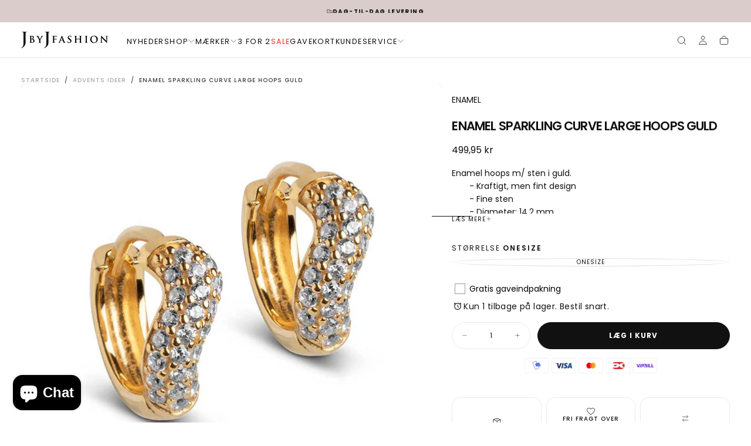

--- FILE ---
content_type: text/html; charset=utf-8
request_url: https://www.jbyjfashion.dk/products/enamel-sparkling-curve-large-hoops-guld
body_size: 54371
content:
<!doctype html>

<html class="no-js" lang="da">
  <head>


 <script id="CookieConsent" src="https://policy.app.cookieinformation.com/uc.js"
    data-culture="DA" data-gcm-version="2.0" type="text/javascript"></script>


   
    <meta charset="utf-8">
    <meta http-equiv="X-UA-Compatible" content="IE=edge">
    <meta name="viewport" content="width=device-width,initial-scale=1">
    <meta name="theme-color" content="">
    <link rel="canonical" href="https://www.jbyjfashion.dk/products/enamel-sparkling-curve-large-hoops-guld">
    <link rel="preconnect" href="https://cdn.shopify.com" crossorigin><link rel="icon" type="image/png" href="//www.jbyjfashion.dk/cdn/shop/files/JbyJ_logo_icon_cfb2d7d7-9c94-4084-b0e4-54e9595005ee.jpg?crop=center&height=32&v=1613706891&width=32"><link rel="preconnect" href="https://fonts.shopifycdn.com" crossorigin>

<title>
  ENAMEL SPARKLING CURVE LARGE HOOPS GULD

    &ndash; J BY J Fashion</title><meta name="description" content="Enamel hoops m/ sten i guld. - Kraftigt, men fint design - Fine sten - Diameter: 14,2 mm Materiale: 18 karat forgyldt sterlingsølv, cz sten"><meta property="og:site_name" content="J BY J Fashion">
<meta property="og:url" content="https://www.jbyjfashion.dk/products/enamel-sparkling-curve-large-hoops-guld">
<meta property="og:title" content="ENAMEL SPARKLING CURVE LARGE HOOPS GULD">
<meta property="og:type" content="product">
<meta property="og:description" content="Enamel hoops m/ sten i guld. - Kraftigt, men fint design - Fine sten - Diameter: 14,2 mm Materiale: 18 karat forgyldt sterlingsølv, cz sten"><meta property="og:image" content="http://www.jbyjfashion.dk/cdn/shop/files/ENAMELSPARKLINGCURVELARGEHOOPSGULD.jpg?v=1683627504">
  <meta property="og:image:secure_url" content="https://www.jbyjfashion.dk/cdn/shop/files/ENAMELSPARKLINGCURVELARGEHOOPSGULD.jpg?v=1683627504">
  <meta property="og:image:width" content="800">
  <meta property="og:image:height" content="800"><meta property="og:price:amount" content="499,95">
  <meta property="og:price:currency" content="DKK"><meta name="twitter:card" content="summary_large_image">
<meta name="twitter:title" content="ENAMEL SPARKLING CURVE LARGE HOOPS GULD">
<meta name="twitter:description" content="Enamel hoops m/ sten i guld. - Kraftigt, men fint design - Fine sten - Diameter: 14,2 mm Materiale: 18 karat forgyldt sterlingsølv, cz sten">

    <script src="//www.jbyjfashion.dk/cdn/shop/t/59/assets/swiper-bundle.min.js?v=76204931248172345031765353651" defer="defer"></script>
    <script src="//www.jbyjfashion.dk/cdn/shop/t/59/assets/bodyScrollLock.min.js?v=15890374805268084651765353651" defer="defer"></script>
    <script src="//www.jbyjfashion.dk/cdn/shop/t/59/assets/pubsub.js?v=47587058936531202851765353651" defer="defer"></script>
    <script src="//www.jbyjfashion.dk/cdn/shop/t/59/assets/global.js?v=134269489675675367301765353651" defer="defer"></script>
    <noscript>
      <style>
        img[loading='lazy'] { opacity: 1; }
      </style>
    </noscript>
    <script src="//www.jbyjfashion.dk/cdn/shop/t/59/assets/cookies.js?v=121601133523406246751765353651" defer="defer"></script>

    <script>window.performance && window.performance.mark && window.performance.mark('shopify.content_for_header.start');</script><meta name="facebook-domain-verification" content="3x8hvy62r1vc11zxmffmql935acyaf">
<meta name="facebook-domain-verification" content="nx4vve1qldgmi55cggbnvtb6pl4flw">
<meta id="shopify-digital-wallet" name="shopify-digital-wallet" content="/50080481475/digital_wallets/dialog">
<link rel="alternate" type="application/json+oembed" href="https://www.jbyjfashion.dk/products/enamel-sparkling-curve-large-hoops-guld.oembed">
<script async="async" src="/checkouts/internal/preloads.js?locale=da-DK"></script>
<script id="shopify-features" type="application/json">{"accessToken":"7317519155a4f4b75179b6ad7c2ab640","betas":["rich-media-storefront-analytics"],"domain":"www.jbyjfashion.dk","predictiveSearch":true,"shopId":50080481475,"locale":"da"}</script>
<script>var Shopify = Shopify || {};
Shopify.shop = "j-by-j-fashion.myshopify.com";
Shopify.locale = "da";
Shopify.currency = {"active":"DKK","rate":"1.0"};
Shopify.country = "DK";
Shopify.theme = {"name":"2Nørder - Redesign (Markeity)","id":191169757509,"schema_name":"Release","schema_version":"2.0.0","theme_store_id":2698,"role":"main"};
Shopify.theme.handle = "null";
Shopify.theme.style = {"id":null,"handle":null};
Shopify.cdnHost = "www.jbyjfashion.dk/cdn";
Shopify.routes = Shopify.routes || {};
Shopify.routes.root = "/";</script>
<script type="module">!function(o){(o.Shopify=o.Shopify||{}).modules=!0}(window);</script>
<script>!function(o){function n(){var o=[];function n(){o.push(Array.prototype.slice.apply(arguments))}return n.q=o,n}var t=o.Shopify=o.Shopify||{};t.loadFeatures=n(),t.autoloadFeatures=n()}(window);</script>
<script id="shop-js-analytics" type="application/json">{"pageType":"product"}</script>
<script defer="defer" async type="module" src="//www.jbyjfashion.dk/cdn/shopifycloud/shop-js/modules/v2/client.init-shop-cart-sync_C8w7Thf0.da.esm.js"></script>
<script defer="defer" async type="module" src="//www.jbyjfashion.dk/cdn/shopifycloud/shop-js/modules/v2/chunk.common_hABmsQwT.esm.js"></script>
<script type="module">
  await import("//www.jbyjfashion.dk/cdn/shopifycloud/shop-js/modules/v2/client.init-shop-cart-sync_C8w7Thf0.da.esm.js");
await import("//www.jbyjfashion.dk/cdn/shopifycloud/shop-js/modules/v2/chunk.common_hABmsQwT.esm.js");

  window.Shopify.SignInWithShop?.initShopCartSync?.({"fedCMEnabled":true,"windoidEnabled":true});

</script>
<script>(function() {
  var isLoaded = false;
  function asyncLoad() {
    if (isLoaded) return;
    isLoaded = true;
    var urls = ["https:\/\/cdn1.profitmetrics.io\/2D801BED3E0A83FB\/shopify-bundle.js?shop=j-by-j-fashion.myshopify.com","https:\/\/cdn.nfcube.com\/instafeed-2e66bae395536d8ac190d4566454d44e.js?shop=j-by-j-fashion.myshopify.com","\/\/cdn.shopify.com\/proxy\/6bb1056e99e7a7223a605e52a5648718d7a7dc92769785cfe37182354d4c6885\/widget.cdn.sprii.io\/sprii-checkout-shopify.js?ver=1729517673575\u0026shop=j-by-j-fashion.myshopify.com\u0026sp-cache-control=cHVibGljLCBtYXgtYWdlPTkwMA"];
    for (var i = 0; i < urls.length; i++) {
      var s = document.createElement('script');
      s.type = 'text/javascript';
      s.async = true;
      s.src = urls[i];
      var x = document.getElementsByTagName('script')[0];
      x.parentNode.insertBefore(s, x);
    }
  };
  if(window.attachEvent) {
    window.attachEvent('onload', asyncLoad);
  } else {
    window.addEventListener('load', asyncLoad, false);
  }
})();</script>
<script id="__st">var __st={"a":50080481475,"offset":3600,"reqid":"25a41598-d43a-4b21-bc17-d083ad7412b5-1768712465","pageurl":"www.jbyjfashion.dk\/products\/enamel-sparkling-curve-large-hoops-guld","u":"865326d4e804","p":"product","rtyp":"product","rid":8553065087301};</script>
<script>window.ShopifyPaypalV4VisibilityTracking = true;</script>
<script id="captcha-bootstrap">!function(){'use strict';const t='contact',e='account',n='new_comment',o=[[t,t],['blogs',n],['comments',n],[t,'customer']],c=[[e,'customer_login'],[e,'guest_login'],[e,'recover_customer_password'],[e,'create_customer']],r=t=>t.map((([t,e])=>`form[action*='/${t}']:not([data-nocaptcha='true']) input[name='form_type'][value='${e}']`)).join(','),a=t=>()=>t?[...document.querySelectorAll(t)].map((t=>t.form)):[];function s(){const t=[...o],e=r(t);return a(e)}const i='password',u='form_key',d=['recaptcha-v3-token','g-recaptcha-response','h-captcha-response',i],f=()=>{try{return window.sessionStorage}catch{return}},m='__shopify_v',_=t=>t.elements[u];function p(t,e,n=!1){try{const o=window.sessionStorage,c=JSON.parse(o.getItem(e)),{data:r}=function(t){const{data:e,action:n}=t;return t[m]||n?{data:e,action:n}:{data:t,action:n}}(c);for(const[e,n]of Object.entries(r))t.elements[e]&&(t.elements[e].value=n);n&&o.removeItem(e)}catch(o){console.error('form repopulation failed',{error:o})}}const l='form_type',E='cptcha';function T(t){t.dataset[E]=!0}const w=window,h=w.document,L='Shopify',v='ce_forms',y='captcha';let A=!1;((t,e)=>{const n=(g='f06e6c50-85a8-45c8-87d0-21a2b65856fe',I='https://cdn.shopify.com/shopifycloud/storefront-forms-hcaptcha/ce_storefront_forms_captcha_hcaptcha.v1.5.2.iife.js',D={infoText:'Beskyttet af hCaptcha',privacyText:'Beskyttelse af persondata',termsText:'Vilkår'},(t,e,n)=>{const o=w[L][v],c=o.bindForm;if(c)return c(t,g,e,D).then(n);var r;o.q.push([[t,g,e,D],n]),r=I,A||(h.body.append(Object.assign(h.createElement('script'),{id:'captcha-provider',async:!0,src:r})),A=!0)});var g,I,D;w[L]=w[L]||{},w[L][v]=w[L][v]||{},w[L][v].q=[],w[L][y]=w[L][y]||{},w[L][y].protect=function(t,e){n(t,void 0,e),T(t)},Object.freeze(w[L][y]),function(t,e,n,w,h,L){const[v,y,A,g]=function(t,e,n){const i=e?o:[],u=t?c:[],d=[...i,...u],f=r(d),m=r(i),_=r(d.filter((([t,e])=>n.includes(e))));return[a(f),a(m),a(_),s()]}(w,h,L),I=t=>{const e=t.target;return e instanceof HTMLFormElement?e:e&&e.form},D=t=>v().includes(t);t.addEventListener('submit',(t=>{const e=I(t);if(!e)return;const n=D(e)&&!e.dataset.hcaptchaBound&&!e.dataset.recaptchaBound,o=_(e),c=g().includes(e)&&(!o||!o.value);(n||c)&&t.preventDefault(),c&&!n&&(function(t){try{if(!f())return;!function(t){const e=f();if(!e)return;const n=_(t);if(!n)return;const o=n.value;o&&e.removeItem(o)}(t);const e=Array.from(Array(32),(()=>Math.random().toString(36)[2])).join('');!function(t,e){_(t)||t.append(Object.assign(document.createElement('input'),{type:'hidden',name:u})),t.elements[u].value=e}(t,e),function(t,e){const n=f();if(!n)return;const o=[...t.querySelectorAll(`input[type='${i}']`)].map((({name:t})=>t)),c=[...d,...o],r={};for(const[a,s]of new FormData(t).entries())c.includes(a)||(r[a]=s);n.setItem(e,JSON.stringify({[m]:1,action:t.action,data:r}))}(t,e)}catch(e){console.error('failed to persist form',e)}}(e),e.submit())}));const S=(t,e)=>{t&&!t.dataset[E]&&(n(t,e.some((e=>e===t))),T(t))};for(const o of['focusin','change'])t.addEventListener(o,(t=>{const e=I(t);D(e)&&S(e,y())}));const B=e.get('form_key'),M=e.get(l),P=B&&M;t.addEventListener('DOMContentLoaded',(()=>{const t=y();if(P)for(const e of t)e.elements[l].value===M&&p(e,B);[...new Set([...A(),...v().filter((t=>'true'===t.dataset.shopifyCaptcha))])].forEach((e=>S(e,t)))}))}(h,new URLSearchParams(w.location.search),n,t,e,['guest_login'])})(!0,!0)}();</script>
<script integrity="sha256-4kQ18oKyAcykRKYeNunJcIwy7WH5gtpwJnB7kiuLZ1E=" data-source-attribution="shopify.loadfeatures" defer="defer" src="//www.jbyjfashion.dk/cdn/shopifycloud/storefront/assets/storefront/load_feature-a0a9edcb.js" crossorigin="anonymous"></script>
<script data-source-attribution="shopify.dynamic_checkout.dynamic.init">var Shopify=Shopify||{};Shopify.PaymentButton=Shopify.PaymentButton||{isStorefrontPortableWallets:!0,init:function(){window.Shopify.PaymentButton.init=function(){};var t=document.createElement("script");t.src="https://www.jbyjfashion.dk/cdn/shopifycloud/portable-wallets/latest/portable-wallets.da.js",t.type="module",document.head.appendChild(t)}};
</script>
<script data-source-attribution="shopify.dynamic_checkout.buyer_consent">
  function portableWalletsHideBuyerConsent(e){var t=document.getElementById("shopify-buyer-consent"),n=document.getElementById("shopify-subscription-policy-button");t&&n&&(t.classList.add("hidden"),t.setAttribute("aria-hidden","true"),n.removeEventListener("click",e))}function portableWalletsShowBuyerConsent(e){var t=document.getElementById("shopify-buyer-consent"),n=document.getElementById("shopify-subscription-policy-button");t&&n&&(t.classList.remove("hidden"),t.removeAttribute("aria-hidden"),n.addEventListener("click",e))}window.Shopify?.PaymentButton&&(window.Shopify.PaymentButton.hideBuyerConsent=portableWalletsHideBuyerConsent,window.Shopify.PaymentButton.showBuyerConsent=portableWalletsShowBuyerConsent);
</script>
<script data-source-attribution="shopify.dynamic_checkout.cart.bootstrap">document.addEventListener("DOMContentLoaded",(function(){function t(){return document.querySelector("shopify-accelerated-checkout-cart, shopify-accelerated-checkout")}if(t())Shopify.PaymentButton.init();else{new MutationObserver((function(e,n){t()&&(Shopify.PaymentButton.init(),n.disconnect())})).observe(document.body,{childList:!0,subtree:!0})}}));
</script>

<script>window.performance && window.performance.mark && window.performance.mark('shopify.content_for_header.end');</script>
<style data-shopify>/* typography - body */
  @font-face {
  font-family: Poppins;
  font-weight: 400;
  font-style: normal;
  font-display: swap;
  src: url("//www.jbyjfashion.dk/cdn/fonts/poppins/poppins_n4.0ba78fa5af9b0e1a374041b3ceaadf0a43b41362.woff2") format("woff2"),
       url("//www.jbyjfashion.dk/cdn/fonts/poppins/poppins_n4.214741a72ff2596839fc9760ee7a770386cf16ca.woff") format("woff");
}

  @font-face {
  font-family: Poppins;
  font-weight: 400;
  font-style: normal;
  font-display: swap;
  src: url("//www.jbyjfashion.dk/cdn/fonts/poppins/poppins_n4.0ba78fa5af9b0e1a374041b3ceaadf0a43b41362.woff2") format("woff2"),
       url("//www.jbyjfashion.dk/cdn/fonts/poppins/poppins_n4.214741a72ff2596839fc9760ee7a770386cf16ca.woff") format("woff");
}

  @font-face {
  font-family: Poppins;
  font-weight: 500;
  font-style: normal;
  font-display: swap;
  src: url("//www.jbyjfashion.dk/cdn/fonts/poppins/poppins_n5.ad5b4b72b59a00358afc706450c864c3c8323842.woff2") format("woff2"),
       url("//www.jbyjfashion.dk/cdn/fonts/poppins/poppins_n5.33757fdf985af2d24b32fcd84c9a09224d4b2c39.woff") format("woff");
}

  @font-face {
  font-family: Poppins;
  font-weight: 600;
  font-style: normal;
  font-display: swap;
  src: url("//www.jbyjfashion.dk/cdn/fonts/poppins/poppins_n6.aa29d4918bc243723d56b59572e18228ed0786f6.woff2") format("woff2"),
       url("//www.jbyjfashion.dk/cdn/fonts/poppins/poppins_n6.5f815d845fe073750885d5b7e619ee00e8111208.woff") format("woff");
}

  @font-face {
  font-family: Poppins;
  font-weight: 700;
  font-style: normal;
  font-display: swap;
  src: url("//www.jbyjfashion.dk/cdn/fonts/poppins/poppins_n7.56758dcf284489feb014a026f3727f2f20a54626.woff2") format("woff2"),
       url("//www.jbyjfashion.dk/cdn/fonts/poppins/poppins_n7.f34f55d9b3d3205d2cd6f64955ff4b36f0cfd8da.woff") format("woff");
}


  /* typography - body italic */
  @font-face {
  font-family: Poppins;
  font-weight: 400;
  font-style: italic;
  font-display: swap;
  src: url("//www.jbyjfashion.dk/cdn/fonts/poppins/poppins_i4.846ad1e22474f856bd6b81ba4585a60799a9f5d2.woff2") format("woff2"),
       url("//www.jbyjfashion.dk/cdn/fonts/poppins/poppins_i4.56b43284e8b52fc64c1fd271f289a39e8477e9ec.woff") format("woff");
}

  @font-face {
  font-family: Poppins;
  font-weight: 700;
  font-style: italic;
  font-display: swap;
  src: url("//www.jbyjfashion.dk/cdn/fonts/poppins/poppins_i7.42fd71da11e9d101e1e6c7932199f925f9eea42d.woff2") format("woff2"),
       url("//www.jbyjfashion.dk/cdn/fonts/poppins/poppins_i7.ec8499dbd7616004e21155106d13837fff4cf556.woff") format("woff");
}


  /* typography - heading */
  @font-face {
  font-family: Poppins;
  font-weight: 400;
  font-style: normal;
  font-display: swap;
  src: url("//www.jbyjfashion.dk/cdn/fonts/poppins/poppins_n4.0ba78fa5af9b0e1a374041b3ceaadf0a43b41362.woff2") format("woff2"),
       url("//www.jbyjfashion.dk/cdn/fonts/poppins/poppins_n4.214741a72ff2596839fc9760ee7a770386cf16ca.woff") format("woff");
}

  @font-face {
  font-family: Poppins;
  font-weight: 400;
  font-style: normal;
  font-display: swap;
  src: url("//www.jbyjfashion.dk/cdn/fonts/poppins/poppins_n4.0ba78fa5af9b0e1a374041b3ceaadf0a43b41362.woff2") format("woff2"),
       url("//www.jbyjfashion.dk/cdn/fonts/poppins/poppins_n4.214741a72ff2596839fc9760ee7a770386cf16ca.woff") format("woff");
}

  @font-face {
  font-family: Poppins;
  font-weight: 500;
  font-style: normal;
  font-display: swap;
  src: url("//www.jbyjfashion.dk/cdn/fonts/poppins/poppins_n5.ad5b4b72b59a00358afc706450c864c3c8323842.woff2") format("woff2"),
       url("//www.jbyjfashion.dk/cdn/fonts/poppins/poppins_n5.33757fdf985af2d24b32fcd84c9a09224d4b2c39.woff") format("woff");
}

  @font-face {
  font-family: Poppins;
  font-weight: 600;
  font-style: normal;
  font-display: swap;
  src: url("//www.jbyjfashion.dk/cdn/fonts/poppins/poppins_n6.aa29d4918bc243723d56b59572e18228ed0786f6.woff2") format("woff2"),
       url("//www.jbyjfashion.dk/cdn/fonts/poppins/poppins_n6.5f815d845fe073750885d5b7e619ee00e8111208.woff") format("woff");
}

  @font-face {
  font-family: Poppins;
  font-weight: 700;
  font-style: normal;
  font-display: swap;
  src: url("//www.jbyjfashion.dk/cdn/fonts/poppins/poppins_n7.56758dcf284489feb014a026f3727f2f20a54626.woff2") format("woff2"),
       url("//www.jbyjfashion.dk/cdn/fonts/poppins/poppins_n7.f34f55d9b3d3205d2cd6f64955ff4b36f0cfd8da.woff") format("woff");
}


  /* typography - italic */
  @font-face {
  font-family: Cormorant;
  font-weight: 400;
  font-style: italic;
  font-display: swap;
  src: url("//www.jbyjfashion.dk/cdn/fonts/cormorant/cormorant_i4.0b95f138bb9694e184a2ebaf079dd59cf448e2d3.woff2") format("woff2"),
       url("//www.jbyjfashion.dk/cdn/fonts/cormorant/cormorant_i4.75684eb0a368d69688996f5f8e72c62747e6c249.woff") format("woff");
}

  @font-face {
  font-family: Cormorant;
  font-weight: 400;
  font-style: italic;
  font-display: swap;
  src: url("//www.jbyjfashion.dk/cdn/fonts/cormorant/cormorant_i4.0b95f138bb9694e184a2ebaf079dd59cf448e2d3.woff2") format("woff2"),
       url("//www.jbyjfashion.dk/cdn/fonts/cormorant/cormorant_i4.75684eb0a368d69688996f5f8e72c62747e6c249.woff") format("woff");
}

  @font-face {
  font-family: Cormorant;
  font-weight: 500;
  font-style: italic;
  font-display: swap;
  src: url("//www.jbyjfashion.dk/cdn/fonts/cormorant/cormorant_i5.5f44803b5f0edb410d154f596e709a324a72bde3.woff2") format("woff2"),
       url("//www.jbyjfashion.dk/cdn/fonts/cormorant/cormorant_i5.a529d8c487f1e4d284473cc4a5502e52c8de247f.woff") format("woff");
}

  @font-face {
  font-family: Cormorant;
  font-weight: 600;
  font-style: italic;
  font-display: swap;
  src: url("//www.jbyjfashion.dk/cdn/fonts/cormorant/cormorant_i6.d9cec4523bc4837b1c96b94ecf1a29351fbd8199.woff2") format("woff2"),
       url("//www.jbyjfashion.dk/cdn/fonts/cormorant/cormorant_i6.d18564a4f17d4e508a5eefe333645fbb7817d176.woff") format("woff");
}

  @font-face {
  font-family: Cormorant;
  font-weight: 700;
  font-style: italic;
  font-display: swap;
  src: url("//www.jbyjfashion.dk/cdn/fonts/cormorant/cormorant_i7.fa6e55789218717259c80e332e32b03d0c0e36e1.woff2") format("woff2"),
       url("//www.jbyjfashion.dk/cdn/fonts/cormorant/cormorant_i7.b5766b6262212587af58cec3328f4ffbc7c29531.woff") format("woff");
}


  /* typography - button */
  @font-face {
  font-family: Poppins;
  font-weight: 400;
  font-style: normal;
  font-display: swap;
  src: url("//www.jbyjfashion.dk/cdn/fonts/poppins/poppins_n4.0ba78fa5af9b0e1a374041b3ceaadf0a43b41362.woff2") format("woff2"),
       url("//www.jbyjfashion.dk/cdn/fonts/poppins/poppins_n4.214741a72ff2596839fc9760ee7a770386cf16ca.woff") format("woff");
}

  @font-face {
  font-family: Poppins;
  font-weight: 400;
  font-style: normal;
  font-display: swap;
  src: url("//www.jbyjfashion.dk/cdn/fonts/poppins/poppins_n4.0ba78fa5af9b0e1a374041b3ceaadf0a43b41362.woff2") format("woff2"),
       url("//www.jbyjfashion.dk/cdn/fonts/poppins/poppins_n4.214741a72ff2596839fc9760ee7a770386cf16ca.woff") format("woff");
}

  @font-face {
  font-family: Poppins;
  font-weight: 500;
  font-style: normal;
  font-display: swap;
  src: url("//www.jbyjfashion.dk/cdn/fonts/poppins/poppins_n5.ad5b4b72b59a00358afc706450c864c3c8323842.woff2") format("woff2"),
       url("//www.jbyjfashion.dk/cdn/fonts/poppins/poppins_n5.33757fdf985af2d24b32fcd84c9a09224d4b2c39.woff") format("woff");
}

  @font-face {
  font-family: Poppins;
  font-weight: 600;
  font-style: normal;
  font-display: swap;
  src: url("//www.jbyjfashion.dk/cdn/fonts/poppins/poppins_n6.aa29d4918bc243723d56b59572e18228ed0786f6.woff2") format("woff2"),
       url("//www.jbyjfashion.dk/cdn/fonts/poppins/poppins_n6.5f815d845fe073750885d5b7e619ee00e8111208.woff") format("woff");
}

  @font-face {
  font-family: Poppins;
  font-weight: 700;
  font-style: normal;
  font-display: swap;
  src: url("//www.jbyjfashion.dk/cdn/fonts/poppins/poppins_n7.56758dcf284489feb014a026f3727f2f20a54626.woff2") format("woff2"),
       url("//www.jbyjfashion.dk/cdn/fonts/poppins/poppins_n7.f34f55d9b3d3205d2cd6f64955ff4b36f0cfd8da.woff") format("woff");
}


  
  :root,

    

  .color-scheme-1 {
    --color-background: 255,255,255;
    --gradient-background: #ffffff;

    --color-background-contrast: 191,191,191;
    --color-shadow: 17,17,17;

    /* typography */
    --color-primary-text: 17,17,17;
    --color-secondary-text: 101,112,110;
    --color-heading-text: 17,17,17;

    --color-foreground: 17,17,17;

    /* buttons */
    --color-filled-button: 17,17,17;
    --color-filled-button-text: 255,255,255;
    --color-outlined-button: 255,255,255;
    --color-outlined-button-text: 17,17,17;

    --color-button-text: 255,255,255;

    /* other elements */
    --color-link: 17,17,17;
    --color-border: 235,235,235;
    --alpha-border: 1;

    --color-tag-foreground: 0,0,0;
    --color-tag-background: 217,204,202;

    --color-progress-bar: 101,112,110;
    --color-placeholder: 171,171,171;
    --color-rating-stars: 0,0,0;

    --color-button-swiper: 17,17,17;
  }
  
  

    

  .color-scheme-2 {
    --color-background: 101,112,110;
    --gradient-background: #65706e;

    --color-background-contrast: 41,45,44;
    --color-shadow: 17,17,17;

    /* typography */
    --color-primary-text: 255,255,255;
    --color-secondary-text: 17,17,17;
    --color-heading-text: 255,255,255;

    --color-foreground: 255,255,255;

    /* buttons */
    --color-filled-button: 255,255,255;
    --color-filled-button-text: 17,17,17;
    --color-outlined-button: 101,112,110;
    --color-outlined-button-text: 255,255,255;

    --color-button-text: 17,17,17;

    /* other elements */
    --color-link: 255,255,255;
    --color-border: 235,235,235;
    --alpha-border: 1;

    --color-tag-foreground: 255,255,255;
    --color-tag-background: 17,17,17;

    --color-progress-bar: 101,112,110;
    --color-placeholder: 242,243,247;
    --color-rating-stars: 0,0,0;

    --color-button-swiper: 255,255,255;
  }
  
  

    

  .color-scheme-3 {
    --color-background: 136,148,146;
    --gradient-background: #889492;

    --color-background-contrast: 74,82,81;
    --color-shadow: 17,17,17;

    /* typography */
    --color-primary-text: 19,45,64;
    --color-secondary-text: 255,255,255;
    --color-heading-text: 19,45,64;

    --color-foreground: 19,45,64;

    /* buttons */
    --color-filled-button: 19,45,64;
    --color-filled-button-text: 255,255,255;
    --color-outlined-button: 136,148,146;
    --color-outlined-button-text: 19,45,64;

    --color-button-text: 255,255,255;

    /* other elements */
    --color-link: 19,45,64;
    --color-border: 235,235,235;
    --alpha-border: 1;

    --color-tag-foreground: 255,255,255;
    --color-tag-background: 19,45,64;

    --color-progress-bar: 19,45,64;
    --color-placeholder: 242,243,247;
    --color-rating-stars: 0,0,0;

    --color-button-swiper: 19,45,64;
  }
  
  

    

  .color-scheme-4 {
    --color-background: 176,185,183;
    --gradient-background: #b0b9b7;

    --color-background-contrast: 110,124,121;
    --color-shadow: 17,17,17;

    /* typography */
    --color-primary-text: 17,17,17;
    --color-secondary-text: 255,255,255;
    --color-heading-text: 17,17,17;

    --color-foreground: 17,17,17;

    /* buttons */
    --color-filled-button: 17,17,17;
    --color-filled-button-text: 176,185,183;
    --color-outlined-button: 176,185,183;
    --color-outlined-button-text: 17,17,17;

    --color-button-text: 176,185,183;

    /* other elements */
    --color-link: 17,17,17;
    --color-border: 235,235,235;
    --alpha-border: 1;

    --color-tag-foreground: 255,255,255;
    --color-tag-background: 17,17,17;

    --color-progress-bar: 176,185,183;
    --color-placeholder: 242,243,247;
    --color-rating-stars: 0,0,0;

    --color-button-swiper: 17,17,17;
  }
  
  

    

  .color-scheme-5 {
    --color-background: 248,248,248;
    --gradient-background: #f8f8f8;

    --color-background-contrast: 184,184,184;
    --color-shadow: 17,17,17;

    /* typography */
    --color-primary-text: 17,17,17;
    --color-secondary-text: 255,255,255;
    --color-heading-text: 17,17,17;

    --color-foreground: 17,17,17;

    /* buttons */
    --color-filled-button: 17,17,17;
    --color-filled-button-text: 248,248,248;
    --color-outlined-button: 248,248,248;
    --color-outlined-button-text: 17,17,17;

    --color-button-text: 248,248,248;

    /* other elements */
    --color-link: 17,17,17;
    --color-border: 235,235,235;
    --alpha-border: 1;

    --color-tag-foreground: 17,17,17;
    --color-tag-background: 255,255,255;

    --color-progress-bar: 17,17,17;
    --color-placeholder: 242,243,247;
    --color-rating-stars: 0,0,0;

    --color-button-swiper: 17,17,17;
  }
  
  

    

  .color-scheme-6 {
    --color-background: 217,204,202;
    --gradient-background: #d9ccca;

    --color-background-contrast: 164,133,128;
    --color-shadow: 17,17,17;

    /* typography */
    --color-primary-text: 255,255,255;
    --color-secondary-text: 101,112,110;
    --color-heading-text: 255,255,255;

    --color-foreground: 255,255,255;

    /* buttons */
    --color-filled-button: 255,255,255;
    --color-filled-button-text: 17,17,17;
    --color-outlined-button: 217,204,202;
    --color-outlined-button-text: 255,255,255;

    --color-button-text: 17,17,17;

    /* other elements */
    --color-link: 255,255,255;
    --color-border: 235,235,235;
    --alpha-border: 1;

    --color-tag-foreground: 255,255,255;
    --color-tag-background: 17,17,17;

    --color-progress-bar: 101,112,110;
    --color-placeholder: 242,243,247;
    --color-rating-stars: 0,0,0;

    --color-button-swiper: 255,255,255;
  }
  
  

    

  .color-scheme-7 {
    --color-background: 228,116,36;
    --gradient-background: #e47424;

    --color-background-contrast: 122,59,15;
    --color-shadow: 17,17,17;

    /* typography */
    --color-primary-text: 255,255,255;
    --color-secondary-text: 255,255,255;
    --color-heading-text: 255,255,255;

    --color-foreground: 255,255,255;

    /* buttons */
    --color-filled-button: 17,17,17;
    --color-filled-button-text: 255,255,255;
    --color-outlined-button: 228,116,36;
    --color-outlined-button-text: 255,255,255;

    --color-button-text: 255,255,255;

    /* other elements */
    --color-link: 17,17,17;
    --color-border: 235,235,235;
    --alpha-border: 1;

    --color-tag-foreground: 255,255,255;
    --color-tag-background: 17,17,17;

    --color-progress-bar: 101,112,110;
    --color-placeholder: 242,243,247;
    --color-rating-stars: 0,0,0;

    --color-button-swiper: 17,17,17;
  }
  
  

    

  .color-scheme-8 {
    --color-background: 108,119,117;
    --gradient-background: #6c7775;

    --color-background-contrast: 47,52,51;
    --color-shadow: 17,17,17;

    /* typography */
    --color-primary-text: 255,255,255;
    --color-secondary-text: 255,255,255;
    --color-heading-text: 255,255,255;

    --color-foreground: 255,255,255;

    /* buttons */
    --color-filled-button: 17,17,17;
    --color-filled-button-text: 255,255,255;
    --color-outlined-button: 108,119,117;
    --color-outlined-button-text: 17,17,17;

    --color-button-text: 255,255,255;

    /* other elements */
    --color-link: 17,17,17;
    --color-border: 235,235,235;
    --alpha-border: 1;

    --color-tag-foreground: 255,255,255;
    --color-tag-background: 17,17,17;

    --color-progress-bar: 101,112,110;
    --color-placeholder: 242,243,247;
    --color-rating-stars: 0,0,0;

    --color-button-swiper: 17,17,17;
  }
  
  

    

  .color-scheme-a19e3491-dc59-4b05-b747-192eae0f9cb1 {
    --color-background: 255,255,255;
    --gradient-background: #ffffff;

    --color-background-contrast: 191,191,191;
    --color-shadow: 17,17,17;

    /* typography */
    --color-primary-text: 17,17,17;
    --color-secondary-text: 101,112,110;
    --color-heading-text: 17,17,17;

    --color-foreground: 17,17,17;

    /* buttons */
    --color-filled-button: 17,17,17;
    --color-filled-button-text: 255,255,255;
    --color-outlined-button: 255,255,255;
    --color-outlined-button-text: 17,17,17;

    --color-button-text: 255,255,255;

    /* other elements */
    --color-link: 17,17,17;
    --color-border: 235,235,235;
    --alpha-border: 1;

    --color-tag-foreground: 255,255,255;
    --color-tag-background: 94,90,89;

    --color-progress-bar: 101,112,110;
    --color-placeholder: 171,171,171;
    --color-rating-stars: 0,182,122;

    --color-button-swiper: 17,17,17;
  }
  
  

    

  .color-scheme-31852cc4-232c-48e2-9367-ac9cbc2f4d80 {
    --color-background: 255,255,255;
    --gradient-background: #ffffff;

    --color-background-contrast: 191,191,191;
    --color-shadow: 17,17,17;

    /* typography */
    --color-primary-text: 17,17,17;
    --color-secondary-text: 101,112,110;
    --color-heading-text: 17,17,17;

    --color-foreground: 17,17,17;

    /* buttons */
    --color-filled-button: 17,17,17;
    --color-filled-button-text: 255,255,255;
    --color-outlined-button: 255,255,255;
    --color-outlined-button-text: 17,17,17;

    --color-button-text: 255,255,255;

    /* other elements */
    --color-link: 17,17,17;
    --color-border: 255,255,255;
    --alpha-border: 1;

    --color-tag-foreground: 255,255,255;
    --color-tag-background: 255,255,255;

    --color-progress-bar: 101,112,110;
    --color-placeholder: 255,255,255;
    --color-rating-stars: 0,0,0;

    --color-button-swiper: 17,17,17;
  }
  
  

    

  .color-scheme-d72365e9-452d-46d8-a353-b3181aa83695 {
    --color-background: 217,204,202;
    --gradient-background: #d9ccca;

    --color-background-contrast: 164,133,128;
    --color-shadow: 17,17,17;

    /* typography */
    --color-primary-text: 17,17,17;
    --color-secondary-text: 101,112,110;
    --color-heading-text: 17,17,17;

    --color-foreground: 17,17,17;

    /* buttons */
    --color-filled-button: 17,17,17;
    --color-filled-button-text: 255,255,255;
    --color-outlined-button: 217,204,202;
    --color-outlined-button-text: 17,17,17;

    --color-button-text: 255,255,255;

    /* other elements */
    --color-link: 17,17,17;
    --color-border: 235,235,235;
    --alpha-border: 1;

    --color-tag-foreground: 0,0,0;
    --color-tag-background: 255,255,255;

    --color-progress-bar: 101,112,110;
    --color-placeholder: 171,171,171;
    --color-rating-stars: 0,0,0;

    --color-button-swiper: 17,17,17;
  }
  
  

    

  .color-scheme-51470efe-18b5-42bb-af7b-1aa84f79ac76 {
    --color-background: 239,239,239;
    --gradient-background: #efefef;

    --color-background-contrast: 175,175,175;
    --color-shadow: 17,17,17;

    /* typography */
    --color-primary-text: 17,17,17;
    --color-secondary-text: 101,112,110;
    --color-heading-text: 17,17,17;

    --color-foreground: 17,17,17;

    /* buttons */
    --color-filled-button: 17,17,17;
    --color-filled-button-text: 255,255,255;
    --color-outlined-button: 239,239,239;
    --color-outlined-button-text: 17,17,17;

    --color-button-text: 255,255,255;

    /* other elements */
    --color-link: 17,17,17;
    --color-border: 235,235,235;
    --alpha-border: 1;

    --color-tag-foreground: 255,255,255;
    --color-tag-background: 17,17,17;

    --color-progress-bar: 101,112,110;
    --color-placeholder: 171,171,171;
    --color-rating-stars: 0,0,0;

    --color-button-swiper: 17,17,17;
  }
  

  body, .color-scheme-1, .color-scheme-2, .color-scheme-3, .color-scheme-4, .color-scheme-5, .color-scheme-6, .color-scheme-7, .color-scheme-8, .color-scheme-a19e3491-dc59-4b05-b747-192eae0f9cb1, .color-scheme-31852cc4-232c-48e2-9367-ac9cbc2f4d80, .color-scheme-d72365e9-452d-46d8-a353-b3181aa83695, .color-scheme-51470efe-18b5-42bb-af7b-1aa84f79ac76 {
    color: rgba(var(--color-foreground), 1);
    background-color: rgb(var(--color-background));
  }

  :root {
    /* default values */
    --announcement-bars-before-header-heights: 40px;
    --announcement-bars-before-header-visible-heights: 40px;
    --header-height: 65px;
    --announcement-bar-height: 40px;
    --header-top-position: calc(var(--header-height) + var(--announcement-bars-before-header-heights));
    --header-group-height: 65px;

    /* typography - heading */
    --font-heading-family: Poppins, sans-serif;
    --font-heading-style: normal;
    --font-heading-weight: 400;

    --font-heading-scale: 1.0;
    --font-heading-letter-spacing: -0.04em;
    --font-heading-text-transform: none;
    --font-heading-word-break: break-word;

    /* typography - body */
    --font-body-family: Poppins, sans-serif;
    --font-body-style: normal;
    --font-body-weight: 400;

    --font-body-scale: 1.0;
    --font-body-letter-spacing: -0.04em;

    /* typography - italic */
    --font-italic-family: Cormorant, serif;
    --font-italic-style: italic;
    --font-italic-weight: 400;
    --font-italic-scale: 1.2;

    /* typography - button */
    --font-button-family: Poppins, sans-serif;
    --font-button-style: normal;
    --font-button-weight: 400;

    --font-button-scale: 1.0;
    --font-button-letter-spacing: 0.1em;
    --font-button-text-transform: uppercase;

    /* add 'arial' as a fallback font for rtl languages *//* font weights */
    --font-weight-normal: 400; /* 400 */
    --font-weight-medium: 500; /* 500 */
    --font-weight-semibold: 600; /* 600 */
    --font-weight-bold: 700; /* 700 */

    --font-weight-heading-normal: 400; /* 400 */
    --font-weight-heading-medium: 500; /* 500 */
    --font-weight-heading-semibold: 600; /* 600 */
    --font-weight-heading-bold: 700; /* 700 */

    --font-weight-button-normal: 400; /* 400 */
    --font-weight-button-medium: 500; /* 500 */

    /* digi-note-kk - is it possible to remove these? */
    --letter-spacing-extra-small: 0.05rem;
    --letter-spacing-small: 0.1rem;
    --letter-spacing-medium: 0.2rem;

    --letter-spacing-xxs: -0.04em;
    --letter-spacing-xs: -0.02em;
    --letter-spacing-sm: -0.01em;
    --letter-spacing-md: 0;
    --letter-spacing-lg: 0.01em;
    --letter-spacing-xl: 0.02em;
    --letter-spacing-xxl: 0.04em;

    /* typography - heading - start */
    --h1-multiplier: 4.7rem;
    --h2-multiplier: 3.6rem;
    --h3-multiplier: 2.7rem;
    --h4-multiplier: 2.1rem;
    --h5-multiplier: 1.6rem;
    --h6-multiplier: 1.2rem;

    /* lowercase headings need more line-height */
    
      --line-height-h1: 1.00;
      --line-height-h2: 1.00;
      --line-height-h3: 1.00;
      --line-height-h4: 1.00;
      --line-height-h5: 1.20;
      --line-height-h6: 1.20;
    
    /* typography - heading - end */

    --button-border-radius: 5rem;
    --button-text-transform: uppercase;
    --input-border-radius: 0.8rem;
    --button-action-border-radius: 0.8rem;
    --badge-border-radius: 0.4rem;

    --section-spacing-unit-size: 1.2rem;
    --spacing-unit-size: 1.2rem;
    --grid-spacing: 1.2rem;


    /* common colors */
    --color-success: #E45F5F;
    --color-alert: #F0B743;
    --color-error: #C25151;
    --color-price-accent: #EAF7FC;

    --color-white: #FFFFFF;
    --color-white-rgb: 255, 255, 255;
    --color-black: #111111;
    --color-black-rgb: 17, 17, 17;
    --color-light: #EBEBEB;
    --color-light-rgb: 235, 235, 235;

    --media-overlay-gradient: linear-gradient(180deg, rgba(0, 0, 0, 0) 0%, rgba(0, 0, 0, 0.25) 100%);
    --media-overlay-gradient-mobile: linear-gradient(180deg, rgba(0, 0, 0, 0) 0%, rgba(0, 0, 0, 0.25) 100%);

    --gradient-black: linear-gradient(180deg, rgba(0, 0, 0, 0) 0%, rgba(0, 0, 0, 0.2) 100%);
    --gradient-overlay-horizontal: linear-gradient(0deg, rgba(0, 0, 0, 0.2), rgba(0, 0, 0, 0.2));
    --color-popup-overlay: rgba(0, 0, 0, 0.5);

    --page-width: 1440px;
    --page-gutter: 1.6rem;

    --max-w-xxs-multiplier: 0.4694; /* 676px / 1440px = 0.4694 */
    --max-w-xs-multiplier: 0.5333;  /* 768px / 1440px = 0.5333 */
    --max-w-sm-multiplier: 0.6292;  /* 906px / 1440px = 0.6292 */
    --max-w-md-multiplier: 0.7111;  /* 1024px / 1440px = 0.7111 */
    --max-w-lg-multiplier: 0.7903;  /* 1138px / 1440px = 0.7903 */
    --max-w-xxl-multiplier: 0.9194; /* 1324px / 1440px = 0.9194 */

    --duration-short: 200ms;
    --duration-default: 300ms;
    --duration-long: 400ms;
    --duration-extra-long: 600ms;

    --z-header: 800;
    --z-modals: 900;
    --z-fab: 750;

    /* cards */
    --card-corner-radius: 0.8rem;
    --card-text-align: center;

    --card-aspect-ratio: 3/4;
    --card-media-aspect-ratio: 3/4;
    --card-media-object-fit: cover;

    --theme-js-animations-on-mobile: fade-in 800ms forwards paused;

    /* static values - start */
    --font-size-static-h1: 8.0rem;
    --font-size-static-h2: 6.1rem;
    --font-size-static-h3: 4.7rem;
    --font-size-static-h4: 3.6rem;
    --font-size-static-h5: 2.7rem;
    --font-size-static-h6: 2.1rem;
    --font-size-static-h7: 1.6rem;

    --font-size-static-xxs: 0.8rem;
    --font-size-static-xs: 1.0rem;
    --font-size-static-sm: 1.2rem;
    --font-size-static-md: 1.4rem;
    --font-size-static-lg: 1.6rem;
    --font-size-static-xl: 1.8rem;
    --font-size-static-xxl: 2.4rem;

    --line-height-static-xs: 1.00; /* don't use this value unless must */
    --line-height-static-sm: 1.25; /* most common and secure value */
    --line-height-static-md: 1.50;
    --line-height-static-lg: 2.25;
    --line-height-static-xl: 2.50;

    --spacing-unit-size-static: 1.6rem;
    /* static values - end */

    --product-card-option-button-size: 2.2rem;

    /* drawer */
    --drawer-transition-timing-function: cubic-bezier(0.74, -0.01, 0.26, 1);
    --drawer-transition-duration: 450ms;
  }

  @media screen and (min-width: 750px) {
    :root {
      --section-spacing-unit-size: 1.6rem;
      --spacing-unit-size: 1.2rem;
      --grid-spacing: 1.2rem;

      --page-gutter: 3.6rem;

      /* typography - heading - start */
      --h1-multiplier: 8.0rem;
      --h2-multiplier: 6.1rem;
      --h3-multiplier: 4.7rem;
      --h4-multiplier: 3.6rem;
      --h5-multiplier: 2.7rem;
      --h6-multiplier: 2.1rem;

    /* lowercase headings need more line-height */
    
      --line-height-h1: 1.00;
      --line-height-h2: 1.00;
      --line-height-h3: 1.00;
      --line-height-h4: 1.00;
      --line-height-h5: 1.00;
      --line-height-h6: 1.00;
    
      /* typography - heading - end */
    }
  }

  
</style><link href="//www.jbyjfashion.dk/cdn/shop/t/59/assets/base.css?v=19944582951875136021765822397" rel="stylesheet" type="text/css" media="all" />
    <link href="//www.jbyjfashion.dk/cdn/shop/t/59/assets/swiper-bundle.min.css?v=138879063338843649161765353651" rel="stylesheet" type="text/css" media="all" />
    
    <link rel='stylesheet' href='//www.jbyjfashion.dk/cdn/shop/t/59/assets/component-drawer.css?v=62209046186541665801765353651' media='print' onload="this.media='all'">
    <noscript>
      <link href="//www.jbyjfashion.dk/cdn/shop/t/59/assets/component-drawer.css?v=62209046186541665801765353651" rel="stylesheet" type="text/css" media="all" />
    </noscript>
  


    <link rel='stylesheet' href='//www.jbyjfashion.dk/cdn/shop/t/59/assets/component-predictive-search.css?v=116242036209523800271765353651' media='print' onload="this.media='all'">
    <noscript>
      <link href="//www.jbyjfashion.dk/cdn/shop/t/59/assets/component-predictive-search.css?v=116242036209523800271765353651" rel="stylesheet" type="text/css" media="all" />
    </noscript>
  

      <script src="//www.jbyjfashion.dk/cdn/shop/t/59/assets/predictive-search.js?v=9911937961917336451765353651" defer="defer"></script>
<link rel="preload" as="font" href="//www.jbyjfashion.dk/cdn/fonts/poppins/poppins_n4.0ba78fa5af9b0e1a374041b3ceaadf0a43b41362.woff2" type="font/woff2" crossorigin><link rel="preload" as="font" href="//www.jbyjfashion.dk/cdn/fonts/poppins/poppins_n4.0ba78fa5af9b0e1a374041b3ceaadf0a43b41362.woff2" type="font/woff2" crossorigin>

    <script>
      document.documentElement.className = document.documentElement.className.replace('no-js', 'js');
      if (Shopify.designMode) {
        document.documentElement.classList.add('shopify-design-mode');
      }
    </script>

    <style>
  .essential_annoucement_bar_wrapper {
  padding:0px!important;
}
</style>




<script>
window.dataLayer = window.dataLayer || [];
function gtag() {
   dataLayer.push(arguments);
}
gtag('consent', 'default', {
   'ad_storage': 'denied',
   'ad_user_data': 'denied',
   'ad_personalization': 'denied',
   'analytics_storage': 'denied',
   'wait_for_update': 15000
});
gtag('set', 'ads_data_redaction', true);
gtag('set', 'developer_id.dNmIyNz', true);
</script>
<script>
const addCookieInformationConsentScript = () => {
    const consentScript = document.createElement('script');
    consentScript.setAttribute('src', 'https://policy.app.cookieinformation.com/uc.js');
    consentScript.setAttribute('data-culture', 'EN'); 
    consentScript.setAttribute('data-gcm-enabled', 'false');
    consentScript.id = 'CookieConsent';
    document.head.appendChild(consentScript);
};
const setupListenerForConsentGathering = () => {
    window.addEventListener("CookieInformationConsentGiven", () => {
        let consentSignals = {};
        let consentCookieReady = false;
        let customerPrivacyAPIReady = false;
        const checkAndSetTrackingConsent = () => {
            if (consentCookieReady && customerPrivacyAPIReady && Object.keys(consentSignals).length > 0) {
                window.Shopify.customerPrivacy.setTrackingConsent(
                    {
                        "analytics": consentSignals['cookie_cat_statistic'] || false,
                        "marketing": consentSignals['cookie_cat_marketing'] || false,
                        "preferences": consentSignals['cookie_cat_functional'] || false,
                        "sale_of_data": consentSignals['cookie_cat_marketing'] || false,
                    },
                    () => console.log("Cookie Information: consent gathered")
                );
            }
        };
        if (window.CookieInformation) {
            const consentCookie = window.CookieInformation._getCookieValue('CookieInformationConsent');
            if (consentCookie) {
                const consent = JSON.parse(consentCookie);

                if (consent) {
                    consentSignals = consent.consents_approved || [];
                    consentSignals = consentSignals.reduce((acc, curr) => {
                        acc[curr] = true;
                        return acc;
                    }, {});
                    consentCookieReady = true;
                    checkAndSetTrackingConsent();
                }
            }
        }
        const customerPrivacyAPIInterval = setInterval(() => {
            if (window.Shopify.customerPrivacy) {
                clearInterval(customerPrivacyAPIInterval);
                customerPrivacyAPIReady = true;
                checkAndSetTrackingConsent();
            }
        }, 100);
    });
};
window.Shopify.loadFeatures(
    [
        {
            name: 'consent-tracking-api',
            version: '0.1',
        },
    ],
    error => {
        if (error) {
            throw error;
        }
        setupListenerForConsentGathering();
        addCookieInformationConsentScript();
    }
);
</script>







  <!-- BEGIN app block: shopify://apps/microsoft-clarity/blocks/clarity_js/31c3d126-8116-4b4a-8ba1-baeda7c4aeea -->
<script type="text/javascript">
  (function (c, l, a, r, i, t, y) {
    c[a] = c[a] || function () { (c[a].q = c[a].q || []).push(arguments); };
    t = l.createElement(r); t.async = 1; t.src = "https://www.clarity.ms/tag/" + i + "?ref=shopify";
    y = l.getElementsByTagName(r)[0]; y.parentNode.insertBefore(t, y);

    c.Shopify.loadFeatures([{ name: "consent-tracking-api", version: "0.1" }], error => {
      if (error) {
        console.error("Error loading Shopify features:", error);
        return;
      }

      c[a]('consentv2', {
        ad_Storage: c.Shopify.customerPrivacy.marketingAllowed() ? "granted" : "denied",
        analytics_Storage: c.Shopify.customerPrivacy.analyticsProcessingAllowed() ? "granted" : "denied",
      });
    });

    l.addEventListener("visitorConsentCollected", function (e) {
      c[a]('consentv2', {
        ad_Storage: e.detail.marketingAllowed ? "granted" : "denied",
        analytics_Storage: e.detail.analyticsAllowed ? "granted" : "denied",
      });
    });
  })(window, document, "clarity", "script", "sq2f5ojvvg");
</script>



<!-- END app block --><!-- BEGIN app block: shopify://apps/essential-announcer/blocks/app-embed/93b5429f-c8d6-4c33-ae14-250fd84f361b --><script>
  
    window.essentialAnnouncementConfigs = [{"id":"c516c7f4-e83d-4b5e-8500-ec0304a70de8","createdAt":"2026-01-12T09:27:02.348+00:00","name":"Pre-order_1","title":"FORUDBESTILLING","subheading":"Forventes leveret slut uge 4","style":{"icon":{"size":"60","originalColor":true,"color":{"hex":"#333333"},"background":{"hex":"#ffffff","alpha":0,"rgba":"rgba(255, 255, 255, 0)"},"cornerRadius":4},"selectedTemplate":"custom","position":"top-page","stickyBar":false,"backgroundType":"singleBackground","singleColor":"#ffffff","gradientTurn":"90","gradientStart":"#DDDDDD","gradientEnd":"#FFFFFF","borderRadius":"0","borderSize":"4","borderColor":"#ffffff","titleSize":"19","titleColor":"#ff0a0a","font":"","subheadingSize":"18","subheadingColor":"#000000","buttonBackgroundColor":"#202223","buttonFontSize":"14","buttonFontColor":"#ffffff","buttonBorderRadius":"4","couponCodeButtonOutlineColor":"#202223","couponCodeButtonIconColor":"#202223","couponCodeButtonFontColor":"#202223","couponCodeButtonFontSize":"14","couponCodeButtonBorderRadius":"0","closeIconColor":"#6d7175","arrowIconColor":"#6d7175","spacing":{"insideTop":10,"insideBottom":10,"outsideTop":0,"outsideBottom":10}},"announcementType":"simple","announcementPlacement":"custom","published":true,"showOnProducts":[],"showOnCollections":[],"updatedAt":"2026-01-12T09:27:44.865+00:00","CTAType":"","CTALink":"https://www.jbyjfashion.dk/collections/jubilaeum","closeButton":false,"buttonText":"Shop nu!","announcements":[{"title":"Enjoy a 20% discount on all our products!","subheading":"","couponCode":"","CTAType":"button","buttonText":"Shop now!","CTALink":"","icon":"","id":501},{"title":"Enjoy a 20% discount on all our products!","subheading":"","couponCode":"","CTAType":"button","buttonText":"Shop now!","CTALink":"","icon":"","id":825}],"shop":"j-by-j-fashion.myshopify.com","animationSpeed":62,"rotateDuration":4,"translations":[],"startDate":null,"endDate":"2026-01-23T14:30:00+00:00","icon":null,"locationType":"","showInCountries":[],"showOnProductsInCollections":[],"type":"product-page","couponCode":""},{"id":"995a97f9-984e-4d92-8e86-aedf01bd8c7e","createdAt":"2025-12-10T11:40:27.811+00:00","name":"Pre-order","title":"FORUDBESTILLING","subheading":"Forventes leveret midt januar","style":{"icon":{"size":"60","originalColor":true,"color":{"hex":"#333333"},"background":{"hex":"#ffffff","alpha":0,"rgba":"rgba(255, 255, 255, 0)"},"cornerRadius":4},"selectedTemplate":"custom","position":"top-page","stickyBar":false,"backgroundType":"singleBackground","singleColor":"#ffffff","gradientTurn":"90","gradientStart":"#DDDDDD","gradientEnd":"#FFFFFF","borderRadius":"0","borderSize":"4","borderColor":"#ffffff","titleSize":"19","titleColor":"#ff0a0a","font":"","subheadingSize":"18","subheadingColor":"#000000","buttonBackgroundColor":"#202223","buttonFontSize":"14","buttonFontColor":"#ffffff","buttonBorderRadius":"4","couponCodeButtonOutlineColor":"#202223","couponCodeButtonIconColor":"#202223","couponCodeButtonFontColor":"#202223","couponCodeButtonFontSize":"14","couponCodeButtonBorderRadius":"0","closeIconColor":"#6d7175","arrowIconColor":"#6d7175","spacing":{"insideTop":10,"insideBottom":10,"outsideTop":0,"outsideBottom":10}},"announcementType":"simple","announcementPlacement":"custom","published":true,"showOnProducts":[],"showOnCollections":[],"updatedAt":"2025-12-27T19:33:08.27+00:00","CTAType":"","CTALink":"https://www.jbyjfashion.dk/collections/jubilaeum","closeButton":false,"buttonText":"Shop nu!","announcements":[{"title":"Enjoy a 20% discount on all our products!","subheading":"","couponCode":"","CTAType":"button","buttonText":"Shop now!","CTALink":"","icon":"","id":501},{"title":"Enjoy a 20% discount on all our products!","subheading":"","couponCode":"","CTAType":"button","buttonText":"Shop now!","CTALink":"","icon":"","id":825}],"shop":"j-by-j-fashion.myshopify.com","animationSpeed":62,"rotateDuration":4,"translations":[],"startDate":null,"endDate":"2026-01-15T14:30:00+00:00","icon":null,"locationType":"","showInCountries":[],"showOnProductsInCollections":[],"type":"product-page","couponCode":""}];
  
  window.essentialAnnouncementMeta = {
    productCollections: [{"id":387750691061,"handle":"advents-ideer","title":"ADVENTS IDEER","updated_at":"2026-01-17T13:07:57+01:00","body_html":"Vi har samlet lidt inspiration til årets advents gaver lige her! Se dem herunder.","published_at":"2021-11-18T15:22:27+01:00","sort_order":"created-desc","template_suffix":"","disjunctive":false,"rules":[{"column":"tag","relation":"equals","condition":"ADVENT"}],"published_scope":"web"},{"id":406332014837,"handle":"enamel","title":"ENAMEL","updated_at":"2025-12-28T04:01:00+01:00","body_html":"\u003cmeta charset=\"utf-8\"\u003e\u003cspan data-mce-fragment=\"1\"\u003eENAMEL Copenhagen er et skandinavisk smykkebrand etableret i 2012 af designer Marie Rantzau. \u003c\/span\u003e\u003cmeta charset=\"utf-8\"\u003e\u003cspan data-mce-fragment=\"1\"\u003eENAMEL Copenhagen skaber glæde gennem smukt designet smykker, der er skabt i kærlighed til håndværket.\u003c\/span\u003e","published_at":"2023-02-20T11:11:17+01:00","sort_order":"created-desc","template_suffix":"","disjunctive":false,"rules":[{"column":"vendor","relation":"equals","condition":"ENAMEL"}],"published_scope":"web"},{"id":233924690115,"handle":"festtoj","title":"FEST","updated_at":"2026-01-18T04:01:17+01:00","body_html":"\u003cp\u003eVi har samlet vores anbefalinger til din festlige begivenhed. Festtøj er et vidt begreb, og mange forskellige produkter kan benyttes i en festlig sammenhæng.\u003c\/p\u003e","published_at":"2021-03-17T15:13:50+01:00","sort_order":"created-desc","template_suffix":"","disjunctive":true,"rules":[{"column":"tag","relation":"equals","condition":"FEST"}],"published_scope":"global"},{"id":283611496643,"handle":"fuldpris","title":"FULDPRIS","updated_at":"2026-01-18T04:01:17+01:00","body_html":"","published_at":"2021-11-04T12:43:59+01:00","sort_order":"created-desc","template_suffix":"","disjunctive":false,"rules":[{"column":"is_price_reduced","relation":"is_not_set","condition":""},{"column":"type","relation":"not_equals","condition":"GAVEKORT"}],"published_scope":"web"},{"id":231242924227,"handle":"smykker","title":"SMYKKER","updated_at":"2026-01-17T04:08:33+01:00","body_html":"Enhver kvinde elsker smykker, og det gør vi også! Vi har et stort og nøje udvalgt udvalg af smykker fra forskellige fine brands, og du kan se det hele lige her!","published_at":"2020-10-13T22:00:44+02:00","sort_order":"created-desc","template_suffix":"","disjunctive":true,"rules":[{"column":"type","relation":"equals","condition":"SMYKKER"},{"column":"type","relation":"equals","condition":"HALSKÆDER"},{"column":"type","relation":"equals","condition":"ARMBÅND"},{"column":"type","relation":"equals","condition":"ØRERINGE"},{"column":"type","relation":"equals","condition":"VEDHÆNG"},{"column":"type","relation":"equals","condition":"RINGE"}],"published_scope":"web"},{"id":644803985733,"handle":"valentinsdag","title":"VALENTINSDAG","updated_at":"2026-01-17T13:07:57+01:00","body_html":"\u003cp\u003eVi har samlet lidt produkter som vi synes er oplagte til gaven på valentinsdag. Står du og mangler en gave til en du holder af, så kig her og få inspiration til gaven på valentinsdag.\u003c\/p\u003e","published_at":"2025-01-17T08:47:09+01:00","sort_order":"created-desc","template_suffix":"","disjunctive":false,"rules":[{"column":"tag","relation":"equals","condition":"VALENTIN"}],"published_scope":"web"},{"id":236760400067,"handle":"oereringe","title":"ØRERINGE","updated_at":"2026-01-17T04:08:33+01:00","body_html":"\u003ch2\u003eØreringe fra Enamel og Stine A\u003c\/h2\u003e\n\u003cp\u003eHos J By J Fashion forhandler vi et stort udvalg af smukke øreringe til kvinder! Vi er stolte af at forhandle øreringe fra \u003ca href=\"https:\/\/www.jbyjfashion.dk\/collections\/enamel\" title=\"Enamel smykker til kvinder hos J By J Fashion\"\u003e\u003cstrong\u003eEnamel\u003c\/strong\u003e\u003c\/a\u003e og \u003ca href=\"https:\/\/www.jbyjfashion.dk\/collections\/stine-a\" title=\"Smukke Stine A smykker til kvinder hos J By J Fashion\"\u003e\u003cstrong\u003eStine A\u003c\/strong\u003e\u003c\/a\u003e. Mangler du den sidste detalje til at pifte dit \u003ca href=\"https:\/\/www.jbyjfashion.dk\/collections\/festtoj\" title=\"Festtøj til kvinder hos J By J Fashion\"\u003e\u003cstrong\u003efesttøj \u003c\/strong\u003e\u003c\/a\u003eop, så er du landet på den rigtige side! Her kan du finde et stort udvalg af øreringe, uanset om du er til små elegante ørestikker, større hoops eller fine øreringe med perler og emalje.\u003c\/p\u003e\n\u003ch3\u003eEnamel hos J By J Fashion\u003c\/h3\u003e\n\u003cp\u003eHos J By J Fashion forhandler vi et stort udvalg af forskellige smykker til kvinder fra Enamel. Enamel er et dansk brand fra 2012, grundlagt af designer Marie Rantzau. Enamel betyder emalje, og det er især emalje, der går igen i Enamels smukke smykkekollektioner.\u003c\/p\u003e\n\u003cp\u003eHos \u003cmeta charset=\"utf-8\"\u003e\u003ca href=\"https:\/\/www.jbyjfashion.dk\/collections\/enamel\" title=\"Enamel smykker til kvinder hos J By J Fashion\"\u003e\u003cstrong\u003eEnamel\u003c\/strong\u003e\u003c\/a\u003e finder du et bredt udvalg af \u003ca href=\"https:\/\/www.jbyjfashion.dk\/collections\/smykker\" title=\"Smykker til kvinder hos J By J Fashion\"\u003e\u003cstrong\u003esmykker til kvinder\u003c\/strong\u003e\u003c\/a\u003e. Uanset om du er til et klassisk design, eller om du søger et smykke, der skiller sig ud, så kan du altid finde noget hos Enamel.\u003c\/p\u003e\n\u003ch3\u003eStine A hos J By J Fashion\u003c\/h3\u003e\n\u003cp\u003e\u003cmeta charset=\"utf-8\"\u003e\u003ca href=\"https:\/\/www.jbyjfashion.dk\/collections\/stine-a\" title=\"Smukke Stine A smykker til kvinder hos J By J Fashion\"\u003e\u003cstrong\u003eStine A\u003c\/strong\u003e\u003c\/a\u003e har været en del af J By J Fashions univers i mange år efterhånden. Stine A har igennem alle årene været et sikkert valg hos J By J Fashion, da de med deres smukke \u003cmeta charset=\"utf-8\"\u003e\u003ca href=\"https:\/\/www.jbyjfashion.dk\/collections\/smykker\" title=\"Smykker til kvinder hos J By J Fashion\"\u003e\u003cstrong\u003esmykker til kvinder\u003c\/strong\u003e\u003c\/a\u003e og unikke design leverer et udtryk, som vi mener, at enhver kvinde skal forkæles med.\u003c\/p\u003e\n\u003cp\u003eStine A er kendt for at sælge smykker til kvinder, men især deres øreringe er helt unikke. Hos Stine A køber du én ørering og ikke et sæt. Dette giver dig muligheden for at designe dit helt eget udtryk, når du skal vælge smykker til at opgradere dit outfit. Skal du til fest og mangler den sidste detalje, der får dit \u003cmeta charset=\"utf-8\"\u003e\u003ca href=\"https:\/\/www.jbyjfashion.dk\/collections\/festtoj\" title=\"Festtøj til kvinder hos J By J Fashion\"\u003e\u003cstrong\u003efesttøj\u003c\/strong\u003e\u003c\/a\u003e til at skinne, så kan du med fordel kigge hos Stine A – én lille ørering kan gøre hele forskellen.\u003c\/p\u003e\n\u003ch3\u003eBrug dine smykker til enhver anledning\u003c\/h3\u003e\n\u003cp\u003eHar du et sæt smykker derhjemme - måske fra Enamel eller Stine A - men ved du ikke helt, hvordan du skal style dem?\u003c\/p\u003e\n\u003cp\u003eSmykker til kvinder kan bruges på mange forskellige måder, og bare fordi du har købt smykket til et bestemt formål, betyder det ikke, at du ikke kan bruge det til andre anledninger. Et par øreringe fra Enamel kan du altid style ned til et hverdagslook med en flot \u003ca href=\"https:\/\/www.jbyjfashion.dk\/collections\/overdele?pf_pt_produkttyper=SKJORTER\" title=\"Skjorter til kvinder hos J By J Fashion\"\u003e\u003cstrong\u003eskjorte\u003c\/strong\u003e\u003c\/a\u003e og et par rå \u003ca href=\"https:\/\/www.jbyjfashion.dk\/collections\/jeans\" title=\"Jeans til kvinder hos J By J Fashion\"\u003e\u003cstrong\u003ejeans\u003c\/strong\u003e\u003c\/a\u003e. Ligeledes kan du med fordel bruge det samme par øreringe, når du skal til fest og hopper i en smuk \u003cstrong\u003e\u003ca href=\"https:\/\/www.jbyjfashion.dk\/collections\/festtoj?pf_pt_produkttyper=KJOLER\" title=\"Festkjoler til kvinder hos J By J Fashion\"\u003efestkjole\u003c\/a\u003e\u003c\/strong\u003e.\u003c\/p\u003e\n\u003cp\u003eLigesom øreringe og \u003ca href=\"https:\/\/www.jbyjfashion.dk\/collections\/smykker?pf_pt_produkttyper=HALSK%C3%86DER\" title=\"Halskæder til kvinder hos J By J Fashion\"\u003e\u003cstrong\u003ehalskæder\u003c\/strong\u003e\u003c\/a\u003e kan ændre et helt outfit, så kan sammensætningen af forskellige stykker tøj også ændre et smykke helt.\u003c\/p\u003e","published_at":"2020-11-20T10:00:43+01:00","sort_order":"created-desc","template_suffix":"","disjunctive":false,"rules":[{"column":"type","relation":"equals","condition":"ØRERINGE"}],"published_scope":"web"}],
    productData: {"id":8553065087301,"title":"ENAMEL SPARKLING CURVE LARGE HOOPS GULD","handle":"enamel-sparkling-curve-large-hoops-guld","description":"\u003cp\u003eEnamel hoops m\/ sten i guld.\u003c\/p\u003e\n\u003cp style=\"padding-left: 30px;\"\u003e- Kraftigt, men fint design\u003c\/p\u003e\n\u003cp style=\"padding-left: 30px;\"\u003e- Fine sten\u003c\/p\u003e\n\u003cp style=\"padding-left: 30px;\"\u003e- Diameter: 14,2 mm\u003c\/p\u003e\n\u003cp\u003eMateriale: 18 karat forgyldt sterlingsølv, cz sten\u003c\/p\u003e","published_at":"2023-08-23T13:31:00+02:00","created_at":"2023-05-09T12:18:21+02:00","vendor":"ENAMEL","type":"ØRERINGE","tags":["ADVENT","FEST","FULDPRIS","GULD","ONESIZE","VALENTIN"],"price":49995,"price_min":49995,"price_max":49995,"available":true,"price_varies":false,"compare_at_price":null,"compare_at_price_min":0,"compare_at_price_max":0,"compare_at_price_varies":false,"variants":[{"id":46694834733381,"title":"ONESIZE","option1":"ONESIZE","option2":null,"option3":null,"sku":"1214077265753","requires_shipping":true,"taxable":true,"featured_image":null,"available":true,"name":"ENAMEL SPARKLING CURVE LARGE HOOPS GULD - ONESIZE","public_title":"ONESIZE","options":["ONESIZE"],"price":49995,"weight":0,"compare_at_price":null,"inventory_management":"shopify","barcode":"1214077265753","requires_selling_plan":false,"selling_plan_allocations":[]}],"images":["\/\/www.jbyjfashion.dk\/cdn\/shop\/files\/ENAMELSPARKLINGCURVELARGEHOOPSGULD.jpg?v=1683627504"],"featured_image":"\/\/www.jbyjfashion.dk\/cdn\/shop\/files\/ENAMELSPARKLINGCURVELARGEHOOPSGULD.jpg?v=1683627504","options":["Størrelse"],"media":[{"alt":"ENAMEL SPARKLING CURVE LARGE HOOPS GULD - J BY J Fashion","id":42023823606085,"position":1,"preview_image":{"aspect_ratio":1.0,"height":800,"width":800,"src":"\/\/www.jbyjfashion.dk\/cdn\/shop\/files\/ENAMELSPARKLINGCURVELARGEHOOPSGULD.jpg?v=1683627504"},"aspect_ratio":1.0,"height":800,"media_type":"image","src":"\/\/www.jbyjfashion.dk\/cdn\/shop\/files\/ENAMELSPARKLINGCURVELARGEHOOPSGULD.jpg?v=1683627504","width":800}],"requires_selling_plan":false,"selling_plan_groups":[],"content":"\u003cp\u003eEnamel hoops m\/ sten i guld.\u003c\/p\u003e\n\u003cp style=\"padding-left: 30px;\"\u003e- Kraftigt, men fint design\u003c\/p\u003e\n\u003cp style=\"padding-left: 30px;\"\u003e- Fine sten\u003c\/p\u003e\n\u003cp style=\"padding-left: 30px;\"\u003e- Diameter: 14,2 mm\u003c\/p\u003e\n\u003cp\u003eMateriale: 18 karat forgyldt sterlingsølv, cz sten\u003c\/p\u003e"},
    templateName: "product",
    collectionId: null,
  };
</script>

 
<style>
.essential_annoucement_bar_wrapper {display: none;}
</style>


<script src="https://cdn.shopify.com/extensions/019b9d60-ed7c-7464-ac3f-9e23a48d54ca/essential-announcement-bar-74/assets/announcement-bar-essential-apps.js" defer></script>

<!-- END app block --><!-- BEGIN app block: shopify://apps/klaviyo-email-marketing-sms/blocks/klaviyo-onsite-embed/2632fe16-c075-4321-a88b-50b567f42507 -->












  <script async src="https://static.klaviyo.com/onsite/js/Ug7kHX/klaviyo.js?company_id=Ug7kHX"></script>
  <script>!function(){if(!window.klaviyo){window._klOnsite=window._klOnsite||[];try{window.klaviyo=new Proxy({},{get:function(n,i){return"push"===i?function(){var n;(n=window._klOnsite).push.apply(n,arguments)}:function(){for(var n=arguments.length,o=new Array(n),w=0;w<n;w++)o[w]=arguments[w];var t="function"==typeof o[o.length-1]?o.pop():void 0,e=new Promise((function(n){window._klOnsite.push([i].concat(o,[function(i){t&&t(i),n(i)}]))}));return e}}})}catch(n){window.klaviyo=window.klaviyo||[],window.klaviyo.push=function(){var n;(n=window._klOnsite).push.apply(n,arguments)}}}}();</script>

  
    <script id="viewed_product">
      if (item == null) {
        var _learnq = _learnq || [];

        var MetafieldReviews = null
        var MetafieldYotpoRating = null
        var MetafieldYotpoCount = null
        var MetafieldLooxRating = null
        var MetafieldLooxCount = null
        var okendoProduct = null
        var okendoProductReviewCount = null
        var okendoProductReviewAverageValue = null
        try {
          // The following fields are used for Customer Hub recently viewed in order to add reviews.
          // This information is not part of __kla_viewed. Instead, it is part of __kla_viewed_reviewed_items
          MetafieldReviews = {};
          MetafieldYotpoRating = null
          MetafieldYotpoCount = null
          MetafieldLooxRating = null
          MetafieldLooxCount = null

          okendoProduct = null
          // If the okendo metafield is not legacy, it will error, which then requires the new json formatted data
          if (okendoProduct && 'error' in okendoProduct) {
            okendoProduct = null
          }
          okendoProductReviewCount = okendoProduct ? okendoProduct.reviewCount : null
          okendoProductReviewAverageValue = okendoProduct ? okendoProduct.reviewAverageValue : null
        } catch (error) {
          console.error('Error in Klaviyo onsite reviews tracking:', error);
        }

        var item = {
          Name: "ENAMEL SPARKLING CURVE LARGE HOOPS GULD",
          ProductID: 8553065087301,
          Categories: ["ADVENTS IDEER","ENAMEL","FEST","FULDPRIS","SMYKKER","VALENTINSDAG","ØRERINGE"],
          ImageURL: "https://www.jbyjfashion.dk/cdn/shop/files/ENAMELSPARKLINGCURVELARGEHOOPSGULD_grande.jpg?v=1683627504",
          URL: "https://www.jbyjfashion.dk/products/enamel-sparkling-curve-large-hoops-guld",
          Brand: "ENAMEL",
          Price: "499,95 kr",
          Value: "499,95",
          CompareAtPrice: "0,00 kr"
        };
        _learnq.push(['track', 'Viewed Product', item]);
        _learnq.push(['trackViewedItem', {
          Title: item.Name,
          ItemId: item.ProductID,
          Categories: item.Categories,
          ImageUrl: item.ImageURL,
          Url: item.URL,
          Metadata: {
            Brand: item.Brand,
            Price: item.Price,
            Value: item.Value,
            CompareAtPrice: item.CompareAtPrice
          },
          metafields:{
            reviews: MetafieldReviews,
            yotpo:{
              rating: MetafieldYotpoRating,
              count: MetafieldYotpoCount,
            },
            loox:{
              rating: MetafieldLooxRating,
              count: MetafieldLooxCount,
            },
            okendo: {
              rating: okendoProductReviewAverageValue,
              count: okendoProductReviewCount,
            }
          }
        }]);
      }
    </script>
  




  <script>
    window.klaviyoReviewsProductDesignMode = false
  </script>







<!-- END app block --><!-- BEGIN app block: shopify://apps/returnflows/blocks/return_overlay_v2/3bc010f6-eaf1-4d13-9509-ab183b1a8ed6 --><script
	async
	id="rf-embedded-script"
	src="https://static.returnflows.com/dist/production/widget.js"
	data-env="production"
	data-default-currency="DKK"
	data-default-locale="en"
	data-auto-open="true"
	data-clear-cart-on-start="true"
	data-custom-css-page=".cart-drawer{
display: none !important; }
.cart-count-badge{
display: none !important; }"
	data-custom-css-overlay=""
	data-cart-activator-selector="[href$=&quot;/cart&quot;]"
	data-auto-open-trigger-endpoint="add"
	data-auto-open-trigger-method="combination"
	data-monitor-network-overwrites="false"
	data-network-interception-method="fetch"
	data-override-scroll-blocking="false"
></script>
<script id="rf-settings-json" type="application/json">
	{
		"translations": {
			"messages": null
		},
		"theme": {
			"accent-background": "#313236",
			"brand-background": "#d9ccca",
			"accent-foreground": "#ffffff",
			"brand-foreground": "#000000"
		}
	}
</script>
<script>
	
	(function () {
		if (!window.__rf_original_search) {
			window.__rf_original_search = window.location.search;
		}
	})();
</script>


<!-- END app block --><script src="https://cdn.shopify.com/extensions/019b92df-1966-750c-943d-a8ced4b05ac2/option-cli3-369/assets/gpomain.js" type="text/javascript" defer="defer"></script>
<script src="https://cdn.shopify.com/extensions/019bb5f9-b8bf-738e-961b-29105baac273/estimator-117/assets/estimator-init.js" type="text/javascript" defer="defer"></script>
<script src="https://cdn.shopify.com/extensions/7bc9bb47-adfa-4267-963e-cadee5096caf/inbox-1252/assets/inbox-chat-loader.js" type="text/javascript" defer="defer"></script>
<link href="https://monorail-edge.shopifysvc.com" rel="dns-prefetch">
<script>(function(){if ("sendBeacon" in navigator && "performance" in window) {try {var session_token_from_headers = performance.getEntriesByType('navigation')[0].serverTiming.find(x => x.name == '_s').description;} catch {var session_token_from_headers = undefined;}var session_cookie_matches = document.cookie.match(/_shopify_s=([^;]*)/);var session_token_from_cookie = session_cookie_matches && session_cookie_matches.length === 2 ? session_cookie_matches[1] : "";var session_token = session_token_from_headers || session_token_from_cookie || "";function handle_abandonment_event(e) {var entries = performance.getEntries().filter(function(entry) {return /monorail-edge.shopifysvc.com/.test(entry.name);});if (!window.abandonment_tracked && entries.length === 0) {window.abandonment_tracked = true;var currentMs = Date.now();var navigation_start = performance.timing.navigationStart;var payload = {shop_id: 50080481475,url: window.location.href,navigation_start,duration: currentMs - navigation_start,session_token,page_type: "product"};window.navigator.sendBeacon("https://monorail-edge.shopifysvc.com/v1/produce", JSON.stringify({schema_id: "online_store_buyer_site_abandonment/1.1",payload: payload,metadata: {event_created_at_ms: currentMs,event_sent_at_ms: currentMs}}));}}window.addEventListener('pagehide', handle_abandonment_event);}}());</script>
<script id="web-pixels-manager-setup">(function e(e,d,r,n,o){if(void 0===o&&(o={}),!Boolean(null===(a=null===(i=window.Shopify)||void 0===i?void 0:i.analytics)||void 0===a?void 0:a.replayQueue)){var i,a;window.Shopify=window.Shopify||{};var t=window.Shopify;t.analytics=t.analytics||{};var s=t.analytics;s.replayQueue=[],s.publish=function(e,d,r){return s.replayQueue.push([e,d,r]),!0};try{self.performance.mark("wpm:start")}catch(e){}var l=function(){var e={modern:/Edge?\/(1{2}[4-9]|1[2-9]\d|[2-9]\d{2}|\d{4,})\.\d+(\.\d+|)|Firefox\/(1{2}[4-9]|1[2-9]\d|[2-9]\d{2}|\d{4,})\.\d+(\.\d+|)|Chrom(ium|e)\/(9{2}|\d{3,})\.\d+(\.\d+|)|(Maci|X1{2}).+ Version\/(15\.\d+|(1[6-9]|[2-9]\d|\d{3,})\.\d+)([,.]\d+|)( \(\w+\)|)( Mobile\/\w+|) Safari\/|Chrome.+OPR\/(9{2}|\d{3,})\.\d+\.\d+|(CPU[ +]OS|iPhone[ +]OS|CPU[ +]iPhone|CPU IPhone OS|CPU iPad OS)[ +]+(15[._]\d+|(1[6-9]|[2-9]\d|\d{3,})[._]\d+)([._]\d+|)|Android:?[ /-](13[3-9]|1[4-9]\d|[2-9]\d{2}|\d{4,})(\.\d+|)(\.\d+|)|Android.+Firefox\/(13[5-9]|1[4-9]\d|[2-9]\d{2}|\d{4,})\.\d+(\.\d+|)|Android.+Chrom(ium|e)\/(13[3-9]|1[4-9]\d|[2-9]\d{2}|\d{4,})\.\d+(\.\d+|)|SamsungBrowser\/([2-9]\d|\d{3,})\.\d+/,legacy:/Edge?\/(1[6-9]|[2-9]\d|\d{3,})\.\d+(\.\d+|)|Firefox\/(5[4-9]|[6-9]\d|\d{3,})\.\d+(\.\d+|)|Chrom(ium|e)\/(5[1-9]|[6-9]\d|\d{3,})\.\d+(\.\d+|)([\d.]+$|.*Safari\/(?![\d.]+ Edge\/[\d.]+$))|(Maci|X1{2}).+ Version\/(10\.\d+|(1[1-9]|[2-9]\d|\d{3,})\.\d+)([,.]\d+|)( \(\w+\)|)( Mobile\/\w+|) Safari\/|Chrome.+OPR\/(3[89]|[4-9]\d|\d{3,})\.\d+\.\d+|(CPU[ +]OS|iPhone[ +]OS|CPU[ +]iPhone|CPU IPhone OS|CPU iPad OS)[ +]+(10[._]\d+|(1[1-9]|[2-9]\d|\d{3,})[._]\d+)([._]\d+|)|Android:?[ /-](13[3-9]|1[4-9]\d|[2-9]\d{2}|\d{4,})(\.\d+|)(\.\d+|)|Mobile Safari.+OPR\/([89]\d|\d{3,})\.\d+\.\d+|Android.+Firefox\/(13[5-9]|1[4-9]\d|[2-9]\d{2}|\d{4,})\.\d+(\.\d+|)|Android.+Chrom(ium|e)\/(13[3-9]|1[4-9]\d|[2-9]\d{2}|\d{4,})\.\d+(\.\d+|)|Android.+(UC? ?Browser|UCWEB|U3)[ /]?(15\.([5-9]|\d{2,})|(1[6-9]|[2-9]\d|\d{3,})\.\d+)\.\d+|SamsungBrowser\/(5\.\d+|([6-9]|\d{2,})\.\d+)|Android.+MQ{2}Browser\/(14(\.(9|\d{2,})|)|(1[5-9]|[2-9]\d|\d{3,})(\.\d+|))(\.\d+|)|K[Aa][Ii]OS\/(3\.\d+|([4-9]|\d{2,})\.\d+)(\.\d+|)/},d=e.modern,r=e.legacy,n=navigator.userAgent;return n.match(d)?"modern":n.match(r)?"legacy":"unknown"}(),u="modern"===l?"modern":"legacy",c=(null!=n?n:{modern:"",legacy:""})[u],f=function(e){return[e.baseUrl,"/wpm","/b",e.hashVersion,"modern"===e.buildTarget?"m":"l",".js"].join("")}({baseUrl:d,hashVersion:r,buildTarget:u}),m=function(e){var d=e.version,r=e.bundleTarget,n=e.surface,o=e.pageUrl,i=e.monorailEndpoint;return{emit:function(e){var a=e.status,t=e.errorMsg,s=(new Date).getTime(),l=JSON.stringify({metadata:{event_sent_at_ms:s},events:[{schema_id:"web_pixels_manager_load/3.1",payload:{version:d,bundle_target:r,page_url:o,status:a,surface:n,error_msg:t},metadata:{event_created_at_ms:s}}]});if(!i)return console&&console.warn&&console.warn("[Web Pixels Manager] No Monorail endpoint provided, skipping logging."),!1;try{return self.navigator.sendBeacon.bind(self.navigator)(i,l)}catch(e){}var u=new XMLHttpRequest;try{return u.open("POST",i,!0),u.setRequestHeader("Content-Type","text/plain"),u.send(l),!0}catch(e){return console&&console.warn&&console.warn("[Web Pixels Manager] Got an unhandled error while logging to Monorail."),!1}}}}({version:r,bundleTarget:l,surface:e.surface,pageUrl:self.location.href,monorailEndpoint:e.monorailEndpoint});try{o.browserTarget=l,function(e){var d=e.src,r=e.async,n=void 0===r||r,o=e.onload,i=e.onerror,a=e.sri,t=e.scriptDataAttributes,s=void 0===t?{}:t,l=document.createElement("script"),u=document.querySelector("head"),c=document.querySelector("body");if(l.async=n,l.src=d,a&&(l.integrity=a,l.crossOrigin="anonymous"),s)for(var f in s)if(Object.prototype.hasOwnProperty.call(s,f))try{l.dataset[f]=s[f]}catch(e){}if(o&&l.addEventListener("load",o),i&&l.addEventListener("error",i),u)u.appendChild(l);else{if(!c)throw new Error("Did not find a head or body element to append the script");c.appendChild(l)}}({src:f,async:!0,onload:function(){if(!function(){var e,d;return Boolean(null===(d=null===(e=window.Shopify)||void 0===e?void 0:e.analytics)||void 0===d?void 0:d.initialized)}()){var d=window.webPixelsManager.init(e)||void 0;if(d){var r=window.Shopify.analytics;r.replayQueue.forEach((function(e){var r=e[0],n=e[1],o=e[2];d.publishCustomEvent(r,n,o)})),r.replayQueue=[],r.publish=d.publishCustomEvent,r.visitor=d.visitor,r.initialized=!0}}},onerror:function(){return m.emit({status:"failed",errorMsg:"".concat(f," has failed to load")})},sri:function(e){var d=/^sha384-[A-Za-z0-9+/=]+$/;return"string"==typeof e&&d.test(e)}(c)?c:"",scriptDataAttributes:o}),m.emit({status:"loading"})}catch(e){m.emit({status:"failed",errorMsg:(null==e?void 0:e.message)||"Unknown error"})}}})({shopId: 50080481475,storefrontBaseUrl: "https://www.jbyjfashion.dk",extensionsBaseUrl: "https://extensions.shopifycdn.com/cdn/shopifycloud/web-pixels-manager",monorailEndpoint: "https://monorail-edge.shopifysvc.com/unstable/produce_batch",surface: "storefront-renderer",enabledBetaFlags: ["2dca8a86"],webPixelsConfigList: [{"id":"3747512645","configuration":"{}","eventPayloadVersion":"v1","runtimeContext":"STRICT","scriptVersion":"705479d021859bdf9cd4598589a4acf4","type":"APP","apiClientId":30400643073,"privacyPurposes":["ANALYTICS"],"dataSharingAdjustments":{"protectedCustomerApprovalScopes":["read_customer_address","read_customer_email","read_customer_name","read_customer_personal_data","read_customer_phone"]}},{"id":"3525148997","configuration":"{\"accountID\":\"463381\"}","eventPayloadVersion":"v1","runtimeContext":"STRICT","scriptVersion":"c8c5e13caf47936e01e8971ef2e1c59c","type":"APP","apiClientId":219313,"privacyPurposes":["ANALYTICS"],"dataSharingAdjustments":{"protectedCustomerApprovalScopes":["read_customer_email","read_customer_name","read_customer_personal_data"]}},{"id":"3327099205","configuration":"{\"projectId\":\"sq2f5ojvvg\"}","eventPayloadVersion":"v1","runtimeContext":"STRICT","scriptVersion":"737156edc1fafd4538f270df27821f1c","type":"APP","apiClientId":240074326017,"privacyPurposes":[],"capabilities":["advanced_dom_events"],"dataSharingAdjustments":{"protectedCustomerApprovalScopes":["read_customer_personal_data"]}},{"id":"2861629765","configuration":"{\"accountID\":\"Ug7kHX\",\"webPixelConfig\":\"eyJlbmFibGVBZGRlZFRvQ2FydEV2ZW50cyI6IHRydWV9\"}","eventPayloadVersion":"v1","runtimeContext":"STRICT","scriptVersion":"524f6c1ee37bacdca7657a665bdca589","type":"APP","apiClientId":123074,"privacyPurposes":["ANALYTICS","MARKETING"],"dataSharingAdjustments":{"protectedCustomerApprovalScopes":["read_customer_address","read_customer_email","read_customer_name","read_customer_personal_data","read_customer_phone"]}},{"id":"1000374597","configuration":"{\"config\":\"{\\\"google_tag_ids\\\":[\\\"G-392M5VMHTM\\\",\\\"AW-995819033\\\",\\\"G-DHCJSXSTB1\\\",\\\"G-RLJRCX5CB2\\\"],\\\"target_country\\\":\\\"DK\\\",\\\"gtag_events\\\":[{\\\"type\\\":\\\"begin_checkout\\\",\\\"action_label\\\":[\\\"G-392M5VMHTM\\\",\\\"AW-995819033\\\/w4D3CJnqrIMDEJn869oD\\\",\\\"G-DHCJSXSTB1\\\",\\\"G-RLJRCX5CB2\\\"]},{\\\"type\\\":\\\"search\\\",\\\"action_label\\\":[\\\"G-392M5VMHTM\\\",\\\"AW-995819033\\\/eLGDCJzqrIMDEJn869oD\\\",\\\"G-DHCJSXSTB1\\\",\\\"G-RLJRCX5CB2\\\"]},{\\\"type\\\":\\\"view_item\\\",\\\"action_label\\\":[\\\"G-392M5VMHTM\\\",\\\"AW-995819033\\\/HGQqCJPqrIMDEJn869oD\\\",\\\"G-DHCJSXSTB1\\\",\\\"G-RLJRCX5CB2\\\"]},{\\\"type\\\":\\\"purchase\\\",\\\"action_label\\\":[\\\"G-392M5VMHTM\\\",\\\"AW-995819033\\\/qlHvCOiKkuQaEJn869oD\\\",\\\"AW-995819033\\\/k43hCL_Ix68ZEJn869oD\\\",\\\"AW-995819033\\\/jz-OCLzIx68ZEJn869oD\\\",\\\"G-DHCJSXSTB1\\\",\\\"G-RLJRCX5CB2\\\"]},{\\\"type\\\":\\\"page_view\\\",\\\"action_label\\\":[\\\"G-392M5VMHTM\\\",\\\"AW-995819033\\\/GPkWCI3qrIMDEJn869oD\\\",\\\"G-DHCJSXSTB1\\\",\\\"G-RLJRCX5CB2\\\"]},{\\\"type\\\":\\\"add_payment_info\\\",\\\"action_label\\\":[\\\"G-392M5VMHTM\\\",\\\"AW-995819033\\\/vm_lCJ_qrIMDEJn869oD\\\",\\\"G-DHCJSXSTB1\\\",\\\"G-RLJRCX5CB2\\\"]},{\\\"type\\\":\\\"add_to_cart\\\",\\\"action_label\\\":[\\\"G-392M5VMHTM\\\",\\\"AW-995819033\\\/0jTqCJbqrIMDEJn869oD\\\",\\\"G-DHCJSXSTB1\\\",\\\"G-RLJRCX5CB2\\\"]}],\\\"enable_monitoring_mode\\\":false}\"}","eventPayloadVersion":"v1","runtimeContext":"OPEN","scriptVersion":"b2a88bafab3e21179ed38636efcd8a93","type":"APP","apiClientId":1780363,"privacyPurposes":[],"dataSharingAdjustments":{"protectedCustomerApprovalScopes":["read_customer_address","read_customer_email","read_customer_name","read_customer_personal_data","read_customer_phone"]}},{"id":"323027269","configuration":"{\"pixel_id\":\"268460230476639\",\"pixel_type\":\"facebook_pixel\",\"metaapp_system_user_token\":\"-\"}","eventPayloadVersion":"v1","runtimeContext":"OPEN","scriptVersion":"ca16bc87fe92b6042fbaa3acc2fbdaa6","type":"APP","apiClientId":2329312,"privacyPurposes":["ANALYTICS","MARKETING","SALE_OF_DATA"],"dataSharingAdjustments":{"protectedCustomerApprovalScopes":["read_customer_address","read_customer_email","read_customer_name","read_customer_personal_data","read_customer_phone"]}},{"id":"94863685","eventPayloadVersion":"1","runtimeContext":"LAX","scriptVersion":"1","type":"CUSTOM","privacyPurposes":["ANALYTICS","MARKETING","SALE_OF_DATA"],"name":"Clerk.io"},{"id":"133759301","eventPayloadVersion":"1","runtimeContext":"LAX","scriptVersion":"1","type":"CUSTOM","privacyPurposes":[],"name":"PM - Script"},{"id":"133792069","eventPayloadVersion":"1","runtimeContext":"LAX","scriptVersion":"2","type":"CUSTOM","privacyPurposes":[],"name":"PM - Conversion Booser"},{"id":"shopify-app-pixel","configuration":"{}","eventPayloadVersion":"v1","runtimeContext":"STRICT","scriptVersion":"0450","apiClientId":"shopify-pixel","type":"APP","privacyPurposes":["ANALYTICS","MARKETING"]},{"id":"shopify-custom-pixel","eventPayloadVersion":"v1","runtimeContext":"LAX","scriptVersion":"0450","apiClientId":"shopify-pixel","type":"CUSTOM","privacyPurposes":["ANALYTICS","MARKETING"]}],isMerchantRequest: false,initData: {"shop":{"name":"J BY J Fashion","paymentSettings":{"currencyCode":"DKK"},"myshopifyDomain":"j-by-j-fashion.myshopify.com","countryCode":"DK","storefrontUrl":"https:\/\/www.jbyjfashion.dk"},"customer":null,"cart":null,"checkout":null,"productVariants":[{"price":{"amount":499.95,"currencyCode":"DKK"},"product":{"title":"ENAMEL SPARKLING CURVE LARGE HOOPS GULD","vendor":"ENAMEL","id":"8553065087301","untranslatedTitle":"ENAMEL SPARKLING CURVE LARGE HOOPS GULD","url":"\/products\/enamel-sparkling-curve-large-hoops-guld","type":"ØRERINGE"},"id":"46694834733381","image":{"src":"\/\/www.jbyjfashion.dk\/cdn\/shop\/files\/ENAMELSPARKLINGCURVELARGEHOOPSGULD.jpg?v=1683627504"},"sku":"1214077265753","title":"ONESIZE","untranslatedTitle":"ONESIZE"}],"purchasingCompany":null},},"https://www.jbyjfashion.dk/cdn","fcfee988w5aeb613cpc8e4bc33m6693e112",{"modern":"","legacy":""},{"shopId":"50080481475","storefrontBaseUrl":"https:\/\/www.jbyjfashion.dk","extensionBaseUrl":"https:\/\/extensions.shopifycdn.com\/cdn\/shopifycloud\/web-pixels-manager","surface":"storefront-renderer","enabledBetaFlags":"[\"2dca8a86\"]","isMerchantRequest":"false","hashVersion":"fcfee988w5aeb613cpc8e4bc33m6693e112","publish":"custom","events":"[[\"page_viewed\",{}],[\"product_viewed\",{\"productVariant\":{\"price\":{\"amount\":499.95,\"currencyCode\":\"DKK\"},\"product\":{\"title\":\"ENAMEL SPARKLING CURVE LARGE HOOPS GULD\",\"vendor\":\"ENAMEL\",\"id\":\"8553065087301\",\"untranslatedTitle\":\"ENAMEL SPARKLING CURVE LARGE HOOPS GULD\",\"url\":\"\/products\/enamel-sparkling-curve-large-hoops-guld\",\"type\":\"ØRERINGE\"},\"id\":\"46694834733381\",\"image\":{\"src\":\"\/\/www.jbyjfashion.dk\/cdn\/shop\/files\/ENAMELSPARKLINGCURVELARGEHOOPSGULD.jpg?v=1683627504\"},\"sku\":\"1214077265753\",\"title\":\"ONESIZE\",\"untranslatedTitle\":\"ONESIZE\"}}]]"});</script><script>
  window.ShopifyAnalytics = window.ShopifyAnalytics || {};
  window.ShopifyAnalytics.meta = window.ShopifyAnalytics.meta || {};
  window.ShopifyAnalytics.meta.currency = 'DKK';
  var meta = {"product":{"id":8553065087301,"gid":"gid:\/\/shopify\/Product\/8553065087301","vendor":"ENAMEL","type":"ØRERINGE","handle":"enamel-sparkling-curve-large-hoops-guld","variants":[{"id":46694834733381,"price":49995,"name":"ENAMEL SPARKLING CURVE LARGE HOOPS GULD - ONESIZE","public_title":"ONESIZE","sku":"1214077265753"}],"remote":false},"page":{"pageType":"product","resourceType":"product","resourceId":8553065087301,"requestId":"25a41598-d43a-4b21-bc17-d083ad7412b5-1768712465"}};
  for (var attr in meta) {
    window.ShopifyAnalytics.meta[attr] = meta[attr];
  }
</script>
<script class="analytics">
  (function () {
    var customDocumentWrite = function(content) {
      var jquery = null;

      if (window.jQuery) {
        jquery = window.jQuery;
      } else if (window.Checkout && window.Checkout.$) {
        jquery = window.Checkout.$;
      }

      if (jquery) {
        jquery('body').append(content);
      }
    };

    var hasLoggedConversion = function(token) {
      if (token) {
        return document.cookie.indexOf('loggedConversion=' + token) !== -1;
      }
      return false;
    }

    var setCookieIfConversion = function(token) {
      if (token) {
        var twoMonthsFromNow = new Date(Date.now());
        twoMonthsFromNow.setMonth(twoMonthsFromNow.getMonth() + 2);

        document.cookie = 'loggedConversion=' + token + '; expires=' + twoMonthsFromNow;
      }
    }

    var trekkie = window.ShopifyAnalytics.lib = window.trekkie = window.trekkie || [];
    if (trekkie.integrations) {
      return;
    }
    trekkie.methods = [
      'identify',
      'page',
      'ready',
      'track',
      'trackForm',
      'trackLink'
    ];
    trekkie.factory = function(method) {
      return function() {
        var args = Array.prototype.slice.call(arguments);
        args.unshift(method);
        trekkie.push(args);
        return trekkie;
      };
    };
    for (var i = 0; i < trekkie.methods.length; i++) {
      var key = trekkie.methods[i];
      trekkie[key] = trekkie.factory(key);
    }
    trekkie.load = function(config) {
      trekkie.config = config || {};
      trekkie.config.initialDocumentCookie = document.cookie;
      var first = document.getElementsByTagName('script')[0];
      var script = document.createElement('script');
      script.type = 'text/javascript';
      script.onerror = function(e) {
        var scriptFallback = document.createElement('script');
        scriptFallback.type = 'text/javascript';
        scriptFallback.onerror = function(error) {
                var Monorail = {
      produce: function produce(monorailDomain, schemaId, payload) {
        var currentMs = new Date().getTime();
        var event = {
          schema_id: schemaId,
          payload: payload,
          metadata: {
            event_created_at_ms: currentMs,
            event_sent_at_ms: currentMs
          }
        };
        return Monorail.sendRequest("https://" + monorailDomain + "/v1/produce", JSON.stringify(event));
      },
      sendRequest: function sendRequest(endpointUrl, payload) {
        // Try the sendBeacon API
        if (window && window.navigator && typeof window.navigator.sendBeacon === 'function' && typeof window.Blob === 'function' && !Monorail.isIos12()) {
          var blobData = new window.Blob([payload], {
            type: 'text/plain'
          });

          if (window.navigator.sendBeacon(endpointUrl, blobData)) {
            return true;
          } // sendBeacon was not successful

        } // XHR beacon

        var xhr = new XMLHttpRequest();

        try {
          xhr.open('POST', endpointUrl);
          xhr.setRequestHeader('Content-Type', 'text/plain');
          xhr.send(payload);
        } catch (e) {
          console.log(e);
        }

        return false;
      },
      isIos12: function isIos12() {
        return window.navigator.userAgent.lastIndexOf('iPhone; CPU iPhone OS 12_') !== -1 || window.navigator.userAgent.lastIndexOf('iPad; CPU OS 12_') !== -1;
      }
    };
    Monorail.produce('monorail-edge.shopifysvc.com',
      'trekkie_storefront_load_errors/1.1',
      {shop_id: 50080481475,
      theme_id: 191169757509,
      app_name: "storefront",
      context_url: window.location.href,
      source_url: "//www.jbyjfashion.dk/cdn/s/trekkie.storefront.cd680fe47e6c39ca5d5df5f0a32d569bc48c0f27.min.js"});

        };
        scriptFallback.async = true;
        scriptFallback.src = '//www.jbyjfashion.dk/cdn/s/trekkie.storefront.cd680fe47e6c39ca5d5df5f0a32d569bc48c0f27.min.js';
        first.parentNode.insertBefore(scriptFallback, first);
      };
      script.async = true;
      script.src = '//www.jbyjfashion.dk/cdn/s/trekkie.storefront.cd680fe47e6c39ca5d5df5f0a32d569bc48c0f27.min.js';
      first.parentNode.insertBefore(script, first);
    };
    trekkie.load(
      {"Trekkie":{"appName":"storefront","development":false,"defaultAttributes":{"shopId":50080481475,"isMerchantRequest":null,"themeId":191169757509,"themeCityHash":"10880362377849925238","contentLanguage":"da","currency":"DKK","eventMetadataId":"9e726e30-a7d8-435c-b4d7-4e6bd160c40a"},"isServerSideCookieWritingEnabled":true,"monorailRegion":"shop_domain","enabledBetaFlags":["65f19447"]},"Session Attribution":{},"S2S":{"facebookCapiEnabled":true,"source":"trekkie-storefront-renderer","apiClientId":580111}}
    );

    var loaded = false;
    trekkie.ready(function() {
      if (loaded) return;
      loaded = true;

      window.ShopifyAnalytics.lib = window.trekkie;

      var originalDocumentWrite = document.write;
      document.write = customDocumentWrite;
      try { window.ShopifyAnalytics.merchantGoogleAnalytics.call(this); } catch(error) {};
      document.write = originalDocumentWrite;

      window.ShopifyAnalytics.lib.page(null,{"pageType":"product","resourceType":"product","resourceId":8553065087301,"requestId":"25a41598-d43a-4b21-bc17-d083ad7412b5-1768712465","shopifyEmitted":true});

      var match = window.location.pathname.match(/checkouts\/(.+)\/(thank_you|post_purchase)/)
      var token = match? match[1]: undefined;
      if (!hasLoggedConversion(token)) {
        setCookieIfConversion(token);
        window.ShopifyAnalytics.lib.track("Viewed Product",{"currency":"DKK","variantId":46694834733381,"productId":8553065087301,"productGid":"gid:\/\/shopify\/Product\/8553065087301","name":"ENAMEL SPARKLING CURVE LARGE HOOPS GULD - ONESIZE","price":"499.95","sku":"1214077265753","brand":"ENAMEL","variant":"ONESIZE","category":"ØRERINGE","nonInteraction":true,"remote":false},undefined,undefined,{"shopifyEmitted":true});
      window.ShopifyAnalytics.lib.track("monorail:\/\/trekkie_storefront_viewed_product\/1.1",{"currency":"DKK","variantId":46694834733381,"productId":8553065087301,"productGid":"gid:\/\/shopify\/Product\/8553065087301","name":"ENAMEL SPARKLING CURVE LARGE HOOPS GULD - ONESIZE","price":"499.95","sku":"1214077265753","brand":"ENAMEL","variant":"ONESIZE","category":"ØRERINGE","nonInteraction":true,"remote":false,"referer":"https:\/\/www.jbyjfashion.dk\/products\/enamel-sparkling-curve-large-hoops-guld"});
      }
    });


        var eventsListenerScript = document.createElement('script');
        eventsListenerScript.async = true;
        eventsListenerScript.src = "//www.jbyjfashion.dk/cdn/shopifycloud/storefront/assets/shop_events_listener-3da45d37.js";
        document.getElementsByTagName('head')[0].appendChild(eventsListenerScript);

})();</script>
  <script>
  if (!window.ga || (window.ga && typeof window.ga !== 'function')) {
    window.ga = function ga() {
      (window.ga.q = window.ga.q || []).push(arguments);
      if (window.Shopify && window.Shopify.analytics && typeof window.Shopify.analytics.publish === 'function') {
        window.Shopify.analytics.publish("ga_stub_called", {}, {sendTo: "google_osp_migration"});
      }
      console.error("Shopify's Google Analytics stub called with:", Array.from(arguments), "\nSee https://help.shopify.com/manual/promoting-marketing/pixels/pixel-migration#google for more information.");
    };
    if (window.Shopify && window.Shopify.analytics && typeof window.Shopify.analytics.publish === 'function') {
      window.Shopify.analytics.publish("ga_stub_initialized", {}, {sendTo: "google_osp_migration"});
    }
  }
</script>
<script
  defer
  src="https://www.jbyjfashion.dk/cdn/shopifycloud/perf-kit/shopify-perf-kit-3.0.4.min.js"
  data-application="storefront-renderer"
  data-shop-id="50080481475"
  data-render-region="gcp-us-east1"
  data-page-type="product"
  data-theme-instance-id="191169757509"
  data-theme-name="Release"
  data-theme-version="2.0.0"
  data-monorail-region="shop_domain"
  data-resource-timing-sampling-rate="10"
  data-shs="true"
  data-shs-beacon="true"
  data-shs-export-with-fetch="true"
  data-shs-logs-sample-rate="1"
  data-shs-beacon-endpoint="https://www.jbyjfashion.dk/api/collect"
></script>
</head>

  <body class="template template--product is-at-top">
    <a class="skip-to-content-link button visually-hidden" href="#MainContent">Spring til indhold</a><!-- BEGIN sections: header-group -->
<section id="shopify-section-sections--27587057582405__announcement-bar" class="shopify-section shopify-section-group-header-group section-announcement-bar">
    <link href="//www.jbyjfashion.dk/cdn/shop/t/59/assets/section-announcement-bar.css?v=135271001159513235511765353651" rel="stylesheet" type="text/css" media="all" />
  
<style data-shopify>#shopify-section-sections--27587057582405__announcement-bar .text--label,
  #shopify-section-sections--27587057582405__announcement-bar .text--link,
  #shopify-section-sections--27587057582405__announcement-bar .countdown-timer__message {
    font-weight: 700;
  }</style><script src="//www.jbyjfashion.dk/cdn/shop/t/59/assets/announcement-bar-slider.js?v=106652904262144201851765353651" defer="defer"></script>
  

<div class="color-scheme-d72365e9-452d-46d8-a353-b3181aa83695 gradient">
  <div class="announcement-bar bar js-announcement-bar">
    <div class='container max-w-fluid'>
      <div class='announcement-bar__wrapper'>

          

      <announcement-bar-slider
        class='swiper announcement-bar__slider'
        data-autoplay-interval='5000'
        data-swiper-options='{"slidesPerViewDesktop":1,"loop":true,"autoplay":{"delay":5000}}'
      >
        <div class='swiper-wrapper'><div class='swiper-slide'>
              <div class="announcement-bar__text-content text--label icon">
                
<svg width="1em" height="1em" viewBox="0 0 24 24" fill="none" xmlns="http://www.w3.org/2000/svg">
        <path d="M3 15L9.29412 20L21 4" stroke="currentColor" stroke-width="1.0" stroke-linecap="round" stroke-linejoin="round" />
      </svg>

                <p>Fri fragt over 499 kr - Gælder ikke udsalgsvarer</p>
              </div>
            </div><div class='swiper-slide'>
              <div class="announcement-bar__text-content text--label icon">
                
<svg width="1em" height="1em" viewBox="0 0 20 20" xmlns="http://www.w3.org/2000/svg">
        <path d="M0 3.75156C0 3.47454 0.224196 3.24997 0.500755 3.24997H10.647C10.9235 3.24997 11.1477 3.47454 11.1477 3.75156V5.07505V5.63362V6.10938V13.6616C10.9427 14.0067 10.8813 14.1101 10.5516 14.6648L7.22339 14.6646V13.6614H10.1462V4.25316H1.00151V13.6614H2.6842V14.6646H0.500755C0.224196 14.6646 0 14.44 0 14.163V3.75156Z"/>
        <path d="M18.9985 8.08376L11.1477 6.10938V5.07505L19.6212 7.20603C19.8439 7.26203 20 7.46255 20 7.69253V14.1631C20 14.4401 19.7758 14.6647 19.4992 14.6647H17.3071V13.6615H18.9985V8.08376ZM11.1477 13.6616L13.3442 13.6615L13.3443 14.6647L10.5516 14.6648L11.1477 13.6616Z"/>
        <path d="M7.71269 14.1854C7.71269 15.6018 6.56643 16.75 5.15245 16.75C3.73847 16.75 2.59221 15.6018 2.59221 14.1854C2.59221 12.7691 3.73847 11.6209 5.15245 11.6209C6.56643 11.6209 7.71269 12.7691 7.71269 14.1854ZM5.15245 15.7468C6.01331 15.7468 6.71118 15.0478 6.71118 14.1854C6.71118 13.3231 6.01331 12.6241 5.15245 12.6241C4.29159 12.6241 3.59372 13.3231 3.59372 14.1854C3.59372 15.0478 4.29159 15.7468 5.15245 15.7468Z"/>
        <path d="M17.5196 14.1854C17.5196 15.6018 16.3733 16.75 14.9593 16.75C13.5454 16.75 12.3991 15.6018 12.3991 14.1854C12.3991 12.7691 13.5454 11.6209 14.9593 11.6209C16.3733 11.6209 17.5196 12.7691 17.5196 14.1854ZM14.9593 15.7468C15.8202 15.7468 16.5181 15.0478 16.5181 14.1854C16.5181 13.3231 15.8202 12.6241 14.9593 12.6241C14.0985 12.6241 13.4006 13.3231 13.4006 14.1854C13.4006 15.0478 14.0985 15.7468 14.9593 15.7468Z"/>
      </svg>

                <p>Dag-til-dag levering</p>
              </div>
            </div><div class='swiper-slide'>
              <div class="announcement-bar__text-content text--label icon">
                
<svg width="1em" height="1em" viewBox="0 0 24 24" fill="none" xmlns="http://www.w3.org/2000/svg">
        <path d="M8 21L4 17L8 13M16 11L20 7L16 3M5 17H20M4 7H19" stroke="currentColor" stroke-width="1.0" stroke-linecap="round" stroke-linejoin="round" />
      </svg>

                <p>Gratis ombytning</p>
              </div>
            </div><div class='swiper-slide'>
              <div class="announcement-bar__text-content text--label icon">
                
<svg width="1em" height="1em" viewBox="0 0 24 24" fill="none" xmlns="http://www.w3.org/2000/svg">
        <path d="M12 5.76835C18.1619 -0.481837 28.7252 11.1257 12 20.5C-4.72523 11.1257 5.83803 -0.481838 12 5.76835Z" stroke="currentColor" stroke-width="1.0" stroke-linejoin="round" />
      </svg>

                <p>+50.000 tilfredse kunder</p>
              </div>
            </div></div>
      </announcement-bar-slider>
    



          


          


          

      </div>
    </div>
  </div>
</div>


</section><section id="shopify-section-sections--27587057582405__17642428674cd202f3" class="shopify-section shopify-section-group-header-group"><style data-shopify>#shopify-section-sections--27587057582405__17642428674cd202f3 > div {
    padding-block-start: calc(var(--section-spacing-unit-size) * 0);
    padding-block-end: calc(var(--section-spacing-unit-size) * 0);
  }
  #shopify-section-sections--27587057582405__17642428674cd202f3 > div > div.gradient {
    padding: calc(var(--spacing-unit-size) * 2);
    border-radius: var(--card-corner-radius);
  }</style><div class="app-embeds color-scheme-1 gradient">
  <div class="container max-w-full"></div>
</div>


</section><header id="shopify-section-sections--27587057582405__header" class="shopify-section shopify-section-group-header-group section-header">
    <link href="//www.jbyjfashion.dk/cdn/shop/t/59/assets/section-header.css?v=4871462754011500301765353651" rel="stylesheet" type="text/css" media="all" />
  
<style data-shopify>#shopify-section-sections--27587057582405__header > div {--header-inner-after-opacity: 0.1;--megamenu-dropdown-column-width: 23.4rem;
  }

  #shopify-section-sections--27587057582405__header .header__nav-item.megamenu .header__nav-links-item.has-dropdown > .header__nav-dropdown-link {
    font-size: var(--font-size-static-md);
  }
  #shopify-section-sections--27587057582405__header .header__nav-item.megamenu .header__nav-dropdown-link {
    font-size: var(--font-size-static-md);
  }
  #shopify-section-sections--27587057582405__header .header__nav-item.megamenu .header__nav-links-item--without-child-link .header__nav-dropdown-link {
    font-size: var(--font-size-static-lg);
    font-weight: var(--font-weight-normal);
  }
  #shopify-section-sections--27587057582405__header .header__nav-item.megamenu .header__nav--group-link:not(:has(.has-dropdown)) {
    --header-group-link-row-gap: var(--font-size-static-lg);
  }
  #shopify-section-sections--27587057582405__header .header__nav-item.megamenu .header__nav-sublinks .header__nav-sublinks-item .header__nav-dropdown-link {
    font-size: var(--font-size-static-md);
  }:root {
      --transparent-header-menu-text-color: var(--color-background);
    }

    #shopify-section-sections--27587057582405__header{
      position: sticky;
      inset-block-start: 0;
      inset-inline: 0;
      width: 100%;
      z-index: var(--z-header);
    }
    html.js body.is-scrolled #shopify-section-sections--27587057582405__header {
      padding-block-start: 0;
    }

    .section-page-banner:before {
      content: '';
      position: absolute;
      inset-block-start: 0;
      inset-inline-start: 0;
      width: 100%;
      height: 100%;
    }.cart-count-badge,
    .header__utils-link span.cart-count-badge {
      width: 1.5rem; height: 1.5rem;
      border-radius: 100%;
      color: rgb(var(--color-filled-button-text));
      background: rgb(var(--color-filled-button));
      position: absolute;
      inset-block-end: 1.5rem;
      inset-inline-start: 0.2rem;
    }
    @media screen and (min-width: 990px) {
      .header__utils-item .icon-with-text .icon {
        display: block;
      }
      .header__utils-item .icon-with-text .icon__text {
        display: none;
      }
    }</style><div id="header" class="header js-header header--logo-nav-aligned-start is-sticky section-sections--27587057582405__header color-scheme-1 gradient">
  <div class="essential-announcement-bar-placement"></div>
  <div class="container max-w-fluid">

    <div class="header__inner">
<header-drawer class="drawer drawer--start header__drawer mobile-drawer large-up-hide">
  <details id="Navigation-drawer-header" class="drawer__container">
    <summary
      class="drawer__button"
      id="Navigation-drawer-button-header"
      aria-label="Åbn menu"
    >
<svg width="1em" height="1em" viewBox="0 0 24 24" fill="none" xmlns="http://www.w3.org/2000/svg">
        <path d="M3 12H21M3 5H21M3 19H21" stroke="currentColor" stroke-width="1.0" stroke-linecap="round"/>
      </svg>

<svg width="1em" height="1em" viewBox="0 0 24 24" fill="none" xmlns="http://www.w3.org/2000/svg">
        <path d="M8 8L16 16M16 8L8 16" stroke="currentColor" stroke-width="1.0" stroke-linecap="round"/>
      </svg>
<noscript>
<svg width="1em" height="1em" viewBox="0 0 24 24" fill="none" xmlns="http://www.w3.org/2000/svg">
        <path d="M14 6L20 12L14 18M19 12H4" stroke="currentColor" stroke-width="1.0" stroke-linecap="round" stroke-linejoin="round" />
      </svg>
</noscript>
    </summary>

    <div class="drawer__content drawer__content--nav js-drawer color-scheme-1 gradient" id="Navigation-menu-drawer-header" tabindex="-1">
      <button
        class="drawer__button-close header-drawer__button-close button-reset small-hide medium-hide no-js-hidden js-btn-close-drawer"
        aria-label="Luk"
      >
<svg width="1em" height="1em" viewBox="0 0 24 24" fill="none" xmlns="http://www.w3.org/2000/svg">
        <path d="M14 6L20 12L14 18M19 12H4" stroke="currentColor" stroke-width="1.0" stroke-linecap="round" stroke-linejoin="round" />
      </svg>
</button>

      <nav class="slide-out-menu">
        <div class="menu-panels">
          <div class="primary-menu-panel">
            <ul>
              
                
                <li><a href="/collections/new" class="h4" >
                      NYHEDER
                    </a></li>
              
                
                <li><button type="button" class="menu-link h4" data-ref="shop">
                      SHOP
                      
<span class="icon"><svg width="1em" height="1em" viewBox="0 0 24 24" fill="none" xmlns="http://www.w3.org/2000/svg">
        <path d="M9 4L17 12L9 20" stroke="currentColor" stroke-width="1.0" stroke-linecap="round" stroke-linejoin="round" />
      </svg>
</span>
                    </button></li>
              
                
                <li><button type="button" class="menu-link h4" data-ref="maerker">
                      MÆRKER
                      
<span class="icon"><svg width="1em" height="1em" viewBox="0 0 24 24" fill="none" xmlns="http://www.w3.org/2000/svg">
        <path d="M9 4L17 12L9 20" stroke="currentColor" stroke-width="1.0" stroke-linecap="round" stroke-linejoin="round" />
      </svg>
</span>
                    </button></li>
              
                
                <li><a href="/collections/kob-3-betal-for-2" class="h4" >
                      3 FOR 2
                    </a></li>
              
                
                <li><a href="/collections/sale" class="h4" >
                      SALE
                    </a></li>
              
                
                <li><a href="/collections/gavekort" class="h4" >
                      GAVEKORT
                    </a></li>
              
                
                <li><button type="button" class="menu-link h4" data-ref="kundeservice">
                      KUNDESERVICE
                      
<span class="icon"><svg width="1em" height="1em" viewBox="0 0 24 24" fill="none" xmlns="http://www.w3.org/2000/svg">
        <path d="M9 4L17 12L9 20" stroke="currentColor" stroke-width="1.0" stroke-linecap="round" stroke-linejoin="round" />
      </svg>
</span>
                    </button></li>
              
            </ul>
          </div>
          
            
            
              
            
            
            <div class="menu-panel" data-menu="shop">
              <button type="button" class="menu-link menu-header">
                
<span class="icon icon--rotate-180"><svg width="1em" height="1em" viewBox="0 0 24 24" fill="none" xmlns="http://www.w3.org/2000/svg">
        <path d="M9 4L17 12L9 20" stroke="currentColor" stroke-width="1.0" stroke-linecap="round" stroke-linejoin="round" />
      </svg>
</span>
                SHOP
              </button>
              <ul>
                
                  <li class="menu-link-group"><button type="button" class="menu-link h4" data-ref="shop-toj">
                        TØJ
                        
<span class="icon"><svg width="1em" height="1em" viewBox="0 0 24 24" fill="none" xmlns="http://www.w3.org/2000/svg">
        <path d="M9 4L17 12L9 20" stroke="currentColor" stroke-width="1.0" stroke-linecap="round" stroke-linejoin="round" />
      </svg>
</span>
                      </button></li>
                
                  <li class="menu-link-group"><button type="button" class="menu-link h4" data-ref="shop-accessories">
                        ACCESSORIES
                        
<span class="icon"><svg width="1em" height="1em" viewBox="0 0 24 24" fill="none" xmlns="http://www.w3.org/2000/svg">
        <path d="M9 4L17 12L9 20" stroke="currentColor" stroke-width="1.0" stroke-linecap="round" stroke-linejoin="round" />
      </svg>
</span>
                      </button></li>
                
                  <li class="menu-link-group"><button type="button" class="menu-link h4" data-ref="shop-sko-stovler">
                        SKO & STØVLER
                        
<span class="icon"><svg width="1em" height="1em" viewBox="0 0 24 24" fill="none" xmlns="http://www.w3.org/2000/svg">
        <path d="M9 4L17 12L9 20" stroke="currentColor" stroke-width="1.0" stroke-linecap="round" stroke-linejoin="round" />
      </svg>
</span>
                      </button></li>
                

                


              </ul>
            </div>
            
              
              <div class="menu-panel" data-menu="shop-toj" data-menu-nested>
                <button type="button" class="menu-link menu-header" data-ref="shop">
                  
<span class="icon icon--rotate-180"><svg width="1em" height="1em" viewBox="0 0 24 24" fill="none" xmlns="http://www.w3.org/2000/svg">
        <path d="M9 4L17 12L9 20" stroke="currentColor" stroke-width="1.0" stroke-linecap="round" stroke-linejoin="round" />
      </svg>
</span>
                  TØJ
                </button>
                <ul>
                  
                    <li>
                      <a href="/collections/cardigan-strik" class="h4" >
                        CARDIGAN &amp; STRIK
                      </a>
                    </li>
                  
                    <li>
                      <a href="/collections/blazer-jakker" class="h4" >
                        BLAZER &amp; JAKKER
                      </a>
                    </li>
                  
                    <li>
                      <a href="/collections/bukser" class="h4" >
                        BUKSER
                      </a>
                    </li>
                  
                    <li>
                      <a href="/collections/jeans" class="h4" >
                        JEANS
                      </a>
                    </li>
                  
                    <li>
                      <a href="/collections/shorts" class="h4" >
                        SHORTS
                      </a>
                    </li>
                  
                    <li>
                      <a href="/collections/jumpsuit" class="h4" >
                        JUMPSUITS / BUKSEDRAGTER
                      </a>
                    </li>
                  
                    <li>
                      <a href="/collections/kimonoer" class="h4" >
                        KIMONOER
                      </a>
                    </li>
                  
                    <li>
                      <a href="/collections/kjoler" class="h4" >
                        KJOLER
                      </a>
                    </li>
                  
                    <li>
                      <a href="/collections/leggings" class="h4" >
                        LEGGINGS
                      </a>
                    </li>
                  
                    <li>
                      <a href="/collections/nederdele" class="h4" >
                        NEDERDELE
                      </a>
                    </li>
                  
                    <li>
                      <a href="/collections/overdele" class="h4" >
                        OVERDELE
                      </a>
                    </li>
                  
                    <li>
                      <a href="/collections/overtoj" class="h4" >
                        OVERTØJ
                      </a>
                    </li>
                  
                    <li>
                      <a href="/collections/skind" class="h4" >
                        SKIND
                      </a>
                    </li>
                  
                    <li>
                      <a href="/collections/veste" class="h4" >
                        VESTE
                      </a>
                    </li>
                  
                </ul>
              </div>
            
              
              <div class="menu-panel" data-menu="shop-accessories" data-menu-nested>
                <button type="button" class="menu-link menu-header" data-ref="shop">
                  
<span class="icon icon--rotate-180"><svg width="1em" height="1em" viewBox="0 0 24 24" fill="none" xmlns="http://www.w3.org/2000/svg">
        <path d="M9 4L17 12L9 20" stroke="currentColor" stroke-width="1.0" stroke-linecap="round" stroke-linejoin="round" />
      </svg>
</span>
                  ACCESSORIES
                </button>
                <ul>
                  
                    <li>
                      <a href="/collections/baelter" class="h4" >
                        BÆLTER
                      </a>
                    </li>
                  
                    <li>
                      <a href="/collections/handsker" class="h4" >
                        HANDSKER
                      </a>
                    </li>
                  
                    <li>
                      <a href="/collections/hatte" class="h4" >
                        HATTE
                      </a>
                    </li>
                  
                    <li>
                      <a href="/collections/harpynt" class="h4" >
                        HÅRPYNT
                      </a>
                    </li>
                  
                    <li>
                      <a href="/collections/huer" class="h4" >
                        HUER
                      </a>
                    </li>
                  
                    <li>
                      <a href="/collections/smykker" class="h4" >
                        SMYKKER
                      </a>
                    </li>
                  
                    <li>
                      <a href="/collections/stromper-stroempebukser" class="h4" >
                        STRØMPER &amp; STRØMPEBUKSER
                      </a>
                    </li>
                  
                    <li>
                      <a href="/collections/tasker" class="h4" >
                        TASKER
                      </a>
                    </li>
                  
                    <li>
                      <a href="/collections/torklaeder" class="h4" >
                        TØRKLÆDER
                      </a>
                    </li>
                  
                </ul>
              </div>
            
              
              <div class="menu-panel" data-menu="shop-sko-stovler" data-menu-nested>
                <button type="button" class="menu-link menu-header" data-ref="shop">
                  
<span class="icon icon--rotate-180"><svg width="1em" height="1em" viewBox="0 0 24 24" fill="none" xmlns="http://www.w3.org/2000/svg">
        <path d="M9 4L17 12L9 20" stroke="currentColor" stroke-width="1.0" stroke-linecap="round" stroke-linejoin="round" />
      </svg>
</span>
                  SKO & STØVLER
                </button>
                <ul>
                  
                    <li>
                      <a href="/collections/sandaler" class="h4" >
                        SANDALER
                      </a>
                    </li>
                  
                    <li>
                      <a href="/collections/sko" class="h4" >
                        SKO
                      </a>
                    </li>
                  
                    <li>
                      <a href="/collections/sneakers" class="h4" >
                        SNEAKERS
                      </a>
                    </li>
                  
                    <li>
                      <a href="/collections/stovler" class="h4" >
                        STØVLER
                      </a>
                    </li>
                  
                </ul>
              </div>
            
          
            
            
            <div class="menu-panel" data-menu="maerker">
              <button type="button" class="menu-link menu-header">
                
<span class="icon icon--rotate-180"><svg width="1em" height="1em" viewBox="0 0 24 24" fill="none" xmlns="http://www.w3.org/2000/svg">
        <path d="M9 4L17 12L9 20" stroke="currentColor" stroke-width="1.0" stroke-linecap="round" stroke-linejoin="round" />
      </svg>
</span>
                MÆRKER
              </button>
              <ul>
                
                  <li class="menu-link-group"><button type="button" class="menu-link h4" data-ref="maerker-maerker-a-c">
                        MÆRKER A-C
                        
<span class="icon"><svg width="1em" height="1em" viewBox="0 0 24 24" fill="none" xmlns="http://www.w3.org/2000/svg">
        <path d="M9 4L17 12L9 20" stroke="currentColor" stroke-width="1.0" stroke-linecap="round" stroke-linejoin="round" />
      </svg>
</span>
                      </button></li>
                
                  <li class="menu-link-group"><button type="button" class="menu-link h4" data-ref="maerker-maerker-d-l">
                        MÆRKER D-L
                        
<span class="icon"><svg width="1em" height="1em" viewBox="0 0 24 24" fill="none" xmlns="http://www.w3.org/2000/svg">
        <path d="M9 4L17 12L9 20" stroke="currentColor" stroke-width="1.0" stroke-linecap="round" stroke-linejoin="round" />
      </svg>
</span>
                      </button></li>
                
                  <li class="menu-link-group"><button type="button" class="menu-link h4" data-ref="maerker-maerker-m-r">
                        MÆRKER M-R
                        
<span class="icon"><svg width="1em" height="1em" viewBox="0 0 24 24" fill="none" xmlns="http://www.w3.org/2000/svg">
        <path d="M9 4L17 12L9 20" stroke="currentColor" stroke-width="1.0" stroke-linecap="round" stroke-linejoin="round" />
      </svg>
</span>
                      </button></li>
                
                  <li class="menu-link-group"><button type="button" class="menu-link h4" data-ref="maerker-maerker-s-y">
                        MÆRKER S-Y
                        
<span class="icon"><svg width="1em" height="1em" viewBox="0 0 24 24" fill="none" xmlns="http://www.w3.org/2000/svg">
        <path d="M9 4L17 12L9 20" stroke="currentColor" stroke-width="1.0" stroke-linecap="round" stroke-linejoin="round" />
      </svg>
</span>
                      </button></li>
                

                


              </ul>
            </div>
            
              
              <div class="menu-panel" data-menu="maerker-maerker-a-c" data-menu-nested>
                <button type="button" class="menu-link menu-header" data-ref="maerker">
                  
<span class="icon icon--rotate-180"><svg width="1em" height="1em" viewBox="0 0 24 24" fill="none" xmlns="http://www.w3.org/2000/svg">
        <path d="M9 4L17 12L9 20" stroke="currentColor" stroke-width="1.0" stroke-linecap="round" stroke-linejoin="round" />
      </svg>
</span>
                  MÆRKER A-C
                </button>
                <ul>
                  
                    <li>
                      <a href="/collections/asta-n" class="h4" >
                        ASTA N
                      </a>
                    </li>
                  
                    <li>
                      <a href="/collections/ball" class="h4" >
                        BALL
                      </a>
                    </li>
                  
                    <li>
                      <a href="/collections/black-colour" class="h4" >
                        BLACK COLOUR
                      </a>
                    </li>
                  
                    <li>
                      <a href="/collections/bohonomad" class="h4" >
                        BOHONOMAD
                      </a>
                    </li>
                  
                    <li>
                      <a href="/collections/boho-love" class="h4" >
                        BOHO LOVE
                      </a>
                    </li>
                  
                    <li>
                      <a href="/collections/bon-dep" class="h4" >
                        BON DEP
                      </a>
                    </li>
                  
                    <li>
                      <a href="/collections/bukela" class="h4" >
                        BUKELA
                      </a>
                    </li>
                  
                    <li>
                      <a href="/collections/cabana-living" class="h4" >
                        CABANA LIVING
                      </a>
                    </li>
                  
                    <li>
                      <a href="/collections/camille-brinch" class="h4" >
                        CAMILLE BRINCH
                      </a>
                    </li>
                  
                    <li>
                      <a href="/collections/cocouture" class="h4" >
                        CO&#39;COUTURE
                      </a>
                    </li>
                  
                    <li>
                      <a href="/collections/continue" class="h4" >
                        CONTINUE
                      </a>
                    </li>
                  
                    <li>
                      <a href="/collections/copenhagen-muse" class="h4" >
                        COPENHAGEN MUSE
                      </a>
                    </li>
                  
                    <li>
                      <a href="/collections/costamani" class="h4" >
                        COSTAMANI
                      </a>
                    </li>
                  
                    <li>
                      <a href="/collections/coster-copenhagen" class="h4" >
                        COSTER COPENHAGEN
                      </a>
                    </li>
                  
                </ul>
              </div>
            
              
              <div class="menu-panel" data-menu="maerker-maerker-d-l" data-menu-nested>
                <button type="button" class="menu-link menu-header" data-ref="maerker">
                  
<span class="icon icon--rotate-180"><svg width="1em" height="1em" viewBox="0 0 24 24" fill="none" xmlns="http://www.w3.org/2000/svg">
        <path d="M9 4L17 12L9 20" stroke="currentColor" stroke-width="1.0" stroke-linecap="round" stroke-linejoin="round" />
      </svg>
</span>
                  MÆRKER D-L
                </button>
                <ul>
                  
                    <li>
                      <a href="/collections/dawn-x-dare" class="h4" >
                        DAWN X DARE
                      </a>
                    </li>
                  
                    <li>
                      <a href="/collections/depeche" class="h4" >
                        DEPECHE
                      </a>
                    </li>
                  
                    <li>
                      <a href="/collections/enamel" class="h4" >
                        ENAMEL
                      </a>
                    </li>
                  
                    <li>
                      <a href="/collections/eva-go-diva" class="h4" >
                        EVA GO DIVA
                      </a>
                    </li>
                  
                    <li>
                      <a href="/collections/garcia" class="h4" >
                        GARCIA
                      </a>
                    </li>
                  
                    <li>
                      <a href="/collections/gaspar" class="h4" >
                        GASPAR
                      </a>
                    </li>
                  
                    <li>
                      <a href="/collections/gestuz" class="h4" >
                        GESTUZ
                      </a>
                    </li>
                  
                    <li>
                      <a href="/collections/global-funk" class="h4" >
                        GLOBAL FUNK
                      </a>
                    </li>
                  
                    <li>
                      <a href="/collections/gossia" class="h4" >
                        GOSSIA
                      </a>
                    </li>
                  
                    <li>
                      <a href="/collections/haute-lamitie" class="h4" >
                        HAUTE L&#39;AMITIÉ
                      </a>
                    </li>
                  
                    <li>
                      <a href="/collections/havaianas" class="h4" >
                        HAVAIANAS
                      </a>
                    </li>
                  
                    <li>
                      <a href="/collections/hest" class="h4" >
                        HÉST
                      </a>
                    </li>
                  
                    <li>
                      <a href="/collections/hipzen" class="h4" >
                        HIPZEN
                      </a>
                    </li>
                  
                    <li>
                      <a href="/collections/hoff" class="h4" >
                        HOFF
                      </a>
                    </li>
                  
                    <li>
                      <a href="/collections/hunter" class="h4" >
                        HUNTER
                      </a>
                    </li>
                  
                    <li>
                      <a href="/collections/hype-the-detail" class="h4" >
                        HYPE THE DETAIL
                      </a>
                    </li>
                  
                    <li>
                      <a href="/collections/imperial" class="h4" >
                        IMPERIAL
                      </a>
                    </li>
                  
                    <li>
                      <a href="/collections/j-by-j" class="h4" >
                        J BY J
                      </a>
                    </li>
                  
                    <li>
                      <a href="/collections/laidbacklondon" class="h4" >
                        LAIDBACKLONDON
                      </a>
                    </li>
                  
                    <li>
                      <a href="/collections/le-mosch" class="h4" >
                        LÉ MOSCH
                      </a>
                    </li>
                  
                    <li>
                      <a href="/collections/levete-room" class="h4" >
                        LEVETE ROOM
                      </a>
                    </li>
                  
                </ul>
              </div>
            
              
              <div class="menu-panel" data-menu="maerker-maerker-m-r" data-menu-nested>
                <button type="button" class="menu-link menu-header" data-ref="maerker">
                  
<span class="icon icon--rotate-180"><svg width="1em" height="1em" viewBox="0 0 24 24" fill="none" xmlns="http://www.w3.org/2000/svg">
        <path d="M9 4L17 12L9 20" stroke="currentColor" stroke-width="1.0" stroke-linecap="round" stroke-linejoin="round" />
      </svg>
</span>
                  MÆRKER M-R
                </button>
                <ul>
                  
                    <li>
                      <a href="/collections/marta-du-chateau" class="h4" >
                        MARTA DU CHATEAU
                      </a>
                    </li>
                  
                    <li>
                      <a href="/collections/mbym" class="h4" >
                        MBYM
                      </a>
                    </li>
                  
                    <li>
                      <a href="/collections/mind-of-line" class="h4" >
                        MIND OF LINE
                      </a>
                    </li>
                  
                    <li>
                      <a href="/collections/mos-mosh" class="h4" >
                        MOS MOSH
                      </a>
                    </li>
                  
                    <li>
                      <a href="/collections/munderingskompagniet" class="h4" >
                        MUNDERINGSKOMPAGNIET
                      </a>
                    </li>
                  
                    <li>
                      <a href="/collections/munthe" class="h4" >
                        MUNTHE
                      </a>
                    </li>
                  
                    <li>
                      <a href="/collections/mw23" class="h4" >
                        MW23
                      </a>
                    </li>
                  
                    <li>
                      <a href="/collections/m-wiesneck" class="h4" >
                        M. WIESNECK
                      </a>
                    </li>
                  
                    <li>
                      <a href="/collections/neo-noir" class="h4" >
                        NEO NOIR
                      </a>
                    </li>
                  
                    <li>
                      <a href="/collections/new-balance" class="h4" >
                        NEW BALANCE
                      </a>
                    </li>
                  
                    <li>
                      <a href="/collections/original-sin-oslo" class="h4" >
                        ORIGINAL SIN OSLO 
                      </a>
                    </li>
                  
                    <li>
                      <a href="/collections/pavement" class="h4" >
                        PAVEMENT
                      </a>
                    </li>
                  
                    <li>
                      <a href="/collections/philip-hog" class="h4" >
                        PHILIP HOG
                      </a>
                    </li>
                  
                    <li>
                      <a href="/collections/pieces" class="h4" >
                        PIECES
                      </a>
                    </li>
                  
                    <li>
                      <a href="/collections/piro" class="h4" >
                        PIRO
                      </a>
                    </li>
                  
                    <li>
                      <a href="/collections/pourchet-paris" class="h4" >
                        POURCHET PARIS
                      </a>
                    </li>
                  
                    <li>
                      <a href="/collections/puma" class="h4" >
                        PUMA
                      </a>
                    </li>
                  
                    <li>
                      <a href="/collections/reign-italia" class="h4" >
                        REIGN
                      </a>
                    </li>
                  
                    <li>
                      <a href="/collections/rosas" class="h4" >
                        ROSAS
                      </a>
                    </li>
                  
                    <li>
                      <a href="/collections/rouge-edit" class="h4" >
                        ROUGE EDIT
                      </a>
                    </li>
                  
                    <li>
                      <a href="/collections/rue-de-femme" class="h4" >
                        RUE DE FEMME
                      </a>
                    </li>
                  
                </ul>
              </div>
            
              
              <div class="menu-panel" data-menu="maerker-maerker-s-y" data-menu-nested>
                <button type="button" class="menu-link menu-header" data-ref="maerker">
                  
<span class="icon icon--rotate-180"><svg width="1em" height="1em" viewBox="0 0 24 24" fill="none" xmlns="http://www.w3.org/2000/svg">
        <path d="M9 4L17 12L9 20" stroke="currentColor" stroke-width="1.0" stroke-linecap="round" stroke-linejoin="round" />
      </svg>
</span>
                  MÆRKER S-Y
                </button>
                <ul>
                  
                    <li>
                      <a href="/collections/scarlett-poppies" class="h4" >
                        SCARLETT POPPIES
                      </a>
                    </li>
                  
                    <li>
                      <a href="/collections/second-female" class="h4" >
                        SECOND FEMALE
                      </a>
                    </li>
                  
                    <li>
                      <a href="/collections/sissel-edelbo" class="h4" >
                        SISSEL EDELBO
                      </a>
                    </li>
                  
                    <li>
                      <a href="/collections/sneaky-fox" class="h4" >
                        SNEAKY FOX
                      </a>
                    </li>
                  
                    <li>
                      <a href="/collections/stine-a" class="h4" >
                        STINE A
                      </a>
                    </li>
                  
                    <li>
                      <a href="/collections/via-vai" class="h4" >
                        VIA VAI
                      </a>
                    </li>
                  
                    <li>
                      <a href="/collections/wauw" class="h4" >
                        WAUW
                      </a>
                    </li>
                  
                    <li>
                      <a href="/collections/wushu" class="h4" >
                        WUSHU
                      </a>
                    </li>
                  
                </ul>
              </div>
            
          
            
            
              
            
            
              
            
            
              
            
            
            <div class="menu-panel" data-menu="kundeservice">
              <button type="button" class="menu-link menu-header">
                
<span class="icon icon--rotate-180"><svg width="1em" height="1em" viewBox="0 0 24 24" fill="none" xmlns="http://www.w3.org/2000/svg">
        <path d="M9 4L17 12L9 20" stroke="currentColor" stroke-width="1.0" stroke-linecap="round" stroke-linejoin="round" />
      </svg>
</span>
                KUNDESERVICE
              </button>
              <ul>
                
                  <li class="menu-link-group"><a href="/pages/gaveindpakning" class="h4" >
                        GAVEINDPAKNING
                      </a></li>
                
                  <li class="menu-link-group"><a href="/pages/kob-af-gavekort" class="h4" >
                        KØB AF GAVEKORT
                      </a></li>
                
                  <li class="menu-link-group"><a href="/pages/storrelsesguide" class="h4" >
                        STØRRELSESGUIDE
                      </a></li>
                
                  <li class="menu-link-group"><a href="/pages/vaskeanvisning" class="h4" >
                        VASKEANVISNING
                      </a></li>
                
                  <li class="menu-link-group"><a href="/pages/levering-og-fragt" class="h4" >
                        LEVERING OG FRAGT
                      </a></li>
                
                  <li class="menu-link-group"><a href="/pages/kob-pa-afbetaling" class="h4" >
                        KØB PÅ AFBETALING
                      </a></li>
                
                  <li class="menu-link-group"><a href="/pages/returnering" class="h4" >
                        RETURNERING
                      </a></li>
                
                  <li class="menu-link-group"><a href="/pages/handelsbetingelser" class="h4" >
                        HANDELSBETINGELSER
                      </a></li>
                
                  <li class="menu-link-group"><a href="/pages/privatlivspolitik-og-databeskyttelse" class="h4" >
                        PRIVATLIVSPOLITIK OG DATABESKYTTELSE
                      </a></li>
                
                  <li class="menu-link-group"><a href="/pages/om-os" class="h4" >
                        OM OS
                      </a></li>
                
                  <li class="menu-link-group"><a href="/pages/kontakt" class="h4" >
                        KONTAKT
                      </a></li>
                
                  <li class="menu-link-group"><a href="/pages/nyhedsbrev" class="h4" >
                        NYHEDSBREV
                      </a></li>
                

                


              </ul>
            </div>
            
              
                
              
                
              
                
              
                
              
                
              
                
              
                
              
                
              
                
              
                
              
                
              
                
          
        </div>
      </nav><div class="drawer__row drawer__row--bottom">
        <nav class="drawer__subs">
          <ul class="drawer__subs-items list-unstyled">
            <li class="drawer__subs-item">
              <a
                href="https://shopify.com/50080481475/account?locale=da&region_country=DK"
                class="drawer__subs-link"
                title="Log ind"
              >Konto</a>
            </li></ul>
        </nav>
        <div class="drawer__social">
          <ul class="drawer__social-list list-unstyled">
            <li><a href="https://www.facebook.com/jbyjfashion/?locale=da_DK" title="Facebook"  target="_blank" rel="noopener noreferrer">
<svg width="1em" height="1em" viewBox="0 0 24 24" fill="none" xmlns="http://www.w3.org/2000/svg">
        <path d="M9.58404 21.706V15.0561H7.52015V12H9.58404V10.6833C9.58404 7.27944 11.124 5.70333 14.464 5.70333C15.0963 5.70333 16.1879 5.82722 16.6363 5.95111V8.71944C16.4001 8.69556 15.9879 8.68333 15.4801 8.68333C13.8401 8.68333 13.2079 9.30333 13.2079 10.9194V12H16.4763L15.9163 15.0556H13.2124V21.9277C18.1637 21.3279 22 17.112 22 12C22 6.47722 17.5228 2 12 2C6.47722 2 2 6.47722 2 12C2 16.6899 5.22813 20.6253 9.58404 21.706Z" fill="currentColor"/>
      </svg>
</a></li><li><a href="https://www.instagram.com/jbyjfashion/?hl=da" title="Instagram"  target="_blank" rel="noopener noreferrer">
<svg width="1em" height="1em" viewBox="0 0 24 24" fill="none" xmlns="http://www.w3.org/2000/svg">
        <path d="M12 4.21173C14.5365 4.21173 14.837 4.22123 15.8389 4.267C16.4411 4.27427 17.0377 4.38499 17.6024 4.59432C18.0151 4.74662 18.3884 4.9895 18.6949 5.30509C19.0105 5.61156 19.2534 5.98488 19.4057 6.39759C19.615 6.96235 19.7257 7.55888 19.733 8.16114C19.7788 9.16295 19.7883 9.4635 19.7883 12C19.7883 14.5365 19.7788 14.837 19.733 15.8389C19.7257 16.4411 19.615 17.0377 19.4057 17.6024C19.2476 18.0122 19.0055 18.3844 18.6949 18.6949C18.3844 19.0055 18.0122 19.2476 17.6024 19.4057C17.0377 19.615 16.4411 19.7257 15.8389 19.733C14.837 19.7788 14.5365 19.7883 12 19.7883C9.4635 19.7883 9.16295 19.7788 8.16114 19.733C7.55859 19.7258 6.96176 19.6151 6.39673 19.4057C5.98433 19.2533 5.61132 19.0104 5.30509 18.6949C4.9895 18.3884 4.74662 18.0151 4.59432 17.6024C4.38499 17.0377 4.27427 16.4411 4.267 15.8389C4.22123 14.837 4.21173 14.5365 4.21173 12C4.21173 9.4635 4.22123 9.16295 4.267 8.16114C4.27427 7.55888 4.38499 6.96235 4.59432 6.39759C4.74662 5.98488 4.9895 5.61156 5.30509 5.30509C5.61156 4.9895 5.98488 4.74662 6.39759 4.59432C6.96235 4.38499 7.55888 4.27427 8.16114 4.267C9.16295 4.22123 9.4635 4.21173 12 4.21173ZM12 2.5C9.42032 2.5 9.09645 2.51123 8.08341 2.557C7.29535 2.57272 6.51567 2.72194 5.7775 2.99832C5.1433 3.2371 4.56886 3.61141 4.09427 4.09514C3.61096 4.56956 3.23695 5.14369 2.99832 5.7775C2.72224 6.51572 2.57331 7.2954 2.55786 8.08341C2.51036 9.09645 2.5 9.42032 2.5 12C2.5 14.5797 2.51123 14.9035 2.557 15.9166C2.57272 16.7046 2.72194 17.4843 2.99832 18.2225C3.2371 18.8567 3.61141 19.4311 4.09514 19.9057C4.56956 20.389 5.14369 20.763 5.7775 21.0017C6.51572 21.2778 7.2954 21.4267 8.08341 21.4421C9.09645 21.4896 9.42032 21.5 12 21.5C14.5797 21.5 14.9035 21.4888 15.9166 21.443C16.7046 21.4273 17.4843 21.2781 18.2225 21.0017C18.8538 20.7576 19.4271 20.3843 19.9057 19.9057C20.3843 19.4271 20.7576 18.8538 21.0017 18.2225C21.2778 17.4843 21.4267 16.7046 21.4421 15.9166C21.4896 14.9035 21.5 14.5797 21.5 12C21.5 9.42032 21.4888 9.09645 21.443 8.08341C21.4273 7.29535 21.2781 6.51567 21.0017 5.7775C20.7629 5.1433 20.3886 4.56886 19.9049 4.09427C19.4304 3.61096 18.8563 3.23695 18.2225 2.99832C17.4843 2.72224 16.7046 2.57331 15.9166 2.55786C14.9035 2.51036 14.5797 2.5 12 2.5ZM12 7.12132C11.0351 7.12132 10.0918 7.40745 9.28955 7.94352C8.48725 8.4796 7.86194 9.24155 7.49269 10.133C7.12343 11.0245 7.02682 12.0054 7.21506 12.9518C7.40331 13.8982 7.86796 14.7675 8.55025 15.4497C9.23255 16.132 10.1018 16.5967 11.0482 16.7849C11.9946 16.9732 12.9755 16.8766 13.867 16.5073C14.7585 16.1381 15.5204 15.5127 16.0565 14.7105C16.5926 13.9082 16.8787 12.9649 16.8787 12C16.8787 10.7061 16.3647 9.46518 15.4497 8.55025C14.5348 7.63532 13.2939 7.12132 12 7.12132ZM12 15.167C11.3736 15.167 10.7613 14.9812 10.2405 14.6332C9.71973 14.2852 9.31382 13.7906 9.07412 13.2119C8.83442 12.6333 8.7717 11.9965 8.8939 11.3822C9.0161 10.7678 9.31772 10.2035 9.76063 9.76063C10.2035 9.31772 10.7678 9.0161 11.3822 8.8939C11.9965 8.7717 12.6333 8.83442 13.2119 9.07412C13.7906 9.31382 14.2852 9.71973 14.6332 10.2405C14.9812 10.7613 15.167 11.3736 15.167 12C15.167 12.8399 14.8333 13.6455 14.2394 14.2394C13.6455 14.8333 12.8399 15.167 12 15.167ZM17.0713 5.78873C16.8458 5.78873 16.6254 5.85559 16.4379 5.98085C16.2505 6.10612 16.1043 6.28416 16.0181 6.49247C15.9318 6.70078 15.9092 6.92999 15.9532 7.15113C15.9972 7.37227 16.1057 7.5754 16.2652 7.73483C16.4246 7.89426 16.6277 8.00284 16.8489 8.04682C17.07 8.09081 17.2992 8.06823 17.5075 7.98195C17.7158 7.89567 17.8939 7.74955 18.0191 7.56208C18.1444 7.37461 18.2113 7.1542 18.2113 6.92873C18.2113 6.62638 18.0912 6.33642 17.8774 6.12263C17.6636 5.90883 17.3736 5.78873 17.0713 5.78873Z" fill="currentColor"/>
      </svg>
</a></li>
          </ul>
        </div>
      </div>
    </div>
  </details>
</header-drawer>
<div class="header__logo ">
        <a href="/" class="full-unstyled-link">

            <img src="//www.jbyjfashion.dk/cdn/shop/files/JbyJfashion_logo_aa51252c-aeaa-4a6a-afcb-d34be153856d.png?v=1675867901&amp;width=148" alt="J By J Fashion Logo" width="1515" height="289" loading="eager" class="header__logo-image new" srcset="//www.jbyjfashion.dk/cdn/shop/files/JbyJfashion_logo_aa51252c-aeaa-4a6a-afcb-d34be153856d.png?v=1675867901&amp;width=148 1x, //www.jbyjfashion.dk/cdn/shop/files/JbyJfashion_logo_aa51252c-aeaa-4a6a-afcb-d34be153856d.png?v=1675867901&amp;width=296 2x">

            

            <img src="//www.jbyjfashion.dk/cdn/shop/files/image_8.png?v=1754667021&amp;width=148" alt="J BY J Fashion" width="1515" height="289" loading="eager" class="header__logo-image-transparent new" srcset="//www.jbyjfashion.dk/cdn/shop/files/image_8.png?v=1754667021&amp;width=148 1x, //www.jbyjfashion.dk/cdn/shop/files/image_8.png?v=1754667021&amp;width=296 2x">
</a>
      </div>
          <nav class="header__nav small-hide medium-hide js-nav">
            <ul class="header__nav-items list-unstyled js-mega-menu">
<li class="header__nav-item header__nav-item-1 js-nav-item" data-menu-item="NYHEDER">
                  <a
                    href="/collections/new"
                    class="header__nav-link js-nav-link text--link"
                    title="NYHEDER"
                    
                  >NYHEDER
                  </a></li>
<li class="header__nav-item header__nav-item-2 js-nav-item has-dropdown megamenu" data-menu-item="SHOP">
                  <a
                    href="#"
                    class="header__nav-link js-nav-link text--link inactive-link"
                    title="SHOP"
                    
                  >SHOP
                      
<span class="icon icon--rotate-90"><svg width="1em" height="1em" viewBox="0 0 24 24" fill="none" xmlns="http://www.w3.org/2000/svg">
        <path d="M9 4L17 12L9 20" stroke="currentColor" stroke-width="1.0" stroke-linecap="round" stroke-linejoin="round" />
      </svg>
</span>
                    
                  </a><div class="header__nav-dropdown js-dropdown" data-menu-content="SHOP">
                      <div class="header__nav-dropdown-inner color-scheme-1">
                        <ul class="header__nav-links list-unstyled">
                          
<style data-shopify>.header__nav-item-2.megamenu {
                                --header-nav-group-link-size: 3;
                              }</style><div class="header__nav--group header__nav--group-link"><li class="header__nav-links-item header__nav-links-item--link js-nav-item has-dropdown  " data-child-menu-item="TØJ">
                                <a
                                  href="/collections/toj"
                                  class="header__nav-dropdown-link js-nav-link"
                                  aria-label="TØJ"
                                  
                                  role="button"
                                >TØJ
                                </a><ul class="header__nav-sublinks list-unstyled" data-child-menu-content="TØJ"><li class="header__nav-sublinks-item">
                                          <a
                                            href="/collections/cardigan-strik"
                                            class="header__nav-dropdown-link header__nav-childlink"
                                            
                                          >CARDIGAN &amp; STRIK</a>
                                        </li><li class="header__nav-sublinks-item">
                                          <a
                                            href="/collections/blazer-jakker"
                                            class="header__nav-dropdown-link header__nav-childlink"
                                            
                                          >BLAZER &amp; JAKKER</a>
                                        </li><li class="header__nav-sublinks-item">
                                          <a
                                            href="/collections/bukser"
                                            class="header__nav-dropdown-link header__nav-childlink"
                                            
                                          >BUKSER</a>
                                        </li><li class="header__nav-sublinks-item">
                                          <a
                                            href="/collections/jeans"
                                            class="header__nav-dropdown-link header__nav-childlink"
                                            
                                          >JEANS</a>
                                        </li><li class="header__nav-sublinks-item">
                                          <a
                                            href="/collections/shorts"
                                            class="header__nav-dropdown-link header__nav-childlink"
                                            
                                          >SHORTS</a>
                                        </li><li class="header__nav-sublinks-item">
                                          <a
                                            href="/collections/jumpsuit"
                                            class="header__nav-dropdown-link header__nav-childlink"
                                            
                                          >JUMPSUITS / BUKSEDRAGTER</a>
                                        </li><li class="header__nav-sublinks-item">
                                          <a
                                            href="/collections/kimonoer"
                                            class="header__nav-dropdown-link header__nav-childlink"
                                            
                                          >KIMONOER</a>
                                        </li><li class="header__nav-sublinks-item">
                                          <a
                                            href="/collections/kjoler"
                                            class="header__nav-dropdown-link header__nav-childlink"
                                            
                                          >KJOLER</a>
                                        </li><li class="header__nav-sublinks-item">
                                          <a
                                            href="/collections/leggings"
                                            class="header__nav-dropdown-link header__nav-childlink"
                                            
                                          >LEGGINGS</a>
                                        </li><li class="header__nav-sublinks-item">
                                          <a
                                            href="/collections/nederdele"
                                            class="header__nav-dropdown-link header__nav-childlink"
                                            
                                          >NEDERDELE</a>
                                        </li><li class="header__nav-sublinks-item">
                                          <a
                                            href="/collections/overdele"
                                            class="header__nav-dropdown-link header__nav-childlink"
                                            
                                          >OVERDELE</a>
                                        </li><li class="header__nav-sublinks-item">
                                          <a
                                            href="/collections/overtoj"
                                            class="header__nav-dropdown-link header__nav-childlink"
                                            
                                          >OVERTØJ</a>
                                        </li><li class="header__nav-sublinks-item">
                                          <a
                                            href="/collections/skind"
                                            class="header__nav-dropdown-link header__nav-childlink"
                                            
                                          >SKIND</a>
                                        </li><li class="header__nav-sublinks-item">
                                          <a
                                            href="/collections/veste"
                                            class="header__nav-dropdown-link header__nav-childlink"
                                            
                                          >VESTE</a>
                                        </li></ul></li><li class="header__nav-links-item header__nav-links-item--link js-nav-item has-dropdown  " data-child-menu-item="ACCESSORIES">
                                <a
                                  href="/collections/accessories"
                                  class="header__nav-dropdown-link js-nav-link"
                                  aria-label="ACCESSORIES"
                                  
                                  role="button"
                                >ACCESSORIES
                                </a><ul class="header__nav-sublinks list-unstyled" data-child-menu-content="ACCESSORIES"><li class="header__nav-sublinks-item">
                                          <a
                                            href="/collections/baelter"
                                            class="header__nav-dropdown-link header__nav-childlink"
                                            
                                          >BÆLTER</a>
                                        </li><li class="header__nav-sublinks-item">
                                          <a
                                            href="/collections/handsker"
                                            class="header__nav-dropdown-link header__nav-childlink"
                                            
                                          >HANDSKER</a>
                                        </li><li class="header__nav-sublinks-item">
                                          <a
                                            href="/collections/hatte"
                                            class="header__nav-dropdown-link header__nav-childlink"
                                            
                                          >HATTE</a>
                                        </li><li class="header__nav-sublinks-item">
                                          <a
                                            href="/collections/harpynt"
                                            class="header__nav-dropdown-link header__nav-childlink"
                                            
                                          >HÅRPYNT</a>
                                        </li><li class="header__nav-sublinks-item">
                                          <a
                                            href="/collections/huer"
                                            class="header__nav-dropdown-link header__nav-childlink"
                                            
                                          >HUER</a>
                                        </li><li class="header__nav-sublinks-item">
                                          <a
                                            href="/collections/smykker"
                                            class="header__nav-dropdown-link header__nav-childlink"
                                            
                                          >SMYKKER</a>
                                        </li><li class="header__nav-sublinks-item">
                                          <a
                                            href="/collections/stromper-stroempebukser"
                                            class="header__nav-dropdown-link header__nav-childlink"
                                            
                                          >STRØMPER &amp; STRØMPEBUKSER</a>
                                        </li><li class="header__nav-sublinks-item">
                                          <a
                                            href="/collections/tasker"
                                            class="header__nav-dropdown-link header__nav-childlink"
                                            
                                          >TASKER</a>
                                        </li><li class="header__nav-sublinks-item">
                                          <a
                                            href="/collections/torklaeder"
                                            class="header__nav-dropdown-link header__nav-childlink"
                                            
                                          >TØRKLÆDER</a>
                                        </li></ul></li><li class="header__nav-links-item header__nav-links-item--link js-nav-item has-dropdown  " data-child-menu-item="SKO &amp; STØVLER">
                                <a
                                  href="/collections/fodtoj"
                                  class="header__nav-dropdown-link js-nav-link"
                                  aria-label="SKO &amp; STØVLER"
                                  
                                  role="button"
                                >SKO &amp; STØVLER
                                </a><ul class="header__nav-sublinks list-unstyled" data-child-menu-content="SKO &amp; STØVLER"><li class="header__nav-sublinks-item">
                                          <a
                                            href="/collections/sandaler"
                                            class="header__nav-dropdown-link header__nav-childlink"
                                            
                                          >SANDALER</a>
                                        </li><li class="header__nav-sublinks-item">
                                          <a
                                            href="/collections/sko"
                                            class="header__nav-dropdown-link header__nav-childlink"
                                            
                                          >SKO</a>
                                        </li><li class="header__nav-sublinks-item">
                                          <a
                                            href="/collections/sneakers"
                                            class="header__nav-dropdown-link header__nav-childlink"
                                            
                                          >SNEAKERS</a>
                                        </li><li class="header__nav-sublinks-item">
                                          <a
                                            href="/collections/stovler"
                                            class="header__nav-dropdown-link header__nav-childlink"
                                            
                                          >STØVLER</a>
                                        </li></ul></li></div>
                          
<style data-shopify>.header__nav-item-2.megamenu {
                                --header-nav-group-card-size: 2;
                                --header-nav-group-card-gap: calc(var(--spacing-unit-size) * 2);
                              }</style><div class="header__nav--group header__nav--group-card">
                              <style data-shopify>
                      .block-image_link_text_9xGTTM {
                        --header-nav-group-card-aspect-ratio: 3/4;
                      }
                      @media screen and (min-width: 750px) {
                        .block-image_link_text_9xGTTM {
                          --header-nav-group-card-aspect-ratio: 3/4;
                        }
                      }
                      .block-image_link_text_LmGXkc {
                        --header-nav-group-card-aspect-ratio: 3/4;
                      }
                      @media screen and (min-width: 750px) {
                        .block-image_link_text_LmGXkc {
                          --header-nav-group-card-aspect-ratio: 1/1;
                        }
                      }
                      .block-image_link_text_GBBd7k {
                        --header-nav-group-card-aspect-ratio: 3/4;
                      }
                      @media screen and (min-width: 750px) {
                        .block-image_link_text_GBBd7k {
                          --header-nav-group-card-aspect-ratio: 1/1;
                        }
                      }</style><li class="header__nav-links-item header__nav-links-item--card block-image_link_text_LmGXkc " >
                        <div class="card header__card header__card-text color-scheme-2"><div class="media media--overlay card__media"><img src="//www.jbyjfashion.dk/cdn/shop/files/167272_100_6.jpg?v=1761820923&amp;width=128" alt="" width="1321" height="1761" loading="eager" srcset=" //www.jbyjfashion.dk/cdn/shop/files/167272_100_6.jpg?v=1761820923&amp;width=360 360w, //www.jbyjfashion.dk/cdn/shop/files/167272_100_6.jpg?v=1761820923&amp;width=480 480w, //www.jbyjfashion.dk/cdn/shop/files/167272_100_6.jpg?v=1761820923&amp;width=600 600w, //www.jbyjfashion.dk/cdn/shop/files/167272_100_6.jpg?v=1761820923&amp;width=720 720w, //www.jbyjfashion.dk/cdn/shop/files/167272_100_6.jpg?v=1761820923&amp;width=840 840w, //www.jbyjfashion.dk/cdn/shop/files/167272_100_6.jpg?v=1761820923&amp;width=960 960w, //www.jbyjfashion.dk/cdn/shop/files/167272_100_6.jpg?v=1761820923&amp;width=1280 1280w" sizes="(max-width: 360px) 360px,(max-width: 480px) 480px,(max-width: 600px) 600px,(max-width: 720px) 720px,(max-width: 840px) 840px,(max-width: 960px) 960px,(max-width: 1280px) 1280px, 100vw">
</div><div class="card__content align-center text-center justify-center"><span class="card__subtitle">Udforsk</span><h6 class="card__title h4">FESTTØJ</h6></div><a href="/collections/festtoj" class="card__link">
                              <span class="visually-hidden">FESTTØJ</span>
                            </a></div>
                      </li><li class="header__nav-links-item header__nav-links-item--card block-image_link_text_GBBd7k " >
                        <div class="card header__card header__card-text color-scheme-2"><div class="media media--overlay card__media"><img src="//www.jbyjfashion.dk/cdn/shop/files/Camp_AUTUMN_25_2025_AW_CPH_MUSE_206802_8273_4.jpg?v=1761821063&amp;width=128" alt="" width="1200" height="1799" loading="eager" srcset=" //www.jbyjfashion.dk/cdn/shop/files/Camp_AUTUMN_25_2025_AW_CPH_MUSE_206802_8273_4.jpg?v=1761821063&amp;width=360 360w, //www.jbyjfashion.dk/cdn/shop/files/Camp_AUTUMN_25_2025_AW_CPH_MUSE_206802_8273_4.jpg?v=1761821063&amp;width=480 480w, //www.jbyjfashion.dk/cdn/shop/files/Camp_AUTUMN_25_2025_AW_CPH_MUSE_206802_8273_4.jpg?v=1761821063&amp;width=600 600w, //www.jbyjfashion.dk/cdn/shop/files/Camp_AUTUMN_25_2025_AW_CPH_MUSE_206802_8273_4.jpg?v=1761821063&amp;width=720 720w, //www.jbyjfashion.dk/cdn/shop/files/Camp_AUTUMN_25_2025_AW_CPH_MUSE_206802_8273_4.jpg?v=1761821063&amp;width=840 840w, //www.jbyjfashion.dk/cdn/shop/files/Camp_AUTUMN_25_2025_AW_CPH_MUSE_206802_8273_4.jpg?v=1761821063&amp;width=960 960w" sizes="(max-width: 360px) 360px,(max-width: 480px) 480px,(max-width: 600px) 600px,(max-width: 720px) 720px,(max-width: 840px) 840px,(max-width: 960px) 960px, 100vw">
</div><div class="card__content align-center text-center justify-center"><span class="card__subtitle">Udforsk</span><h6 class="card__title h4">OVERTØJ</h6></div><a href="/collections/overtoj" class="card__link">
                              <span class="visually-hidden">OVERTØJ</span>
                            </a></div>
                      </li>
                            </div></ul>
                      </div>
                    </div></li>
<li class="header__nav-item header__nav-item-3 js-nav-item has-dropdown dropdown" data-menu-item="MÆRKER">
                  <a
                    href="#"
                    class="header__nav-link js-nav-link text--link inactive-link"
                    title="MÆRKER"
                    
                  >MÆRKER
                      
<span class="icon icon--rotate-90"><svg width="1em" height="1em" viewBox="0 0 24 24" fill="none" xmlns="http://www.w3.org/2000/svg">
        <path d="M9 4L17 12L9 20" stroke="currentColor" stroke-width="1.0" stroke-linecap="round" stroke-linejoin="round" />
      </svg>
</span>
                    
                  </a><div class="header__nav-dropdown js-dropdown" data-menu-content="MÆRKER">
                      <div class="header__nav-dropdown-inner color-scheme-1">
                        <ul class="header__nav-links list-unstyled">
                          
<style data-shopify>.header__nav-item-3.megamenu {
                                --header-nav-group-link-size: 4;
                              }</style><div class="header__nav--group header__nav--group-link"><li class="header__nav-links-item header__nav-links-item--link js-nav-item has-dropdown  " data-child-menu-item="MÆRKER A-C">
                                <a
                                  href="#"
                                  class="header__nav-dropdown-link js-nav-link inactive-link"
                                  aria-label="MÆRKER A-C"
                                  
                                  role="button"
                                >MÆRKER A-C
                                    
<span class="icon"><svg width="1em" height="1em" viewBox="0 0 24 24" fill="none" xmlns="http://www.w3.org/2000/svg">
        <path d="M9 4L17 12L9 20" stroke="currentColor" stroke-width="1.0" stroke-linecap="round" stroke-linejoin="round" />
      </svg>
</span>
                                  
                                </a><ul class="header__nav-sublinks list-unstyled" data-child-menu-content="MÆRKER A-C"><li class="header__nav-sublinks-item">
                                          <a
                                            href="/collections/asta-n"
                                            class="header__nav-dropdown-link header__nav-childlink"
                                            
                                          >ASTA N</a>
                                        </li><li class="header__nav-sublinks-item">
                                          <a
                                            href="/collections/ball"
                                            class="header__nav-dropdown-link header__nav-childlink"
                                            
                                          >BALL</a>
                                        </li><li class="header__nav-sublinks-item">
                                          <a
                                            href="/collections/black-colour"
                                            class="header__nav-dropdown-link header__nav-childlink"
                                            
                                          >BLACK COLOUR</a>
                                        </li><li class="header__nav-sublinks-item">
                                          <a
                                            href="/collections/bohonomad"
                                            class="header__nav-dropdown-link header__nav-childlink"
                                            
                                          >BOHONOMAD</a>
                                        </li><li class="header__nav-sublinks-item">
                                          <a
                                            href="/collections/boho-love"
                                            class="header__nav-dropdown-link header__nav-childlink"
                                            
                                          >BOHO LOVE</a>
                                        </li><li class="header__nav-sublinks-item">
                                          <a
                                            href="/collections/bon-dep"
                                            class="header__nav-dropdown-link header__nav-childlink"
                                            
                                          >BON DEP</a>
                                        </li><li class="header__nav-sublinks-item">
                                          <a
                                            href="/collections/bukela"
                                            class="header__nav-dropdown-link header__nav-childlink"
                                            
                                          >BUKELA</a>
                                        </li><li class="header__nav-sublinks-item">
                                          <a
                                            href="/collections/cabana-living"
                                            class="header__nav-dropdown-link header__nav-childlink"
                                            
                                          >CABANA LIVING</a>
                                        </li><li class="header__nav-sublinks-item">
                                          <a
                                            href="/collections/camille-brinch"
                                            class="header__nav-dropdown-link header__nav-childlink"
                                            
                                          >CAMILLE BRINCH</a>
                                        </li><li class="header__nav-sublinks-item">
                                          <a
                                            href="/collections/cocouture"
                                            class="header__nav-dropdown-link header__nav-childlink"
                                            
                                          >CO&#39;COUTURE</a>
                                        </li><li class="header__nav-sublinks-item">
                                          <a
                                            href="/collections/continue"
                                            class="header__nav-dropdown-link header__nav-childlink"
                                            
                                          >CONTINUE</a>
                                        </li><li class="header__nav-sublinks-item">
                                          <a
                                            href="/collections/copenhagen-muse"
                                            class="header__nav-dropdown-link header__nav-childlink"
                                            
                                          >COPENHAGEN MUSE</a>
                                        </li><li class="header__nav-sublinks-item">
                                          <a
                                            href="/collections/costamani"
                                            class="header__nav-dropdown-link header__nav-childlink"
                                            
                                          >COSTAMANI</a>
                                        </li><li class="header__nav-sublinks-item">
                                          <a
                                            href="/collections/coster-copenhagen"
                                            class="header__nav-dropdown-link header__nav-childlink"
                                            
                                          >COSTER COPENHAGEN</a>
                                        </li></ul></li><li class="header__nav-links-item header__nav-links-item--link js-nav-item has-dropdown  " data-child-menu-item="MÆRKER D-L">
                                <a
                                  href="#"
                                  class="header__nav-dropdown-link js-nav-link inactive-link"
                                  aria-label="MÆRKER D-L"
                                  
                                  role="button"
                                >MÆRKER D-L
                                    
<span class="icon"><svg width="1em" height="1em" viewBox="0 0 24 24" fill="none" xmlns="http://www.w3.org/2000/svg">
        <path d="M9 4L17 12L9 20" stroke="currentColor" stroke-width="1.0" stroke-linecap="round" stroke-linejoin="round" />
      </svg>
</span>
                                  
                                </a><ul class="header__nav-sublinks list-unstyled" data-child-menu-content="MÆRKER D-L"><li class="header__nav-sublinks-item">
                                          <a
                                            href="/collections/dawn-x-dare"
                                            class="header__nav-dropdown-link header__nav-childlink"
                                            
                                          >DAWN X DARE</a>
                                        </li><li class="header__nav-sublinks-item">
                                          <a
                                            href="/collections/depeche"
                                            class="header__nav-dropdown-link header__nav-childlink"
                                            
                                          >DEPECHE</a>
                                        </li><li class="header__nav-sublinks-item">
                                          <a
                                            href="/collections/enamel"
                                            class="header__nav-dropdown-link header__nav-childlink"
                                            
                                          >ENAMEL</a>
                                        </li><li class="header__nav-sublinks-item">
                                          <a
                                            href="/collections/eva-go-diva"
                                            class="header__nav-dropdown-link header__nav-childlink"
                                            
                                          >EVA GO DIVA</a>
                                        </li><li class="header__nav-sublinks-item">
                                          <a
                                            href="/collections/garcia"
                                            class="header__nav-dropdown-link header__nav-childlink"
                                            
                                          >GARCIA</a>
                                        </li><li class="header__nav-sublinks-item">
                                          <a
                                            href="/collections/gaspar"
                                            class="header__nav-dropdown-link header__nav-childlink"
                                            
                                          >GASPAR</a>
                                        </li><li class="header__nav-sublinks-item">
                                          <a
                                            href="/collections/gestuz"
                                            class="header__nav-dropdown-link header__nav-childlink"
                                            
                                          >GESTUZ</a>
                                        </li><li class="header__nav-sublinks-item">
                                          <a
                                            href="/collections/global-funk"
                                            class="header__nav-dropdown-link header__nav-childlink"
                                            
                                          >GLOBAL FUNK</a>
                                        </li><li class="header__nav-sublinks-item">
                                          <a
                                            href="/collections/gossia"
                                            class="header__nav-dropdown-link header__nav-childlink"
                                            
                                          >GOSSIA</a>
                                        </li><li class="header__nav-sublinks-item">
                                          <a
                                            href="/collections/haute-lamitie"
                                            class="header__nav-dropdown-link header__nav-childlink"
                                            
                                          >HAUTE L&#39;AMITIÉ</a>
                                        </li><li class="header__nav-sublinks-item">
                                          <a
                                            href="/collections/havaianas"
                                            class="header__nav-dropdown-link header__nav-childlink"
                                            
                                          >HAVAIANAS</a>
                                        </li><li class="header__nav-sublinks-item">
                                          <a
                                            href="/collections/hest"
                                            class="header__nav-dropdown-link header__nav-childlink"
                                            
                                          >HÉST</a>
                                        </li><li class="header__nav-sublinks-item">
                                          <a
                                            href="/collections/hipzen"
                                            class="header__nav-dropdown-link header__nav-childlink"
                                            
                                          >HIPZEN</a>
                                        </li><li class="header__nav-sublinks-item">
                                          <a
                                            href="/collections/hoff"
                                            class="header__nav-dropdown-link header__nav-childlink"
                                            
                                          >HOFF</a>
                                        </li><li class="header__nav-sublinks-item">
                                          <a
                                            href="/collections/hunter"
                                            class="header__nav-dropdown-link header__nav-childlink"
                                            
                                          >HUNTER</a>
                                        </li><li class="header__nav-sublinks-item">
                                          <a
                                            href="/collections/hype-the-detail"
                                            class="header__nav-dropdown-link header__nav-childlink"
                                            
                                          >HYPE THE DETAIL</a>
                                        </li><li class="header__nav-sublinks-item">
                                          <a
                                            href="/collections/imperial"
                                            class="header__nav-dropdown-link header__nav-childlink"
                                            
                                          >IMPERIAL</a>
                                        </li><li class="header__nav-sublinks-item">
                                          <a
                                            href="/collections/j-by-j"
                                            class="header__nav-dropdown-link header__nav-childlink"
                                            
                                          >J BY J</a>
                                        </li><li class="header__nav-sublinks-item">
                                          <a
                                            href="/collections/laidbacklondon"
                                            class="header__nav-dropdown-link header__nav-childlink"
                                            
                                          >LAIDBACKLONDON</a>
                                        </li><li class="header__nav-sublinks-item">
                                          <a
                                            href="/collections/le-mosch"
                                            class="header__nav-dropdown-link header__nav-childlink"
                                            
                                          >LÉ MOSCH</a>
                                        </li><li class="header__nav-sublinks-item">
                                          <a
                                            href="/collections/levete-room"
                                            class="header__nav-dropdown-link header__nav-childlink"
                                            
                                          >LEVETE ROOM</a>
                                        </li></ul></li><li class="header__nav-links-item header__nav-links-item--link js-nav-item has-dropdown  " data-child-menu-item="MÆRKER M-R">
                                <a
                                  href="#"
                                  class="header__nav-dropdown-link js-nav-link inactive-link"
                                  aria-label="MÆRKER M-R"
                                  
                                  role="button"
                                >MÆRKER M-R
                                    
<span class="icon"><svg width="1em" height="1em" viewBox="0 0 24 24" fill="none" xmlns="http://www.w3.org/2000/svg">
        <path d="M9 4L17 12L9 20" stroke="currentColor" stroke-width="1.0" stroke-linecap="round" stroke-linejoin="round" />
      </svg>
</span>
                                  
                                </a><ul class="header__nav-sublinks list-unstyled" data-child-menu-content="MÆRKER M-R"><li class="header__nav-sublinks-item">
                                          <a
                                            href="/collections/marta-du-chateau"
                                            class="header__nav-dropdown-link header__nav-childlink"
                                            
                                          >MARTA DU CHATEAU</a>
                                        </li><li class="header__nav-sublinks-item">
                                          <a
                                            href="/collections/mbym"
                                            class="header__nav-dropdown-link header__nav-childlink"
                                            
                                          >MBYM</a>
                                        </li><li class="header__nav-sublinks-item">
                                          <a
                                            href="/collections/mind-of-line"
                                            class="header__nav-dropdown-link header__nav-childlink"
                                            
                                          >MIND OF LINE</a>
                                        </li><li class="header__nav-sublinks-item">
                                          <a
                                            href="/collections/mos-mosh"
                                            class="header__nav-dropdown-link header__nav-childlink"
                                            
                                          >MOS MOSH</a>
                                        </li><li class="header__nav-sublinks-item">
                                          <a
                                            href="/collections/munderingskompagniet"
                                            class="header__nav-dropdown-link header__nav-childlink"
                                            
                                          >MUNDERINGSKOMPAGNIET</a>
                                        </li><li class="header__nav-sublinks-item">
                                          <a
                                            href="/collections/munthe"
                                            class="header__nav-dropdown-link header__nav-childlink"
                                            
                                          >MUNTHE</a>
                                        </li><li class="header__nav-sublinks-item">
                                          <a
                                            href="/collections/mw23"
                                            class="header__nav-dropdown-link header__nav-childlink"
                                            
                                          >MW23</a>
                                        </li><li class="header__nav-sublinks-item">
                                          <a
                                            href="/collections/m-wiesneck"
                                            class="header__nav-dropdown-link header__nav-childlink"
                                            
                                          >M. WIESNECK</a>
                                        </li><li class="header__nav-sublinks-item">
                                          <a
                                            href="/collections/neo-noir"
                                            class="header__nav-dropdown-link header__nav-childlink"
                                            
                                          >NEO NOIR</a>
                                        </li><li class="header__nav-sublinks-item">
                                          <a
                                            href="/collections/new-balance"
                                            class="header__nav-dropdown-link header__nav-childlink"
                                            
                                          >NEW BALANCE</a>
                                        </li><li class="header__nav-sublinks-item">
                                          <a
                                            href="/collections/original-sin-oslo"
                                            class="header__nav-dropdown-link header__nav-childlink"
                                            
                                          >ORIGINAL SIN OSLO </a>
                                        </li><li class="header__nav-sublinks-item">
                                          <a
                                            href="/collections/pavement"
                                            class="header__nav-dropdown-link header__nav-childlink"
                                            
                                          >PAVEMENT</a>
                                        </li><li class="header__nav-sublinks-item">
                                          <a
                                            href="/collections/philip-hog"
                                            class="header__nav-dropdown-link header__nav-childlink"
                                            
                                          >PHILIP HOG</a>
                                        </li><li class="header__nav-sublinks-item">
                                          <a
                                            href="/collections/pieces"
                                            class="header__nav-dropdown-link header__nav-childlink"
                                            
                                          >PIECES</a>
                                        </li><li class="header__nav-sublinks-item">
                                          <a
                                            href="/collections/piro"
                                            class="header__nav-dropdown-link header__nav-childlink"
                                            
                                          >PIRO</a>
                                        </li><li class="header__nav-sublinks-item">
                                          <a
                                            href="/collections/pourchet-paris"
                                            class="header__nav-dropdown-link header__nav-childlink"
                                            
                                          >POURCHET PARIS</a>
                                        </li><li class="header__nav-sublinks-item">
                                          <a
                                            href="/collections/puma"
                                            class="header__nav-dropdown-link header__nav-childlink"
                                            
                                          >PUMA</a>
                                        </li><li class="header__nav-sublinks-item">
                                          <a
                                            href="/collections/reign-italia"
                                            class="header__nav-dropdown-link header__nav-childlink"
                                            
                                          >REIGN</a>
                                        </li><li class="header__nav-sublinks-item">
                                          <a
                                            href="/collections/rosas"
                                            class="header__nav-dropdown-link header__nav-childlink"
                                            
                                          >ROSAS</a>
                                        </li><li class="header__nav-sublinks-item">
                                          <a
                                            href="/collections/rouge-edit"
                                            class="header__nav-dropdown-link header__nav-childlink"
                                            
                                          >ROUGE EDIT</a>
                                        </li><li class="header__nav-sublinks-item">
                                          <a
                                            href="/collections/rue-de-femme"
                                            class="header__nav-dropdown-link header__nav-childlink"
                                            
                                          >RUE DE FEMME</a>
                                        </li></ul></li><li class="header__nav-links-item header__nav-links-item--link js-nav-item has-dropdown  " data-child-menu-item="MÆRKER S-Y">
                                <a
                                  href="#"
                                  class="header__nav-dropdown-link js-nav-link inactive-link"
                                  aria-label="MÆRKER S-Y"
                                  
                                  role="button"
                                >MÆRKER S-Y
                                    
<span class="icon"><svg width="1em" height="1em" viewBox="0 0 24 24" fill="none" xmlns="http://www.w3.org/2000/svg">
        <path d="M9 4L17 12L9 20" stroke="currentColor" stroke-width="1.0" stroke-linecap="round" stroke-linejoin="round" />
      </svg>
</span>
                                  
                                </a><ul class="header__nav-sublinks list-unstyled" data-child-menu-content="MÆRKER S-Y"><li class="header__nav-sublinks-item">
                                          <a
                                            href="/collections/scarlett-poppies"
                                            class="header__nav-dropdown-link header__nav-childlink"
                                            
                                          >SCARLETT POPPIES</a>
                                        </li><li class="header__nav-sublinks-item">
                                          <a
                                            href="/collections/second-female"
                                            class="header__nav-dropdown-link header__nav-childlink"
                                            
                                          >SECOND FEMALE</a>
                                        </li><li class="header__nav-sublinks-item">
                                          <a
                                            href="/collections/sissel-edelbo"
                                            class="header__nav-dropdown-link header__nav-childlink"
                                            
                                          >SISSEL EDELBO</a>
                                        </li><li class="header__nav-sublinks-item">
                                          <a
                                            href="/collections/sneaky-fox"
                                            class="header__nav-dropdown-link header__nav-childlink"
                                            
                                          >SNEAKY FOX</a>
                                        </li><li class="header__nav-sublinks-item">
                                          <a
                                            href="/collections/stine-a"
                                            class="header__nav-dropdown-link header__nav-childlink"
                                            
                                          >STINE A</a>
                                        </li><li class="header__nav-sublinks-item">
                                          <a
                                            href="/collections/via-vai"
                                            class="header__nav-dropdown-link header__nav-childlink"
                                            
                                          >VIA VAI</a>
                                        </li><li class="header__nav-sublinks-item">
                                          <a
                                            href="/collections/wauw"
                                            class="header__nav-dropdown-link header__nav-childlink"
                                            
                                          >WAUW</a>
                                        </li><li class="header__nav-sublinks-item">
                                          <a
                                            href="/collections/wushu"
                                            class="header__nav-dropdown-link header__nav-childlink"
                                            
                                          >WUSHU</a>
                                        </li></ul></li></div>
                          
</ul>
                      </div>
                    </div></li>
<li class="header__nav-item header__nav-item-4 js-nav-item" data-menu-item="3 FOR 2">
                  <a
                    href="/collections/kob-3-betal-for-2"
                    class="header__nav-link js-nav-link text--link"
                    title="3 FOR 2"
                    
                  >3 FOR 2
                  </a></li>
<li class="header__nav-item header__nav-item-5 js-nav-item" data-menu-item="SALE">
                  <a
                    href="/collections/sale"
                    class="header__nav-link js-nav-link text--link"
                    title="SALE"
                    
                  >SALE
                  </a></li>
<li class="header__nav-item header__nav-item-6 js-nav-item" data-menu-item="GAVEKORT">
                  <a
                    href="/collections/gavekort"
                    class="header__nav-link js-nav-link text--link"
                    title="GAVEKORT"
                    
                  >GAVEKORT
                  </a></li>
<li class="header__nav-item header__nav-item-7 js-nav-item has-dropdown dropdown" data-menu-item="KUNDESERVICE">
                  <a
                    href="#"
                    class="header__nav-link js-nav-link text--link inactive-link"
                    title="KUNDESERVICE"
                    
                  >KUNDESERVICE
                      
<span class="icon icon--rotate-90"><svg width="1em" height="1em" viewBox="0 0 24 24" fill="none" xmlns="http://www.w3.org/2000/svg">
        <path d="M9 4L17 12L9 20" stroke="currentColor" stroke-width="1.0" stroke-linecap="round" stroke-linejoin="round" />
      </svg>
</span>
                    
                  </a><div class="header__nav-dropdown js-dropdown" data-menu-content="KUNDESERVICE">
                      <div class="header__nav-dropdown-inner color-scheme-1">
                        <ul class="header__nav-links list-unstyled">
                          
<style data-shopify>.header__nav-item-7.megamenu {
                                --header-nav-group-link-size: 6;
                              }</style><div class="header__nav--group header__nav--group-link"><li class="header__nav-links-item header__nav-links-item--link js-nav-item h5  header__nav-links-item--without-child-link" data-child-menu-item="GAVEINDPAKNING">
                                <a
                                  href="/pages/gaveindpakning"
                                  class="header__nav-dropdown-link js-nav-link"
                                  aria-label="GAVEINDPAKNING"
                                  
                                  role="button"
                                >GAVEINDPAKNING
                                </a></li><li class="header__nav-links-item header__nav-links-item--link js-nav-item h5  header__nav-links-item--without-child-link" data-child-menu-item="KØB AF GAVEKORT">
                                <a
                                  href="/pages/kob-af-gavekort"
                                  class="header__nav-dropdown-link js-nav-link"
                                  aria-label="KØB AF GAVEKORT"
                                  
                                  role="button"
                                >KØB AF GAVEKORT
                                </a></li><li class="header__nav-links-item header__nav-links-item--link js-nav-item h5  header__nav-links-item--without-child-link" data-child-menu-item="STØRRELSESGUIDE">
                                <a
                                  href="/pages/storrelsesguide"
                                  class="header__nav-dropdown-link js-nav-link"
                                  aria-label="STØRRELSESGUIDE"
                                  
                                  role="button"
                                >STØRRELSESGUIDE
                                </a></li><li class="header__nav-links-item header__nav-links-item--link js-nav-item h5  header__nav-links-item--without-child-link" data-child-menu-item="VASKEANVISNING">
                                <a
                                  href="/pages/vaskeanvisning"
                                  class="header__nav-dropdown-link js-nav-link"
                                  aria-label="VASKEANVISNING"
                                  
                                  role="button"
                                >VASKEANVISNING
                                </a></li><li class="header__nav-links-item header__nav-links-item--link js-nav-item h5  header__nav-links-item--without-child-link" data-child-menu-item="LEVERING OG FRAGT">
                                <a
                                  href="/pages/levering-og-fragt"
                                  class="header__nav-dropdown-link js-nav-link"
                                  aria-label="LEVERING OG FRAGT"
                                  
                                  role="button"
                                >LEVERING OG FRAGT
                                </a></li><li class="header__nav-links-item header__nav-links-item--link js-nav-item h5  header__nav-links-item--without-child-link" data-child-menu-item="KØB PÅ AFBETALING">
                                <a
                                  href="/pages/kob-pa-afbetaling"
                                  class="header__nav-dropdown-link js-nav-link"
                                  aria-label="KØB PÅ AFBETALING"
                                  
                                  role="button"
                                >KØB PÅ AFBETALING
                                </a></li><li class="header__nav-links-item header__nav-links-item--link js-nav-item h5  header__nav-links-item--without-child-link" data-child-menu-item="RETURNERING">
                                <a
                                  href="/pages/returnering"
                                  class="header__nav-dropdown-link js-nav-link"
                                  aria-label="RETURNERING"
                                  
                                  role="button"
                                >RETURNERING
                                </a></li><li class="header__nav-links-item header__nav-links-item--link js-nav-item h5  header__nav-links-item--without-child-link" data-child-menu-item="HANDELSBETINGELSER">
                                <a
                                  href="/pages/handelsbetingelser"
                                  class="header__nav-dropdown-link js-nav-link"
                                  aria-label="HANDELSBETINGELSER"
                                  
                                  role="button"
                                >HANDELSBETINGELSER
                                </a></li><li class="header__nav-links-item header__nav-links-item--link js-nav-item h5  header__nav-links-item--without-child-link" data-child-menu-item="PRIVATLIVSPOLITIK OG DATABESKYTTELSE">
                                <a
                                  href="/pages/privatlivspolitik-og-databeskyttelse"
                                  class="header__nav-dropdown-link js-nav-link"
                                  aria-label="PRIVATLIVSPOLITIK OG DATABESKYTTELSE"
                                  
                                  role="button"
                                >PRIVATLIVSPOLITIK OG DATABESKYTTELSE
                                </a></li><li class="header__nav-links-item header__nav-links-item--link js-nav-item h5  header__nav-links-item--without-child-link" data-child-menu-item="OM OS">
                                <a
                                  href="/pages/om-os"
                                  class="header__nav-dropdown-link js-nav-link"
                                  aria-label="OM OS"
                                  
                                  role="button"
                                >OM OS
                                </a></li><li class="header__nav-links-item header__nav-links-item--link js-nav-item h5  header__nav-links-item--without-child-link" data-child-menu-item="KONTAKT">
                                <a
                                  href="/pages/kontakt"
                                  class="header__nav-dropdown-link js-nav-link"
                                  aria-label="KONTAKT"
                                  
                                  role="button"
                                >KONTAKT
                                </a></li><li class="header__nav-links-item header__nav-links-item--link js-nav-item h5  header__nav-links-item--without-child-link" data-child-menu-item="NYHEDSBREV">
                                <a
                                  href="/pages/nyhedsbrev"
                                  class="header__nav-dropdown-link js-nav-link"
                                  aria-label="NYHEDSBREV"
                                  
                                  role="button"
                                >NYHEDSBREV
                                </a></li></div>
                          
</ul>
                      </div>
                    </div></li>
            </ul>
          </nav>
          <nav class="header__utils">
          <ul class="header__utils-items list-unstyled">
            <li class="header__utils-item header__utils-item--search header__utils-item--mobile"><search-drawer class="drawer drawer--search">
  <details id="Search-drawer-header" class="drawer__container">
    <summary
      class="header__utils-link drawer__button text--link "
      id="Search-drawer-button-header"
      aria-label="Søg"
    >
<div class="icon-with-text header__utils-link--icon">
      <span class="icon">
        <svg width="1em" height="1em" viewBox="0 0 24 24" fill="none" xmlns="http://www.w3.org/2000/svg">
        <path d="M20 20L16.05 16.05M18 11C18 14.866 14.866 18 11 18C7.13401 18 4 14.866 4 11C4 7.13401 7.13401 4 11 4C14.866 4 18 7.13401 18 11Z" stroke="currentColor" stroke-width="1.0" stroke-linecap="round"/>
      </svg>
      </span>
      <span class="icon__text">
        Søg
      </span>
    </div><noscript>
<svg width="1em" height="1em" viewBox="0 0 24 24" fill="none" xmlns="http://www.w3.org/2000/svg">
        <path d="M8 8L16 16M16 8L8 16" stroke="currentColor" stroke-width="1.0" stroke-linecap="round"/>
      </svg>
</noscript>
    </summary>

    <div class="drawer__content drawer__content--search slim-scrollbar color-scheme-1 gradient  js-drawer" id="Search-menu-drawer-header" tabindex="-1">

      <div class="drawer__row"><predictive-search class="search">
  <form action="/search">
    <div class="search__head">
      <div class="search__controls"><button type="submit" class="search__button search__button--submit button-reset js-btn-submit"
          aria-label="Søg"
        >
<svg width="1em" height="1em" viewBox="0 0 24 24" fill="none" xmlns="http://www.w3.org/2000/svg">
        <path d="M20 20L16.05 16.05M18 11C18 14.866 14.866 18 11 18C7.13401 18 4 14.866 4 11C4 7.13401 7.13401 4 11 4C14.866 4 18 7.13401 18 11Z" stroke="currentColor" stroke-width="1.0" stroke-linecap="round"/>
      </svg>
</button>
<div class="field field--search" data-input-wrapper><label for="search-desktop" class="field__label visually-hidden">Søg</label><input
    type="search"
    id="search-desktop"
    name="q"
    placeholder="Søg efter..."
    
    
    
    
    
    
    
    role="combobox"
            aria-expanded="false"
            aria-owns="predictive-search-results-list"
            aria-controls="predictive-search-results-list"
            aria-haspopup="listbox"
            aria-autocomplete="list"
            autocorrect="off"
            autocomplete="off"
            autocapitalize="off"
            spellcheck="false"
    
    class="field__input js-drawer-focus-element"
  />

  <span
    class="field__message hidden"
    data-message
    
  ></span></div>
<button type="button" class="search__button search__button--clear button-reset js-btn-clear-text"
          aria-label="Ryd"disabled>Ryd</button>

        <button
          class="drawer__button-close button-reset no-js-hidden js-btn-close-drawer"
          aria-label="Luk"
          aria-controls="Search-menu-drawer-"
          aria-expanded="false"
        >
<svg width="1em" height="1em" viewBox="0 0 24 24" fill="none" xmlns="http://www.w3.org/2000/svg">
        <path d="M8 8L16 16M16 8L8 16" stroke="currentColor" stroke-width="1.0" stroke-linecap="round"/>
      </svg>
</button>
      </div>
    </div><div class="search__message hidden js-message-error">
        <p data-text>Noget gik galt. Prøv venligst igen!</p>
      </div>
      <div class="search__body hidden js-results-container"></div></form>
</predictive-search>
</div></div>
  </details>
</search-drawer>
</li><li class="header__utils-item header__utils-item--account">
                <a
                  href="https://shopify.com/50080481475/account?locale=da&region_country=DK"
                  class="header__utils-link text--link"
                  title="Log ind"
                >
<div class="icon-with-text header__utils-link--icon">
      <span class="icon">
        <svg width="1em" height="1em" viewBox="0 0 24 24" fill="none" xmlns="http://www.w3.org/2000/svg">
        <path d="M15.5 6.5C15.5 8.433 13.933 10 12 10C10.067 10 8.5 8.433 8.5 6.5C8.5 4.567 10.067 3 12 3C13.933 3 15.5 4.567 15.5 6.5Z" stroke="currentColor" stroke-width="1.0" stroke-linejoin="round" />
        <path d="M12 13C7.8098 13 4.86894 16.0754 4.5 20H19.5C19.1311 16.0754 16.1902 13 12 13Z" stroke="currentColor" stroke-width="1.0" stroke-linejoin="round" />
      </svg>
      </span>
      <span class="icon__text">
        Log ind
      </span>
    </div></a>
              </li><li class="header__utils-item header__utils-item--cart header__utils-item--mobile">
              <a href="/cart" class="header__utils-link header__utils-link--cart text--link" title="Kurv" id="cart-counter" data-cart-link>
<div class="icon-with-text header__utils-link--icon">
      <span class="icon">
        <svg width="1em" height="1em" viewBox="0 0 24 24" fill="none" xmlns="http://www.w3.org/2000/svg">
        <path d="M4 8H20V17C20 18.6569 18.6569 20 17 20H7C5.34315 20 4 18.6569 4 17V8Z" stroke="currentColor" stroke-width="1.0" stroke-linejoin="round" />
        <path d="M8 8V7C8 4.79086 9.79086 3 12 3C14.2091 3 16 4.79086 16 7V8" stroke="currentColor" stroke-width="1.0" stroke-linejoin="round" />
      </svg>
      </span>
      <span class="icon__text">
        Kurv
      </span>
    </div><span class="cart-count-badge hidden"></span>
</a>
            </li>
          </ul>
        </nav>
</div>
  </div>
</div>

<style data-shopify>
  .header__logo {
    width: 12.0rem;
  }
  .header__logo.header__logo-text .h4 {
    font-size: calc(var(--font-heading-scale) * 1.6rem * 1);
  }
  @media screen and (min-width: 750px) {
    .header__logo {
      width: 14.8rem;
    }
    .header__logo.header__logo-text .h4 {
      font-size: calc(var(--font-heading-scale) * 1.8rem * 1);
    }
  }
</style>

<script type="application/ld+json">
  {
    "@context": "https://schema.org",
    "@type": "Organization",
    "name": "J BY J Fashion",
    
      "logo": "https:\/\/www.jbyjfashion.dk\/cdn\/shop\/files\/JbyJfashion_logo_aa51252c-aeaa-4a6a-afcb-d34be153856d.png?v=1675867901\u0026width=1515",
    
    "sameAs": [
      "",
      "https:\/\/www.facebook.com\/jbyjfashion\/?locale=da_DK",
      "",
      "https:\/\/www.instagram.com\/jbyjfashion\/?hl=da",
      "",
      "",
      "",
      ""
    ],
    "url": "https:\/\/www.jbyjfashion.dk"
  }
</script>
<style> #shopify-section-sections--27587057582405__header a[title="SALE"] {color: #ed3119 !important;} #shopify-section-sections--27587057582405__header a[href="/collections/sale"] {color: #ed3119 !important;} #shopify-section-sections--27587057582405__header .header__nav-items > .header__nav-item > .header__nav-link {font-size: 0.9em !important;} @media screen and (min-width: 990px) {#shopify-section-sections--27587057582405__header .predictive-search__grid {grid-template-columns: repeat(4, 1fr); }} </style></header><div id="shopify-section-sections--27587057582405__custom_liquid_NgVAQz" class="shopify-section shopify-section-group-header-group">
</div>
<!-- END sections: header-group --><main id="MainContent" class="content-for-layout focus-none" role="main" tabindex="-1">
      <section id="shopify-section-template--27587062137157__main" class="shopify-section main-product"><link href="//www.jbyjfashion.dk/cdn/shop/t/59/assets/section-product.css?v=32499075003276449811765353651" rel="stylesheet" type="text/css" media="all" /><script src="//www.jbyjfashion.dk/cdn/shop/t/59/assets/product-set-recently-viewed.js?v=76481898903541658521765353651" defer="defer"></script><style data-shopify>#shopify-section-template--27587062137157__main > div {
    padding-block-start: calc(var(--section-spacing-unit-size) * 2);
    padding-block-end: calc(var(--section-spacing-unit-size) * 0);
    --product-block-spacing-unit: 1.6rem;
  }
  @media (min-width: 750px) {
    #shopify-section-template--27587062137157__main .product-grid {
      gap: calc(var(--section-spacing-unit-size) * 1);
    }
  }</style>
<div class="color-scheme-1 gradient">
  <product-info
    id="MainProduct-template--27587062137157__main"
    data-section="template--27587062137157__main"
    data-product-id="8553065087301"
    data-update-url="true"
    data-url="/products/enamel-sparkling-curve-large-hoops-guld"
    data-product-handle="enamel-sparkling-curve-large-hoops-guld"
    data-main-product
    class="product js-product"
  >
    <div class="container max-w-fluid">
      

<div class="product__topbar-nav product__topbar-nav--display-none ">
          
          
            <div class="small-hide medium-hide"><nav class="breadcrumbs product__breadcrumbs bg-transparent small-hide breadcrumbs--start product__breadcrumbs" role="navigation" aria-label="Brødkrummesti" itemscope itemtype="https://schema.org/BreadcrumbList">
  <ul class="breadcrumbs__list list-unstyled no-scrollbar" role="list">
    <li itemprop="itemListElement" itemscope itemtype="https://schema.org/ListItem">
      <a href="/" itemprop="item">
        <span itemprop="name" class="breadcrumbs__link">Startside</span>
      </a>
      <meta itemprop="position" content="1" />
    </li>

    <li class="breadcrumbs__separator">/</li><li itemprop="itemListElement" itemscope itemtype="https://schema.org/ListItem">
        <a href="/collections/advents-ideer"  itemprop="item">
          <span itemprop="name" class="breadcrumbs__link">ADVENTS IDEER</span>
        </a>
        <meta itemprop="position" content="2" />
      </li>
      <li class="breadcrumbs__separator">/</li><li itemprop="itemListElement" itemscope itemtype="https://schema.org/ListItem">
      <span itemprop="name">ENAMEL SPARKLING CURVE LARGE HOOPS GULD</span>
      <meta itemprop="position" content="3" />
    </li>
  </ul>
</nav>
</div>
          
        </div>
      










      <div class="product-grid product-grid__size--large">
        
          
          <div class="product-grid__item product-grid__item--media product-grid__item-media--start">
            <div class="product-grid__item--media-wrapper product-grid__sticky">


<link data-photoswipe rel="stylesheet" href="//www.jbyjfashion.dk/cdn/shop/t/59/assets/photoswipe.css?v=140138851241130368021765353651" media="print" onload="this.media='all'">
<script data-photoswipe src="//www.jbyjfashion.dk/cdn/shop/t/59/assets/photoswipe.umd.min.js?v=89146020044254098251765353651" defer="defer"></script>
<script data-photoswipe src="//www.jbyjfashion.dk/cdn/shop/t/59/assets/photoswipe-lightbox.umd.min.js?v=15798940050043781901765353651" defer="defer"></script>


<script src="//www.jbyjfashion.dk/cdn/shop/t/59/assets/product-media-gallery.js?v=182256533364484413191765353651" defer="defer"></script><style data-shopify>
  #shopify-section-template--27587062137157__main .main-product__media {
    --product-media-aspect-ratio: auto;
    --product-thumbs-aspect-ratio: square;
    --product-media-object-fit: cover;
    --product-thumbs-object-fit: cover;
  }.main-product__media .swiper--product-gallery .media img,
    .main-product__media--thumbs-wrapper .media img,
    .main-product__media--grid-item .media img {
      mix-blend-mode: multiply;
    }</style>







<div
  id="MediaGallery-template--27587062137157__main"
  class="main-product__media "
  
  
  data-with-thumbs="only_mobile"
  data-desktop-grid
  
  data-single-media
  data-hide-other-variants-media="false"
>
  
    
    
    <div class="main-product__media--grid-item">
      
      

<div
    class="swiper-slide"
    data-media-id="42023823606085"
    data-media-type="image"
    data-media-group=""
    data-index=""><div class="media"><div class="media__overlay">
            <div class="media__type--badge main-product__media--feat color-scheme-1 gradient"></div>
          </div><a
              href="//www.jbyjfashion.dk/cdn/shop/files/ENAMELSPARKLINGCURVELARGEHOOPSGULD.jpg?v=1683627504&width=800"
              class="product__gallery-toggle motion-reduce"
              type="button"
              aria-haspopup="dialog"
              data-media-id="42023823606085"
              data-pswp-image
              data-pswp-src="//www.jbyjfashion.dk/cdn/shop/files/ENAMELSPARKLINGCURVELARGEHOOPSGULD.jpg?v=1683627504&width=800"
              data-pswp-srcset=""
              data-pswp-width="800"
              data-pswp-height="800"
              target="_blank"
              
            ><img src="//www.jbyjfashion.dk/cdn/shop/files/ENAMELSPARKLINGCURVELARGEHOOPSGULD.jpg?v=1683627504&amp;width=128" alt="ENAMEL SPARKLING CURVE LARGE HOOPS GULD - J BY J Fashion" width="800" height="800" loading="eager" srcset=" //www.jbyjfashion.dk/cdn/shop/files/ENAMELSPARKLINGCURVELARGEHOOPSGULD.jpg?v=1683627504&amp;width=360 360w, //www.jbyjfashion.dk/cdn/shop/files/ENAMELSPARKLINGCURVELARGEHOOPSGULD.jpg?v=1683627504&amp;width=480 480w, //www.jbyjfashion.dk/cdn/shop/files/ENAMELSPARKLINGCURVELARGEHOOPSGULD.jpg?v=1683627504&amp;width=600 600w, //www.jbyjfashion.dk/cdn/shop/files/ENAMELSPARKLINGCURVELARGEHOOPSGULD.jpg?v=1683627504&amp;width=720 720w" sizes="(max-width: 360px) 360px,(max-width: 480px) 480px,(max-width: 600px) 600px,(max-width: 720px) 720px, 100vw" fetchpriority="high">
</a></div>

  </div></div>
  

</div>






  
  <div class="hidden" data-close-icon>
<svg width="1em" height="1em" viewBox="0 0 24 24" fill="none" xmlns="http://www.w3.org/2000/svg">
        <path d="M5 5L19 19M19 5L5 19" stroke="currentColor" stroke-width="1.0" stroke-linecap="round"/>
      </svg>
</div>
  <div class="hidden" data-prev-icon>
<span class="icon--rotate-180"><svg width="1em" height="1em" viewBox="0 0 24 24" fill="none" xmlns="http://www.w3.org/2000/svg">
        <path d="M9 4L17 12L9 20" stroke="currentColor" stroke-width="1.0" stroke-linecap="round" stroke-linejoin="round" />
      </svg>
</span></div>
  <div class="hidden" data-next-icon>
<svg width="1em" height="1em" viewBox="0 0 24 24" fill="none" xmlns="http://www.w3.org/2000/svg">
        <path d="M9 4L17 12L9 20" stroke="currentColor" stroke-width="1.0" stroke-linecap="round" stroke-linejoin="round" />
      </svg>
</div>

</div>
          </div>
        
        
        <div class="product-grid__item product-grid__item--content">
            <div class="product-grid__item--content-wrapper product-grid__sticky"><script src="//www.jbyjfashion.dk/cdn/shop/t/59/assets/product-variants.js?v=167185573829761842241765353651" defer="defer"></script>

<section
  id="ProductInfo-template--27587062137157__main"
  class="product__content product__content--start"
>
  

<div class="product__app-block" ><!-- Syntax error in tag 'render' - Template name must be a quoted string --></div>
<div class="product__badges product__block product__block--gap-1 " >
          



        </div>
<a href="/collections/vendors?q=ENAMEL" title="ENAMEL">ENAMEL</a>
<h1 class="product__title product__block product__block--gap-1 h6" >ENAMEL SPARKLING CURVE LARGE HOOPS GULD</h1>
<div id="price-template--27587062137157__main" role="status"  class="product__price product__block product__block--gap-1 ">
<div class="price">

  <div class="price__container"
    data-label-price-regular="Normalpris"
    data-label-price-sale="Tilbudspris"
    data-label-price-from="Fra"
    data-label-price-min="Minimumspris"
    
      data-money-format = "{{amount_with_comma_separator}} kr"
    
  ><div class="price__regular">
          <span class="visually-hidden">Normalpris</span>
          <span>499,95 kr</span>
        </div></div>
</div>
<div class="product__installments visually-hidden"><form method="post" action="/cart/add" accept-charset="UTF-8" class="installment" enctype="multipart/form-data"><input type="hidden" name="form_type" value="product" /><input type="hidden" name="utf8" value="✓" /><input type="hidden" name="id" value="46694834733381"><input type="hidden" name="product-id" value="8553065087301" /><input type="hidden" name="section-id" value="template--27587062137157__main" /></form></div>
        </div>

<div class="product__description product__block product__block--gap-4 " >
          
<div class="rte">
<text-truncator
    data-read-more="Læs mere"
    data-read-less="Læs mindre"
		data-max-line-count="3"
	>
		<div class="text-truncator rte no-scrollbar"><p>Enamel hoops m/ sten i guld.</p>
<p style="padding-left: 30px;">- Kraftigt, men fint design</p>
<p style="padding-left: 30px;">- Fine sten</p>
<p style="padding-left: 30px;">- Diameter: 14,2 mm</p>
<p>Materiale: 18 karat forgyldt sterlingsølv, cz sten</p></div>
    <button type="button" class="button button--text button--uppercase text-truncator__button">
      <span class="text-truncator__button-text"></span>
      <span class="icon-plus">
<svg width="1em" height="1em" viewBox="0 0 24 24" fill="none" xmlns="http://www.w3.org/2000/svg">
        <path d="M12 4V12M12 12V20M12 12H4M12 12H20" stroke="currentColor" stroke-width="1.0" stroke-linecap="round"/>
      </svg>
</span>
      <span class="icon-minus">
<svg width="1em" height="1em" viewBox="0 0 24 24" fill="none" xmlns="http://www.w3.org/2000/svg">
        <path d="M4 12H20" stroke="currentColor" stroke-width="1.0" stroke-linecap="round"/>
      </svg>
</span>
    </button>
	</text-truncator>
</div>
        </div>
<div class="product__variant-picker product__block product__block--gap-4 " ><div class="product__product-groups"></div>

<product-variant-selects
    id="product-variant-selects-template--27587062137157__main"
    data-section="template--27587062137157__main"
    
  >






<fieldset class="js product__variant-options product-form__input product-form__input--button">
          <legend class="form__label">
            Størrelse
            <span data-selected-value>ONESIZE</span>
</legend>

  <input
    id="template--27587062137157__main-1-0"
    type="radio"
    name="Størrelse-1
"
    class="product-option__input  variant-option-radio-input visually-hidden"
    
      value="ONESIZE"
    
    
      form="product-form-template--27587062137157__main"
    
    aria-label="ONESIZE"
     data-product-url=""
    data-option-value-id="6314918213"
    data-variant-quantity="1"
     checked
    
  >

  <label
    for="template--27587062137157__main-1-0"
    title="ONESIZE"
    class="product-option__label product-option__label--rounded product-option__label--circle"
    
  >

    

    

    <span class="">ONESIZE</span>

    
      <span class="visually-hidden label-unavailable">Variant udsolgt eller utilgængelig</span>
    
  </label>

</fieldset>


    <script type="application/json" data-all-variants>
      [{"id":46694834733381,"title":"ONESIZE","option1":"ONESIZE","option2":null,"option3":null,"sku":"1214077265753","requires_shipping":true,"taxable":true,"featured_image":null,"available":true,"name":"ENAMEL SPARKLING CURVE LARGE HOOPS GULD - ONESIZE","public_title":"ONESIZE","options":["ONESIZE"],"price":49995,"weight":0,"compare_at_price":null,"inventory_management":"shopify","barcode":"1214077265753","requires_selling_plan":false,"selling_plan_allocations":[]}]
    </script>
    <script type="application/json" data-selected-variant>
      {"id":46694834733381,"title":"ONESIZE","option1":"ONESIZE","option2":null,"option3":null,"sku":"1214077265753","requires_shipping":true,"taxable":true,"featured_image":null,"available":true,"name":"ENAMEL SPARKLING CURVE LARGE HOOPS GULD - ONESIZE","public_title":"ONESIZE","options":["ONESIZE"],"price":49995,"weight":0,"compare_at_price":null,"inventory_management":"shopify","barcode":"1214077265753","requires_selling_plan":false,"selling_plan_allocations":[]}
    </script>
    
  </product-variant-selects>
        </div>
<div class="product__app-block" ><div id="shopify-block-AN0xIMWxjL2l6YU92Y__globo_product_options_app_block_G8NjYC" class="shopify-block shopify-app-block"><div class="gpo-product-variants"></div>

</div></div>






<div
          class="product__inventory-notice product__block product__block--gap-1  product__text product__text--body caption "
          id="Inventory-template--27587062137157__main"
          role="status"
          data-inventory-notice
          data-inventory-quantity="1"
          data-inventory-threshold="2"
          
        >
<svg width="1em" height="1em" viewBox="0 0 24 24" fill="none" xmlns="http://www.w3.org/2000/svg">
        <path d="M13 8C13 7.44772 12.5523 7 12 7C11.4477 7 11 7.44772 11 8H13ZM12 12H11C11 12.2652 11.1054 12.5196 11.2929 12.7071L12 12ZM13.7929 15.2071C14.1834 15.5976 14.8166 15.5976 15.2071 15.2071C15.5976 14.8166 15.5976 14.1834 15.2071 13.7929L13.7929 15.2071ZM1.29289 4.54289C0.902369 4.93342 0.902369 5.56658 1.29289 5.95711C1.68342 6.34763 2.31658 6.34763 2.70711 5.95711L1.29289 4.54289ZM5.70711 2.95711C6.09763 2.56658 6.09763 1.93342 5.70711 1.54289C5.31658 1.15237 4.68342 1.15237 4.29289 1.54289L5.70711 2.95711ZM21.2929 5.95711C21.6834 6.34763 22.3166 6.34763 22.7071 5.95711C23.0976 5.56658 23.0976 4.93342 22.7071 4.54289L21.2929 5.95711ZM19.7071 1.54289C19.3166 1.15237 18.6834 1.15237 18.2929 1.54289C17.9024 1.93342 17.9024 2.56658 18.2929 2.95711L19.7071 1.54289ZM20 12C20 16.4183 16.4183 20 12 20V22C17.5228 22 22 17.5228 22 12H20ZM12 20C7.58172 20 4 16.4183 4 12H2C2 17.5228 6.47715 22 12 22V20ZM4 12C4 7.58172 7.58172 4 12 4V2C6.47715 2 2 6.47715 2 12H4ZM12 4C16.4183 4 20 7.58172 20 12H22C22 6.47715 17.5228 2 12 2V4ZM11 8V12H13V8H11ZM11.2929 12.7071L13.7929 15.2071L15.2071 13.7929L12.7071 11.2929L11.2929 12.7071ZM2.70711 5.95711L5.70711 2.95711L4.29289 1.54289L1.29289 4.54289L2.70711 5.95711ZM22.7071 4.54289L19.7071 1.54289L18.2929 2.95711L21.2929 5.95711L22.7071 4.54289Z" fill="currentColor"/>
      </svg>
Kun 1 tilbage på lager. Bestil snart.</div>

<div class="product__buy-buttons product__block product__block--gap-0 " >
<product-form
    class="product-form"
    data-hide-errors="false"
    data-section-id="template--27587062137157__main"
    
    
  ><form method="post" action="/cart/add" id="product-form-template--27587062137157__main" accept-charset="UTF-8" class="form" enctype="multipart/form-data" novalidate="novalidate" data-type="add-to-cart-form"><input type="hidden" name="form_type" value="product" /><input type="hidden" name="utf8" value="✓" /><input
        type="hidden"
        name="id"
        value="46694834733381"
        
        class="product-variant-id"
      ><div
        class="product-form__buttons"
        data-display-quantity="true"
        data-display-layout="inline"
        data-display-dynamics="false"
      >

        
          <div
            id="Quantity-Form-template--27587062137157__main"
            class="product-form__input product-form__quantity"
          ><div class="product-selector__quantity ">
              <quantity-input-dawn class="quantity" data-url="/products/enamel-sparkling-curve-large-hoops-guld" data-section="template--27587062137157__main">
                <label class="quantity__label form__label visually-hidden" for="Quantity-template--27587062137157__main">
                  Antal
                  <span class="quantity__rules-cart hidden">
                    <div class="loading__spinner hidden"><div class="lds-ring">
  <span></span>

  <span></span>

  <span></span>

  <span></span>
</div>
</div>
                    <span>(<span class="quantity-cart">0</span> i kurven)</span>
                  </span>
                </label>
                <div class="quantity__wrapper">
                  <button class="quantity__button" name="minus" type="button">
                    <span class="visually-hidden">Reducer antal for ENAMEL SPARKLING CURVE LARGE HOOPS GULD</span>
                    
<svg width="1em" height="1em" viewBox="0 0 24 24" fill="none" xmlns="http://www.w3.org/2000/svg">
        <path d="M4 12H20" stroke="currentColor" stroke-width="1.0" stroke-linecap="round"/>
      </svg>

                  </button>
                  <input
                    class="quantity__input"
                    type="number"
                    name="quantity"
                    id="Quantity-template--27587062137157__main"
                    data-cart-quantity="0"
                    data-min="1"
                    min="1"
                    
                    step="1"
                    value="1"
                    form="product-form-template--27587062137157__main"
                  >
                  <button class="quantity__button" name="plus" type="button">
                    <span class="visually-hidden">Øg antal for ENAMEL SPARKLING CURVE LARGE HOOPS GULD</span>
                    
<svg width="1em" height="1em" viewBox="0 0 24 24" fill="none" xmlns="http://www.w3.org/2000/svg">
        <path d="M12 4V12M12 12V20M12 12H4M12 12H20" stroke="currentColor" stroke-width="1.0" stroke-linecap="round"/>
      </svg>

                  </button>
                </div>
              </quantity-input-dawn>
            </div>
            <div class="quantity__rules caption" id="Quantity-Rules-template--27587062137157__main"></div>
          </div>
        
<button
          id="ProductSubmitButton-template--27587062137157__main"
          type="submit"
          name="add"
          class="product-form__submit button button--filled uppercase button--full"
          
        >
          <span>Læg i kurv
</span>
          <div class="loading__spinner hidden"><div class="lds-ring">
  <span></span>

  <span></span>

  <span></span>

  <span></span>
</div>
</div>
        </button></div>

      <div class="product-form__error-message-wrapper" role="alert" hidden>
        <span class="product-form__error-icon">
<svg width="1em" height="1em" viewBox="0 0 24 24" fill="none" xmlns="http://www.w3.org/2000/svg">
        <path d="M12.0001 9.746V13.246M12.0001 15.746V15.736M11.1372 3.21921L2.63179 17.7406C2.24133 18.4072 2.7221 19.246 3.49467 19.246H20.5054C21.2781 19.246 21.7587 18.4072 21.3684 17.7406L12.863 3.21921C12.4767 2.55975 11.5235 2.55975 11.1372 3.21921ZM12.2501 15.746C12.2501 15.8841 12.1382 15.996 12.0001 15.996C11.862 15.996 11.7501 15.8841 11.7501 15.746C11.7501 15.608 11.862 15.496 12.0001 15.496C12.1382 15.496 12.2501 15.608 12.2501 15.746Z" stroke="#EF2D2D" stroke-width="1.0" stroke-linecap="round"/>
      </svg>
</span>
        <span class="product-form__error-message"></span>
      </div><input type="hidden" name="product-id" value="8553065087301" /><input type="hidden" name="section-id" value="template--27587062137157__main" /></form></product-form></div>
<style>
  .trustpilot-payment-section {
    width: 100%;
    display: flex;
    justify-content: space-between;
    align-items: center;
    padding: 12px 0;
    flex-wrap: wrap;
  }

  .emaerket-widget,
  .payment-icons {
    flex: 1 1 150px;
    text-align: center;
  }

  .emaerket-widget {
    text-align: left;
  }

  .payment-icons {
    text-align: right;
  }

  .payment-icons img {
    height: 32px;
  }

  @media (max-width: 768px) {
    .trustpilot-payment-section {
      flex-direction: column;
      gap: 12px;
    }

    .emaerket-widget,
    .payment-icons {
      text-align: center;
    }
  }
</style>

<div class="trustpilot-payment-section">
  <!-- e-mærket sidespecifik widget -->
  <div class="emaerket-widget" id="emaerket-widget-gkx7trrdys"></div>
  <!-- // slut e-mærket widget -->

  <div class="payment-icons">
    <img src="https://cdn.shopify.com/s/files/1/0500/8048/1475/files/Betalingsikoner_1.jpg?v=1757259136" alt="Betalingsikoner">
  </div>
</div>
<div class="product__app-block" ><div id="shopify-block-ARWh5TmxUOEZmZ1RSc__delivery_estimator_app_block_qNnNgp" class="shopify-block shopify-app-block"><div class="estimator-message--block" id="ARWh5TmxUOEZmZ1RSc__delivery_estimator_app_block_qNnNgp"></div>

</div></div>
<div style="padding-top:20px;">
</div>

        
<div class="product__content-grid product__block product__block--gap-1 " >
            
              <div class="product__content-grid-item icon  small-hide">
<svg width="1em" height="1em" viewBox="0 0 20 20" xmlns="http://www.w3.org/2000/svg">
        <path d="M9.69502 0.6786C9.91338 0.601796 10.1516 0.603123 10.3691 0.682353L18.2151 3.54058C18.61 3.68445 18.8728 4.05988 18.8728 4.48018V14.4287C18.8728 14.8074 18.6588 15.1537 18.32 15.3231L10.4731 19.2465C10.196 19.385 9.87022 19.3873 9.59117 19.2526L1.45405 15.3244C1.10843 15.1576 0.888794 14.8076 0.888794 14.4239V4.48434C0.888794 4.05997 1.15665 3.68181 1.55699 3.541L9.69502 0.6786ZM6.07999 3.01017L2.5346 4.25719L10.149 7.63545L13.5692 6.118L6.07999 3.01017ZM6.78606 2.76183L14.1997 5.83828L17.5367 4.35774L10.0268 1.62195L6.78606 2.76183ZM1.88879 14.4239L1.88879 5.06467L9.64898 8.50762V18.1701L1.88879 14.4239ZM17.8728 14.4287L10.649 18.0405V8.50762L17.8728 5.30263V14.4287Z" fill-rule="evenodd"/>
      </svg>

                  <span>Afhent i butik</span>
                
              </div>
            
              <div class="product__content-grid-item icon  small-hide">
<svg width="1em" height="1em" viewBox="0 0 20 20" xmlns="http://www.w3.org/2000/svg">
        <path d="M10 5.2393L8.5149 3.77392C6.79996 2.08174 4.01945 2.08174 2.30451 3.77392C0.589562 5.4661 0.589563 8.2097 2.30451 9.90188L10 17.4952L17.6955 9.90188C19.4104 8.2097 19.4104 5.4661 17.6955 3.77392C15.9805 2.08174 13.2 2.08174 11.4851 3.77392L10 5.2393ZM10.765 3.06343C12.8777 0.978857 16.3029 0.978856 18.4155 3.06343C20.5282 5.148 20.5282 8.52779 18.4155 10.6124L10.72 18.2057C10.3224 18.5981 9.67763 18.5981 9.27996 18.2057L1.58446 10.6124C-0.528154 8.52779 -0.528154 5.14801 1.58446 3.06343C3.69708 0.978859 7.12233 0.978858 9.23495 3.06343L10 3.81832L10.765 3.06343Z" fill-rule="evenodd"/>
      </svg>

                  <span>Fri fragt over 499 kr - GÆLDER IKKE NEDSATTE VARER</span>
                
              </div>
            
              <div class="product__content-grid-item icon  small-hide">
<svg width="1em" height="1em" viewBox="0 0 24 24" fill="none" xmlns="http://www.w3.org/2000/svg">
        <path d="M8 21L4 17L8 13M16 11L20 7L16 3M5 17H20M4 7H19" stroke="currentColor" stroke-width="1.0" stroke-linecap="round" stroke-linejoin="round" />
      </svg>

                  <span>GRATIS OMBYTNING</span>
                
              </div>
            
            
              <div class="swiper swiper__content-grid small-up-hide">
                <div class="swiper-wrapper">
                  
                    <div class="swiper-slide icon">
<svg width="1em" height="1em" viewBox="0 0 20 20" xmlns="http://www.w3.org/2000/svg">
        <path d="M9.69502 0.6786C9.91338 0.601796 10.1516 0.603123 10.3691 0.682353L18.2151 3.54058C18.61 3.68445 18.8728 4.05988 18.8728 4.48018V14.4287C18.8728 14.8074 18.6588 15.1537 18.32 15.3231L10.4731 19.2465C10.196 19.385 9.87022 19.3873 9.59117 19.2526L1.45405 15.3244C1.10843 15.1576 0.888794 14.8076 0.888794 14.4239V4.48434C0.888794 4.05997 1.15665 3.68181 1.55699 3.541L9.69502 0.6786ZM6.07999 3.01017L2.5346 4.25719L10.149 7.63545L13.5692 6.118L6.07999 3.01017ZM6.78606 2.76183L14.1997 5.83828L17.5367 4.35774L10.0268 1.62195L6.78606 2.76183ZM1.88879 14.4239L1.88879 5.06467L9.64898 8.50762V18.1701L1.88879 14.4239ZM17.8728 14.4287L10.649 18.0405V8.50762L17.8728 5.30263V14.4287Z" fill-rule="evenodd"/>
      </svg>

                        <span>Afhent i butik</span>
                      
                    </div>
                  
                    <div class="swiper-slide icon">
<svg width="1em" height="1em" viewBox="0 0 20 20" xmlns="http://www.w3.org/2000/svg">
        <path d="M10 5.2393L8.5149 3.77392C6.79996 2.08174 4.01945 2.08174 2.30451 3.77392C0.589562 5.4661 0.589563 8.2097 2.30451 9.90188L10 17.4952L17.6955 9.90188C19.4104 8.2097 19.4104 5.4661 17.6955 3.77392C15.9805 2.08174 13.2 2.08174 11.4851 3.77392L10 5.2393ZM10.765 3.06343C12.8777 0.978857 16.3029 0.978856 18.4155 3.06343C20.5282 5.148 20.5282 8.52779 18.4155 10.6124L10.72 18.2057C10.3224 18.5981 9.67763 18.5981 9.27996 18.2057L1.58446 10.6124C-0.528154 8.52779 -0.528154 5.14801 1.58446 3.06343C3.69708 0.978859 7.12233 0.978858 9.23495 3.06343L10 3.81832L10.765 3.06343Z" fill-rule="evenodd"/>
      </svg>

                        <span>Fri fragt over 499 kr - GÆLDER IKKE NEDSATTE VARER</span>
                      
                    </div>
                  
                    <div class="swiper-slide icon">
<svg width="1em" height="1em" viewBox="0 0 24 24" fill="none" xmlns="http://www.w3.org/2000/svg">
        <path d="M8 21L4 17L8 13M16 11L20 7L16 3M5 17H20M4 7H19" stroke="currentColor" stroke-width="1.0" stroke-linecap="round" stroke-linejoin="round" />
      </svg>

                        <span>GRATIS OMBYTNING</span>
                      
                    </div>
                  
                </div>
              </div>
              <script type="text/javascript">
                document.addEventListener("DOMContentLoaded", () => {
                  function initSwiper() {
                    const sliderContentGrid = document.querySelector(".swiper__content-grid");
                    if (window.innerWidth < 750 &&sliderContentGrid) {
                      const swiperContentGrid = new Swiper(sliderContentGrid, {
                        slidesPerView: 1,
                        spaceBetween: 16,
                        autoplay: {
                          delay: 3000
                        },
                        loop: true
                      })
                    }
                  }
                  initSwiper();
                  window.addEventListener("resize", initSwiper);
                });
              </script>
            
          </div>
        


        


        

<link href="//www.jbyjfashion.dk/cdn/shop/t/59/assets/section-accordions.css?v=72129351634375350361765353651" rel="stylesheet" type="text/css" media="all" /><accordion-default class="accordion product__accordion product__block product__block--gap-0 " data-hide-multiple>
          <details
            class="accordion__section"
            id="Details-content_block_H3zmq9">
            <summary class="accordion__button h5 js-btn" id="Details-Summary-content_block_H3zmq9">
              <span>
                
                  
<svg width="1em" height="1em" viewBox="0 0 20 20" xmlns="http://www.w3.org/2000/svg">
        <path d="M5.81971 2.09623C5.66962 2.09623 5.54176 2.15186 5.44395 2.25357L1.21145 6.65441C1.1088 6.76918 1.05429 6.90939 1.05429 7.05112C1.05429 7.20712 1.10783 7.34015 1.20568 7.44189L3.32991 9.65061C3.44515 9.76252 3.57826 9.81363 3.71113 9.81363C3.85775 9.81363 3.9834 9.76402 4.08701 9.65628L4.09094 9.6522L4.7024 9.02972C4.85658 8.87275 5.08721 8.82933 5.28453 8.92013C5.48186 9.01093 5.60604 9.21761 5.59798 9.44182L5.31373 17.3532C5.31817 17.6495 5.55481 17.8928 5.84081 17.8928H6.18836L14.1803 17.9038C14.4659 17.9035 14.7026 17.6607 14.7074 17.3648L14.4021 9.4433C14.3934 9.21885 14.5174 9.01164 14.7148 8.92044C14.9122 8.82925 15.1432 8.87254 15.2976 9.02968L15.9059 9.6489C16.0215 9.76199 16.1553 9.81363 16.2889 9.81363C16.4354 9.81363 16.561 9.76407 16.6646 9.65628L18.7886 7.44788C18.8912 7.33314 18.9457 7.19288 18.9457 7.05112C18.9457 6.89515 18.8922 6.76218 18.7943 6.66041L14.5618 2.25956C14.4515 2.15289 14.3167 2.09623 14.1803 2.09623H12.6411C12.5341 2.09623 12.3259 2.19376 12.1903 2.3422L12.181 2.35239C11.5962 2.9605 10.8184 3.29107 9.99479 3.29107C9.1624 3.29107 8.38522 2.95368 7.75232 2.28271L7.74644 2.27647C7.63884 2.1587 7.50017 2.09623 7.35906 2.09623H5.81971ZM4.69845 1.47842C5.00127 1.16356 5.40048 1 5.81971 1H7.35906C7.80667 1 8.21475 1.19917 8.50754 1.51779C8.94944 1.98502 9.45762 2.19485 9.99479 2.19485C10.5398 2.19485 11.0467 1.97904 11.4314 1.5813C11.6973 1.29312 12.1609 1 12.6411 1H14.1803C14.6114 1 15.0018 1.18292 15.2913 1.46809L15.3017 1.47828L19.5398 5.88527C19.8426 6.20007 20 6.61513 20 7.05112C20 7.49942 19.824 7.90545 19.5498 8.20642L19.54 8.21718L17.4101 10.4314C17.0921 10.7621 16.6905 10.9099 16.2889 10.9099C16.0115 10.9099 15.7438 10.8349 15.5054 10.6946L15.7613 17.3337C15.7616 17.341 15.7617 17.3483 15.7617 17.3557C15.7617 18.2613 15.0513 19 14.1803 19L6.18836 18.989H5.84081C4.96982 18.989 4.25938 18.2503 4.25938 17.3447C4.25938 17.3379 4.2595 17.331 4.25974 17.3242L4.49783 10.6977C4.25265 10.8427 3.98187 10.9099 3.71113 10.9099C3.29738 10.9099 2.90507 10.743 2.59955 10.4412L2.58975 10.4316L0.460183 8.21704C0.157401 7.90221 0 7.48707 0 7.05112C0 6.60279 0.176044 6.19683 0.450248 5.89588L0.460047 5.88513L4.69845 1.47842Z"/>
      </svg>

                
                
BESKRIVELSE
              </span>
              <div class="accordion__icon">
<svg width="1em" height="1em" viewBox="0 0 24 24" fill="none" xmlns="http://www.w3.org/2000/svg">
        <path d="M4 12H20" stroke="currentColor" stroke-width="1.0" stroke-linecap="round"/>
      </svg>

<svg width="1em" height="1em" viewBox="0 0 24 24" fill="none" xmlns="http://www.w3.org/2000/svg">
        <path d="M4 12H20" stroke="currentColor" stroke-width="1.0" stroke-linecap="round"/>
      </svg>
</div>
            </summary>

            <div class="accordion__body" id="Details-Content-content_block_H3zmq9">
              <div class="accordion__body-inner">
                
<p>Enamel hoops m/ sten i guld.</p>
<p style="padding-left: 30px;">- Kraftigt, men fint design</p>
<p style="padding-left: 30px;">- Fine sten</p>
<p style="padding-left: 30px;">- Diameter: 14,2 mm</p>
<p>Materiale: 18 karat forgyldt sterlingsølv, cz sten</p></div>
            </div>
          </details>
        </accordion-default>
<link href="//www.jbyjfashion.dk/cdn/shop/t/59/assets/section-accordions.css?v=72129351634375350361765353651" rel="stylesheet" type="text/css" media="all" /><accordion-default class="accordion product__accordion product__block product__block--gap-0 " data-hide-multiple>
          <details
            class="accordion__section"
            id="Details-content_block_TtfCWj">
            <summary class="accordion__button h5 js-btn" id="Details-Summary-content_block_TtfCWj">
              <span>
                
                  
<svg width="1em" height="1em" viewBox="0 0 20 20" xmlns="http://www.w3.org/2000/svg">
        <path d="M0 3.75156C0 3.47454 0.224196 3.24997 0.500755 3.24997H10.647C10.9235 3.24997 11.1477 3.47454 11.1477 3.75156V5.07505V5.63362V6.10938V13.6616C10.9427 14.0067 10.8813 14.1101 10.5516 14.6648L7.22339 14.6646V13.6614H10.1462V4.25316H1.00151V13.6614H2.6842V14.6646H0.500755C0.224196 14.6646 0 14.44 0 14.163V3.75156Z"/>
        <path d="M18.9985 8.08376L11.1477 6.10938V5.07505L19.6212 7.20603C19.8439 7.26203 20 7.46255 20 7.69253V14.1631C20 14.4401 19.7758 14.6647 19.4992 14.6647H17.3071V13.6615H18.9985V8.08376ZM11.1477 13.6616L13.3442 13.6615L13.3443 14.6647L10.5516 14.6648L11.1477 13.6616Z"/>
        <path d="M7.71269 14.1854C7.71269 15.6018 6.56643 16.75 5.15245 16.75C3.73847 16.75 2.59221 15.6018 2.59221 14.1854C2.59221 12.7691 3.73847 11.6209 5.15245 11.6209C6.56643 11.6209 7.71269 12.7691 7.71269 14.1854ZM5.15245 15.7468C6.01331 15.7468 6.71118 15.0478 6.71118 14.1854C6.71118 13.3231 6.01331 12.6241 5.15245 12.6241C4.29159 12.6241 3.59372 13.3231 3.59372 14.1854C3.59372 15.0478 4.29159 15.7468 5.15245 15.7468Z"/>
        <path d="M17.5196 14.1854C17.5196 15.6018 16.3733 16.75 14.9593 16.75C13.5454 16.75 12.3991 15.6018 12.3991 14.1854C12.3991 12.7691 13.5454 11.6209 14.9593 11.6209C16.3733 11.6209 17.5196 12.7691 17.5196 14.1854ZM14.9593 15.7468C15.8202 15.7468 16.5181 15.0478 16.5181 14.1854C16.5181 13.3231 15.8202 12.6241 14.9593 12.6241C14.0985 12.6241 13.4006 13.3231 13.4006 14.1854C13.4006 15.0478 14.0985 15.7468 14.9593 15.7468Z"/>
      </svg>

                
                
LEVERING, RETUR OG OMBYTNING
              </span>
              <div class="accordion__icon">
<svg width="1em" height="1em" viewBox="0 0 24 24" fill="none" xmlns="http://www.w3.org/2000/svg">
        <path d="M4 12H20" stroke="currentColor" stroke-width="1.0" stroke-linecap="round"/>
      </svg>

<svg width="1em" height="1em" viewBox="0 0 24 24" fill="none" xmlns="http://www.w3.org/2000/svg">
        <path d="M4 12H20" stroke="currentColor" stroke-width="1.0" stroke-linecap="round"/>
      </svg>
</div>
            </summary>

            <div class="accordion__body" id="Details-Content-content_block_TtfCWj">
              <div class="accordion__body-inner">
                
<p>Vi sender med PostNord til hele Danmark (1-3 hverdage). I udsalgs- og kampagneperioder kan levering tage længere. Bestil inden kl. 15.30 på hverdage for afsendelse samme dag.</p><p><strong>Leveringsmetoder & priser:</strong></p><ul><li><strong>Pakkeshop: </strong>39 kr. (gratis ved køb over 499 kr., ekskl. nedsatte varer)<br/></li><li><strong>Privat omdeling:</strong> 49 kr.<br/></li><li><strong>Afhentning i butik:</strong> Gratis (skal hentes inden 4 hverdage)<br/></li></ul><p>Alle pakker sendes som forsikret pakkepost med tracking. PostNord sender mail/sms, når pakken er klar. Uafhentede eller fejladresserede pakker pålægges returfragt.</p><p>Vi leverer også til <strong>Sverige</strong> og <strong>Tyskland</strong> – fragtpriser vises i checkout.</p></div>
            </div>
          </details>
        </accordion-default>
<link href="//www.jbyjfashion.dk/cdn/shop/t/59/assets/section-accordions.css?v=72129351634375350361765353651" rel="stylesheet" type="text/css" media="all" /><accordion-default class="accordion product__accordion product__block product__block--gap-0 " data-hide-multiple>
          <details
            class="accordion__section"
            id="Details-content_block_xkmt9Q">
            <summary class="accordion__button h5 js-btn" id="Details-Summary-content_block_xkmt9Q">
              <span>
                
                  
<svg width="1em" height="1em" viewBox="0 0 20 20" xmlns="http://www.w3.org/2000/svg">
        <path d="M0.38191 4.26524C0.652327 4.19778 0.926646 4.36065 0.994619 4.62903L3.53292 14.6511C3.54914 14.7106 3.60034 14.7479 3.65788 14.7479H16.3422C16.3998 14.7479 16.451 14.7106 16.4672 14.651C16.4673 14.6506 16.4675 14.6502 16.4676 14.6498L19.0054 4.62904C19.0734 4.36066 19.3477 4.19778 19.6181 4.26523C19.8885 4.33269 20.0526 4.60494 19.9847 4.87332L17.4458 14.8982L17.4447 14.9023C17.3149 15.3972 16.867 15.75 16.3422 15.75H3.65788C3.13313 15.75 2.68527 15.3972 2.55542 14.9023L2.55434 14.8982L0.0153513 4.87333C-0.0526214 4.60495 0.111492 4.3327 0.38191 4.26524Z"/>
        <path d="M6.76169 7.36178C6.11228 7.20142 5.40174 7.36303 4.75389 7.71568L4.74572 7.72013L4.73738 7.72427C4.55194 7.81655 4.38964 7.91308 4.21117 8.01923C4.0989 8.08601 3.98022 8.1566 3.84536 8.23232C3.52401 8.41277 3.15453 8.59357 2.72811 8.67939L2.71955 8.68111C2.08915 8.79675 1.53984 8.55856 1.12774 8.33954L1.6044 7.45611C1.97602 7.65361 2.26006 7.74481 2.53197 7.69634C2.80109 7.64144 3.05982 7.52202 3.34815 7.36012C3.43695 7.31026 3.53611 7.25156 3.64095 7.1895C3.84288 7.06996 4.06587 6.93795 4.27647 6.83261C5.06232 6.40671 6.03295 6.1502 7.00242 6.38856C7.69625 6.55146 8.31122 6.91064 8.84283 7.22112C8.93772 7.27654 9.02996 7.33041 9.11951 7.38134C9.54269 7.61551 9.86129 7.74878 10.1516 7.70566C10.5743 7.61348 10.9584 7.3965 11.4176 7.12784C11.4329 7.11892 11.4482 7.10994 11.4636 7.1009C11.8908 6.85074 12.3909 6.55782 12.968 6.42066C13.9716 6.13864 15.01 6.39498 15.8247 6.85665C16.0106 6.953 16.2099 7.06983 16.3941 7.17778C16.5001 7.2399 16.6011 7.29909 16.6916 7.34975C16.9673 7.50401 17.2202 7.62511 17.4814 7.69408C17.6558 7.74014 17.8437 7.72276 18.0658 7.64569C18.2042 7.59767 18.3474 7.52933 18.4995 7.44684L18.9839 8.32612C18.8074 8.42189 18.6102 8.51838 18.399 8.59167C18.0548 8.71111 17.6518 8.77606 17.2218 8.6625C16.8378 8.56111 16.4976 8.39159 16.1957 8.22267C16.064 8.14895 15.9478 8.08055 15.8372 8.01544C15.6731 7.91888 15.5214 7.82959 15.3497 7.741L15.3404 7.73618L15.3312 7.73097C14.673 7.35597 13.9098 7.1946 13.2351 7.38713L13.2233 7.39052L13.2113 7.39332C12.7842 7.49304 12.3982 7.71742 11.9304 7.99113L11.9227 7.99562C11.4802 8.25451 10.9593 8.55926 10.35 8.68837L10.3384 8.69081L10.3268 8.69271C9.64242 8.8049 9.02791 8.47817 8.62508 8.2551L8.62016 8.25237C8.51051 8.19005 8.40451 8.12848 8.30111 8.06845C7.7661 7.75786 7.30134 7.48804 6.76778 7.36325L6.76169 7.36178Z"/>
      </svg>

                
                
VASKEANVISNING
              </span>
              <div class="accordion__icon">
<svg width="1em" height="1em" viewBox="0 0 24 24" fill="none" xmlns="http://www.w3.org/2000/svg">
        <path d="M4 12H20" stroke="currentColor" stroke-width="1.0" stroke-linecap="round"/>
      </svg>

<svg width="1em" height="1em" viewBox="0 0 24 24" fill="none" xmlns="http://www.w3.org/2000/svg">
        <path d="M4 12H20" stroke="currentColor" stroke-width="1.0" stroke-linecap="round"/>
      </svg>
</div>
            </summary>

            <div class="accordion__body" id="Details-Content-content_block_xkmt9Q">
              <div class="accordion__body-inner">
                
</div>
            </div>
          </details>
        </accordion-default>
<link href="//www.jbyjfashion.dk/cdn/shop/t/59/assets/section-accordions.css?v=72129351634375350361765353651" rel="stylesheet" type="text/css" media="all" /><accordion-default class="accordion product__accordion product__block product__block--gap-0 " data-hide-multiple>
          <details
            class="accordion__section"
            id="Details-content_block_4zefpT">
            <summary class="accordion__button h5 js-btn" id="Details-Summary-content_block_4zefpT">
              <span>
                
                  
<svg width="1em" height="1em" viewBox="0 0 20 20" xmlns="http://www.w3.org/2000/svg">
        <path d="M10 5.2393L8.5149 3.77392C6.79996 2.08174 4.01945 2.08174 2.30451 3.77392C0.589562 5.4661 0.589563 8.2097 2.30451 9.90188L10 17.4952L17.6955 9.90188C19.4104 8.2097 19.4104 5.4661 17.6955 3.77392C15.9805 2.08174 13.2 2.08174 11.4851 3.77392L10 5.2393ZM10.765 3.06343C12.8777 0.978857 16.3029 0.978856 18.4155 3.06343C20.5282 5.148 20.5282 8.52779 18.4155 10.6124L10.72 18.2057C10.3224 18.5981 9.67763 18.5981 9.27996 18.2057L1.58446 10.6124C-0.528154 8.52779 -0.528154 5.14801 1.58446 3.06343C3.69708 0.978859 7.12233 0.978858 9.23495 3.06343L10 3.81832L10.765 3.06343Z" fill-rule="evenodd"/>
      </svg>

                
                
MATERIALE
              </span>
              <div class="accordion__icon">
<svg width="1em" height="1em" viewBox="0 0 24 24" fill="none" xmlns="http://www.w3.org/2000/svg">
        <path d="M4 12H20" stroke="currentColor" stroke-width="1.0" stroke-linecap="round"/>
      </svg>

<svg width="1em" height="1em" viewBox="0 0 24 24" fill="none" xmlns="http://www.w3.org/2000/svg">
        <path d="M4 12H20" stroke="currentColor" stroke-width="1.0" stroke-linecap="round"/>
      </svg>
</div>
            </summary>

            <div class="accordion__body" id="Details-Content-content_block_4zefpT">
              <div class="accordion__body-inner">
                
</div>
            </div>
          </details>
        </accordion-default></section>
</div>




            
        </div>
      </div>



      



      

      
<style data-shopify>html, body {
            overscroll-behavior: none;
          }</style><div id="ProductStickyCart-template--27587062137157__main" class="product__sticky-cart is-hidden">
          <div class="product__sticky-cart-wrapper"><div class="product__sticky-cart--info">
                <div class="media"><img src="//www.jbyjfashion.dk/cdn/shop/files/ENAMELSPARKLINGCURVELARGEHOOPSGULD.jpg?v=1683627504&amp;width=128" alt="ENAMEL SPARKLING CURVE LARGE HOOPS GULD - J BY J Fashion" width="800" height="800" loading="eager" srcset=" //www.jbyjfashion.dk/cdn/shop/files/ENAMELSPARKLINGCURVELARGEHOOPSGULD.jpg?v=1683627504&amp;width=360 360w, //www.jbyjfashion.dk/cdn/shop/files/ENAMELSPARKLINGCURVELARGEHOOPSGULD.jpg?v=1683627504&amp;width=480 480w, //www.jbyjfashion.dk/cdn/shop/files/ENAMELSPARKLINGCURVELARGEHOOPSGULD.jpg?v=1683627504&amp;width=600 600w, //www.jbyjfashion.dk/cdn/shop/files/ENAMELSPARKLINGCURVELARGEHOOPSGULD.jpg?v=1683627504&amp;width=720 720w" sizes="(max-width: 360px) 360px,(max-width: 480px) 480px,(max-width: 600px) 600px,(max-width: 720px) 720px, 100vw" fetchpriority="high">
</div>
                <div class="product__sticky-cart--info-text">
                  <h5 class="product__title">ENAMEL SPARKLING CURVE LARGE HOOPS GULD</h5>
                  <div><span class="product__sticky-cart--price">
<div class="price">

  <div class="price__container"
    data-label-price-regular="Normalpris"
    data-label-price-sale="Tilbudspris"
    data-label-price-from="Fra"
    data-label-price-min="Minimumspris"
    
      data-money-format = "{{amount_with_comma_separator}} kr"
    
  ><div class="price__regular">
          <span class="visually-hidden">Normalpris</span>
          <span>499,95 kr</span>
        </div></div>
</div>
</span>
                        
                          <span class="product__sticky-cart--separator"></span>
                          <span class="product__sticky-cart--opt-label">ONESIZE</span>
                        
</div>
                </div>
              </div>












              
              <div class="product__sticky-cart--action">
<button
      type="submit"
      name="add"form="product-form-template--27587062137157__main"
      class="button product-bar__submit button--filled uppercase">

      
<svg width="1em" height="1em" viewBox="0 0 24 24" fill="none" xmlns="http://www.w3.org/2000/svg">
        <path d="M15 8V6C15 4.34315 13.6569 3 12 3C10.3431 3 9 4.34315 9 6V8M18 16V19M18 19V22M18 19H15M18 19H21M11 21H4.5L6.5 8H17.5L18.0973 11.8824" stroke="currentColor" stroke-width="1.0" stroke-linecap="round" stroke-linejoin="round"/>
      </svg>

                  <span>Læg i kurv</span></button>
              </div>
          </div>
          <script type="text/javascript">
            const observerTarget = document.querySelector(".product-form__buttons");
            let lastScrollY = window.scrollY;
            let isScrollingDown = true;

            let callback = (entries, observer) => {
              entries.forEach((entry) => {
                let currentScrollY = window.scrollY;
                isScrollingDown = currentScrollY > lastScrollY;
                lastScrollY = currentScrollY;

                /* shopify design mode is causing the sticky cart to show when it shouldn't */
                if (isScrollingDown) {
                  if (!entry.isIntersecting && window.innerWidth >= 750 && !Shopify.designMode) {
                    document.querySelector(".product__sticky-cart").classList.remove("is-hidden");
                  } else if (!entry.isIntersecting && window.innerWidth < 750 && window.scrollY > window.innerHeight && !Shopify.designMode) {
                    document.querySelector(".product__sticky-cart").classList.remove("is-hidden");
                  } else {
                    document.querySelector(".product__sticky-cart").classList.add("is-hidden");
                  }
                } else { // Yukarı kaydırma
                  if (entry.isIntersecting) {
                    document.querySelector(".product__sticky-cart").classList.add("is-hidden");
                  }
                }
              });
            };

            let observer = new IntersectionObserver(callback, { threshold: .8 });

            document.addEventListener("DOMContentLoaded", initStickyCart);
            if (Shopify.designMode) {
              document.addEventListener("shopify:section:load", initStickyCart);
              document.addEventListener("shopify:section:unload", () => {
                observer.unobserve(observerTarget);
              });
            }

            function initStickyCart() {
              observer.observe(observerTarget);
            }
          </script>
        </div>
      
    </div>
  </product-info>
</div><script type="application/ld+json">
  {"@context":"http:\/\/schema.org\/","@id":"\/products\/enamel-sparkling-curve-large-hoops-guld#product","@type":"ProductGroup","brand":{"@type":"Brand","name":"ENAMEL"},"category":"ØRERINGE","description":"Enamel hoops m\/ sten i guld.\n- Kraftigt, men fint design\n- Fine sten\n- Diameter: 14,2 mm\nMateriale: 18 karat forgyldt sterlingsølv, cz sten","hasVariant":[{"@id":"\/products\/enamel-sparkling-curve-large-hoops-guld?variant=46694834733381#variant","@type":"Product","gtin":"1214077265753","image":"https:\/\/www.jbyjfashion.dk\/cdn\/shop\/files\/ENAMELSPARKLINGCURVELARGEHOOPSGULD.jpg?v=1683627504\u0026width=1920","name":"ENAMEL SPARKLING CURVE LARGE HOOPS GULD - ONESIZE","offers":{"@id":"\/products\/enamel-sparkling-curve-large-hoops-guld?variant=46694834733381#offer","@type":"Offer","availability":"http:\/\/schema.org\/InStock","price":"499.95","priceCurrency":"DKK","url":"https:\/\/www.jbyjfashion.dk\/products\/enamel-sparkling-curve-large-hoops-guld?variant=46694834733381"},"sku":"1214077265753"}],"name":"ENAMEL SPARKLING CURVE LARGE HOOPS GULD","productGroupID":"8553065087301","url":"https:\/\/www.jbyjfashion.dk\/products\/enamel-sparkling-curve-large-hoops-guld"}
</script>
<!-- e-maerket sidespecifik widget --><div id="emaerket-widget-sjieewo59e"></div><!-- // slut e-maerket widget -->

<style> @media screen and (min-width: 750px) {#shopify-section-template--27587062137157__main .product__price .price {font-size: 16px; }} @media (max-width: 749px) {#shopify-section-template--27587062137157__main .product__price .price {font-size: calc(var(--font-size-static-md) * 1.2); }} #shopify-section-template--27587062137157__main .text-truncator--hidden {max-height: 80px;} #shopify-section-template--27587062137157__main .emaerket-widget, #shopify-section-template--27587062137157__main .payment-icons {flex: 1 1 50px; text-align: center;} </style></section><section id="shopify-section-template--27587062137157__recently_viewed_products_MpPUiM" class="shopify-section section--recently-viewed-products"><style data-shopify>#shopify-section-template--27587062137157__recently_viewed_products_MpPUiM.section--recently-viewed-products:not(:has(.swiper-slide)) > div {
    display: none;
  }</style>
<style data-shopify>#shopify-section-template--27587062137157__recently_viewed_products_MpPUiM > div {
      padding-block-start: calc(var(--section-spacing-unit-size) * 1);
      padding-block-end: calc(var(--section-spacing-unit-size) * 1);
    }
    .product-feed.section {
      padding: 0;
    }</style><link href="//www.jbyjfashion.dk/cdn/shop/t/59/assets/component-card-product-slider.css?v=105343567195010595251765353651" rel="stylesheet" type="text/css" media="all" /><link href="//www.jbyjfashion.dk/cdn/shop/t/59/assets/component-card-product.css?v=146861724664294993421765353651" rel="stylesheet" type="text/css" media="all" /><script src="//www.jbyjfashion.dk/cdn/shop/t/59/assets/card-product-slider.js?v=60935709382946437831765353651" defer="defer"></script><script src="//www.jbyjfashion.dk/cdn/shop/t/59/assets/recently-viewed-products.js?v=3053884199423273941765353651" defer="defer"></script><div class="color-scheme-1 gradient">
  <div class="section product-feed overflow-hidden js-animation-fade-in layout-1 " data-section-id="template--27587062137157__recently_viewed_products_MpPUiM">
    <div class="container max-w-fluid"><div class="section__head">
            <div class="section__head-title"><h2 class="section__heading h4">Sidst set</h2></div>
          </div><div class="section__body"><recently-viewed-products
            data-init-quick-cart
            class="swiper card-product-slider "
            data-section-id="template--27587062137157__recently_viewed_products_MpPUiM"
            data-swiper-options='{"spaceBetweenDesktop":12,"spaceBetweenMobile":12,"slidesPerViewMobile":1.3,"navigation":{"prevEl":".swiper-button--prev-template--27587062137157__recently_viewed_products_MpPUiM","nextEl":".swiper-button--next-template--27587062137157__recently_viewed_products_MpPUiM"},"autoplay":{"delay":3000},"swiperName":"products-feed"}'
            
            data-product-handle="enamel-sparkling-curve-large-hoops-guld"
          >

            <div class="swiper-wrapper card-product-slider__wrapper"></div>
          </recently-viewed-products>

        </div>

        <div class="section__foot">
          <div class="section__head--buttons">
            
            
              

              <div class="swiper-buttons small-hide card-slider__buttons no-js-hidden">
                <button class="swiper-button swiper-button--prev-template--27587062137157__recently_viewed_products_MpPUiM" aria-label="Forrige">
<svg width="1em" height="1em" viewBox="0 0 24 24" fill="none" xmlns="http://www.w3.org/2000/svg">
        <path d="M9 4L17 12L9 20" stroke="currentColor" stroke-width="1.0" stroke-linecap="round" stroke-linejoin="round" />
      </svg>
</button>
                <button class="swiper-button swiper-button--next-template--27587062137157__recently_viewed_products_MpPUiM" aria-label="Næste">
<svg width="1em" height="1em" viewBox="0 0 24 24" fill="none" xmlns="http://www.w3.org/2000/svg">
        <path d="M9 4L17 12L9 20" stroke="currentColor" stroke-width="1.0" stroke-linecap="round" stroke-linejoin="round" />
      </svg>
</button>
              </div>
            
          </div>
        </div>

      </div>
    </div>
  </div>
</section><section id="shopify-section-template--27587062137157__recommendations" class="shopify-section section--product-recommendations">
<style data-shopify>#shopify-section-template--27587062137157__recommendations > div {
      padding-block-start: calc(var(--section-spacing-unit-size) * 1);
      padding-block-end: calc(var(--section-spacing-unit-size) * 1);
    }
    .product-feed.section {
      padding: 0;
    }</style><link href="//www.jbyjfashion.dk/cdn/shop/t/59/assets/component-card-product-slider.css?v=105343567195010595251765353651" rel="stylesheet" type="text/css" media="all" /><link href="//www.jbyjfashion.dk/cdn/shop/t/59/assets/component-card-product.css?v=146861724664294993421765353651" rel="stylesheet" type="text/css" media="all" /><script src="//www.jbyjfashion.dk/cdn/shop/t/59/assets/card-product-slider.js?v=60935709382946437831765353651" defer="defer"></script><div class="color-scheme-1 gradient">
  <div class="section product-feed overflow-hidden js-animation-fade-in layout-1 " data-section-id="template--27587062137157__recommendations">
    <div class="container max-w-fluid"><div class="section__head">
            <div class="section__head-title"><h2 class="section__heading h4">Andre kigger også på</h2></div>
          </div><div class="section__body"><card-product-slider
            data-init-quick-cart
            class="swiper card-product-slider "
            data-section-id="template--27587062137157__recommendations"
            data-swiper-options='{"spaceBetweenDesktop":12,"spaceBetweenMobile":12,"slidesPerViewMobile":1.3,"navigation":{"prevEl":".swiper-button--prev-template--27587062137157__recommendations","nextEl":".swiper-button--next-template--27587062137157__recommendations"},"autoplay":{"delay":5000},"swiperName":"products-feed"}'
            data-url="/recommendations/products?section_id=template--27587062137157__recommendations&product_id=8553065087301&limit=10"
            
          >

            <div class="swiper-wrapper card-product-slider__wrapper"></div>
          </card-product-slider>

        </div>

        <div class="section__foot">
          <div class="section__head--buttons">
            
            
              

              <div class="swiper-buttons small-hide card-slider__buttons no-js-hidden">
                <button class="swiper-button swiper-button--prev-template--27587062137157__recommendations" aria-label="Forrige">
<svg width="1em" height="1em" viewBox="0 0 24 24" fill="none" xmlns="http://www.w3.org/2000/svg">
        <path d="M9 4L17 12L9 20" stroke="currentColor" stroke-width="1.0" stroke-linecap="round" stroke-linejoin="round" />
      </svg>
</button>
                <button class="swiper-button swiper-button--next-template--27587062137157__recommendations" aria-label="Næste">
<svg width="1em" height="1em" viewBox="0 0 24 24" fill="none" xmlns="http://www.w3.org/2000/svg">
        <path d="M9 4L17 12L9 20" stroke="currentColor" stroke-width="1.0" stroke-linecap="round" stroke-linejoin="round" />
      </svg>
</button>
              </div>
            
          </div>
        </div>

      </div>
    </div>
  </div>
</section><section id="shopify-section-template--27587062137157__176406484773e9118d" class="shopify-section"><style data-shopify>#shopify-section-template--27587062137157__176406484773e9118d > div {
    padding-block-start: calc(var(--section-spacing-unit-size) * 2);
    padding-block-end: calc(var(--section-spacing-unit-size) * 2);
  }
  #shopify-section-template--27587062137157__176406484773e9118d > div > div.gradient {
    padding: calc(var(--spacing-unit-size) * 2);
    border-radius: var(--card-corner-radius);
  }</style><div class="app-embeds color-scheme-1 gradient">
  <div class="container max-w-page"></div>
</div>


</section>
    </main>

    <footer class="js-animation-fade-in"><!-- BEGIN sections: footer-group -->
<section id="shopify-section-sections--27587057418565__footer" class="shopify-section shopify-section-group-footer-group">
    <link href="//www.jbyjfashion.dk/cdn/shop/t/59/assets/section-footer.css?v=119566405394728093081765353651" rel="stylesheet" type="text/css" media="all" />
  
<style data-shopify>#shopify-section-sections--27587057418565__footer > div {
    padding-block-start: calc(var(--section-spacing-unit-size) * 2);
    padding-block-end: calc(var(--section-spacing-unit-size) * 2);
    --section-footer-spacing-grid: 1;
  }.block-richtext_eqPpz8 {
      --block-grid-column: 2;
      --block-grid-row: 1;
    }.block-link_list_6FaNjd {
      --block-grid-column: 2;
      --block-grid-row: 1;
    }.block-link_list_YDgTgy {
      --block-grid-column: 2;
      --block-grid-row: 1;
    }</style><div class="footer color-scheme-51470efe-18b5-42bb-af7b-1aa84f79ac76 gradient">
  <div class="section-footer container max-w-page">

    <div class="grid">
        <div class="section-footer__block col-span-2 block-richtext_eqPpz8 align-self-start" >
              




           <div class="section-footer__content footer__richtext  text-start text-start--mobile"><h3 class="footer__block-heading">Om os</h3><p>J BY J FASHION ApS<br/>ASNÆS CENTRET 1 <br/>4550 ASNÆS <br/><br/><strong>TELEFON:</strong> <a href="tel:59689088" title="tel:59689088">59 68 90 88</a><br/><strong>E-MAIL:</strong> <a href="mailto:info@jbyjfashion.dk" title="mailto:info@jbyjfashion.dk">INFO@JBYJFASHION.DK</a><br/><strong>CVR:</strong> 32 78 42 16</p>


</div></div>
        <div class="section-footer__block col-span-2 block-link_list_6FaNjd align-self-start" ><style data-shopify>
                #shopify-section-sections--27587057418565__footer .footer__links a {
                  color: rgba(var(--color-foreground), 1.0);
                }
              </style>
<div class="section-footer__content footer__nav--vertical">
                <div class="footer__nav-desktop small-hide">
                  <h4 class="footer__block-heading">J By J</h4>
                  <ul class="footer__links list-unstyled"><li>
                      <a href="/pages/om-os" title="OM OS">OM OS</a>
                    </li><li>
                      <a href="/pages/butikkens-abningstider" title="BUTIKKENS ÅBNINGSTIDER">BUTIKKENS ÅBNINGSTIDER</a>
                    </li><li>
                      <a href="/pages/kontakt" title="KONTAKT">KONTAKT</a>
                    </li><li>
                      <a href="https://j-by-j-fashion.myshopify.com/account/login" title="LOGIN ELLER OPRET KONTO">LOGIN ELLER OPRET KONTO</a>
                    </li><li>
                      <a href="/pages/wishlist" title="DIN ØNSKELISTE (KRÆVER KONTO)">DIN ØNSKELISTE (KRÆVER KONTO)</a>
                    </li></ul>








                </div>
                <accordion-default class="accordion footer__accordion small-up-hide">
                  <nav class="footer__nav-mobile"><details class="accordion__section footer__links-details footer__links-mobile-item is-active default-active" id="Footer-accordion-section-2" open>
                      <summary class="footer__links-mobile-link heading-static js-btn" id="Accordion-button-2">J By J<div class="footer__links-mobile-link-icon">
<svg width="1em" height="1em" viewBox="0 0 24 24" fill="none" xmlns="http://www.w3.org/2000/svg">
        <path d="M12 4V12M12 12V20M12 12H4M12 12H20" stroke="currentColor" stroke-width="1.0" stroke-linecap="round"/>
      </svg>

<svg width="1em" height="1em" viewBox="0 0 24 24" fill="none" xmlns="http://www.w3.org/2000/svg">
        <path d="M4 12H20" stroke="currentColor" stroke-width="1.0" stroke-linecap="round"/>
      </svg>
</div>
                      </summary>

                      <div class="footer__links-mobile-item-dropdown accordion__body" id="Accordion-dropdown-2">
                        <ul class="footer__links list-unstyled"><li>
                      <a href="/pages/om-os" title="OM OS">OM OS</a>
                    </li><li>
                      <a href="/pages/butikkens-abningstider" title="BUTIKKENS ÅBNINGSTIDER">BUTIKKENS ÅBNINGSTIDER</a>
                    </li><li>
                      <a href="/pages/kontakt" title="KONTAKT">KONTAKT</a>
                    </li><li>
                      <a href="https://j-by-j-fashion.myshopify.com/account/login" title="LOGIN ELLER OPRET KONTO">LOGIN ELLER OPRET KONTO</a>
                    </li><li>
                      <a href="/pages/wishlist" title="DIN ØNSKELISTE (KRÆVER KONTO)">DIN ØNSKELISTE (KRÆVER KONTO)</a>
                    </li></ul>













                      </div>















                      
                    </details>
                  </nav>
                </accordion-default>
              </div></div>
        <div class="section-footer__block col-span-2 block-link_list_YDgTgy align-self-start" ><style data-shopify>
                #shopify-section-sections--27587057418565__footer .footer__links a {
                  color: rgba(var(--color-foreground), 1.0);
                }
              </style>
<div class="section-footer__content footer__nav--vertical">
                <div class="footer__nav-desktop small-hide">
                  <h4 class="footer__block-heading">Undersider</h4>
                  <ul class="footer__links list-unstyled"><li>
                      <a href="/pages/handelsbetingelser" title="HANDELSBETINGELSER">HANDELSBETINGELSER</a>
                    </li><li>
                      <a href="/pages/levering-og-fragt" title="LEVERING OG FRAGT">LEVERING OG FRAGT</a>
                    </li><li>
                      <a href="/pages/returnering" title="RETURNERING & FORTRYDELSESRET">RETURNERING & FORTRYDELSESRET</a>
                    </li><li>
                      <a href="/pages/kob-pa-afbetaling" title="KØB PÅ AFBETALING">KØB PÅ AFBETALING</a>
                    </li></ul>








                </div>
                <accordion-default class="accordion footer__accordion small-up-hide">
                  <nav class="footer__nav-mobile"><details class="accordion__section footer__links-details footer__links-mobile-item" id="Footer-accordion-section-3" >
                      <summary class="footer__links-mobile-link heading-static js-btn" id="Accordion-button-3">Undersider<div class="footer__links-mobile-link-icon">
<svg width="1em" height="1em" viewBox="0 0 24 24" fill="none" xmlns="http://www.w3.org/2000/svg">
        <path d="M12 4V12M12 12V20M12 12H4M12 12H20" stroke="currentColor" stroke-width="1.0" stroke-linecap="round"/>
      </svg>

<svg width="1em" height="1em" viewBox="0 0 24 24" fill="none" xmlns="http://www.w3.org/2000/svg">
        <path d="M4 12H20" stroke="currentColor" stroke-width="1.0" stroke-linecap="round"/>
      </svg>
</div>
                      </summary>

                      <div class="footer__links-mobile-item-dropdown accordion__body" id="Accordion-dropdown-3">
                        <ul class="footer__links list-unstyled"><li>
                      <a href="/pages/handelsbetingelser" title="HANDELSBETINGELSER">HANDELSBETINGELSER</a>
                    </li><li>
                      <a href="/pages/levering-og-fragt" title="LEVERING OG FRAGT">LEVERING OG FRAGT</a>
                    </li><li>
                      <a href="/pages/returnering" title="RETURNERING & FORTRYDELSESRET">RETURNERING & FORTRYDELSESRET</a>
                    </li><li>
                      <a href="/pages/kob-pa-afbetaling" title="KØB PÅ AFBETALING">KØB PÅ AFBETALING</a>
                    </li></ul>













                      </div>















                      
                    </details>
                  </nav>
                </accordion-default>
              </div></div></div>

  </div>
</div>


<style> #shopify-section-sections--27587057418565__footer .section-footer__content, #shopify-section-sections--27587057418565__footer .footer__nav-desktop, #shopify-section-sections--27587057418565__footer .footer__links, #shopify-section-sections--27587057418565__footer .footer__links li, #shopify-section-sections--27587057418565__footer .footer__links a, #shopify-section-sections--27587057418565__footer .footer__block-heading, #shopify-section-sections--27587057418565__footer .footer__links-mobile-item-dropdown {text-align: center !important;} #shopify-section-sections--27587057418565__footer .footer__links {padding: 0;} #shopify-section-sections--27587057418565__footer .footer__links li {list-style: none; margin: 5px 0;} </style></section><div id="shopify-section-sections--27587057418565__custom_liquid_LwpeRQ" class="shopify-section shopify-section-group-footer-group"><style data-shopify>#shopify-section-sections--27587057418565__custom_liquid_LwpeRQ > div {
      padding-block-start: calc(var(--section-spacing-unit-size) * 0);
      padding-block-end: calc(var(--section-spacing-unit-size) * 0);
    }</style><div class="color-scheme-1 gradient">
    <div class="container max-w-full js-animation-fade-in"><style>
.footer-3bokse-wrapper {
  background-color: #EFEFEF;
  margin: 0;
  padding: 0;
}

.footer-3bokse-container {
  width: 100%;
  padding: 0 var(--page-gutter);
  max-width: var(--page-width);
  margin: 0 auto;
}

.footer-3bokse {
  display: flex;
  flex-wrap: wrap;
  justify-content: space-between;
  align-items: flex-start;
  gap: 0;
  text-align: center;
  margin: 0;
  padding: 0;
}

.footer-3bokse .box {
  flex: 1 1 30%;
  display: block;
  padding: 0;
  margin: 0;
}

.footer-3bokse .social-icons {
  display: flex;
  justify-content: center;
  gap: 10px;
  margin: 0;
  padding: 0;
}

.footer-3bokse img.icon {
  width: 24px;
  height: 24px;
  display: block;
}

.footer-3bokse .box img.payment-icons {
  width: 300px;
  height: auto;
  display: block;
  margin: 0 auto;
}

/* Mobile stacking */
@media screen and (max-width: 768px) {
  .footer-3bokse {
    flex-direction: column;
    row-gap: 1.5rem;
    align-items: center;
  }

  .footer-3bokse .box {
    width: 100%;
    text-align: center;
  }
}
</style>

<div class="footer-3bokse-wrapper">
  <div class="footer-3bokse-container">
    <div class="footer-3bokse">
      <!-- Emærket widget -->
      <div class="box">
        <div id="emaerket-widget-pgzjzjp26y"></div>
      </div>

      <!-- Sociale medier -->
      <div class="box">
        <div class="social-icons">
          <a href="https://www.facebook.com/jbyjfashion/?locale=da_DK" target="_blank" aria-label="Facebook">
            <img class="icon" src="https://cdn.shopify.com/s/files/1/0500/8048/1475/files/JBYJY_Facebook_ikon.png?v=1758372167" alt="Facebook">
          </a>
          <a href="https://www.instagram.com/jbyjfashion/?hl=da" target="_blank" aria-label="Instagram">
            <img class="icon" src="https://cdn.shopify.com/s/files/1/0500/8048/1475/files/JBYJY_Instagram_ikon.png?v=1758372168" alt="Instagram">
          </a>
        </div>
      </div>

      <!-- Betalingsikoner -->
      <div class="box">
        <img class="payment-icons" src="https://cdn.shopify.com/s/files/1/0500/8048/1475/files/Betalingsikoner_4.png?v=1758304889" alt="Betalingsikoner">
      </div>
    </div>
  </div>
</div></div>
  </div>
</div><section id="shopify-section-sections--27587057418565__footer_JadcgE" class="shopify-section shopify-section-group-footer-group">
    <link rel='stylesheet' href='//www.jbyjfashion.dk/cdn/shop/t/59/assets/section-footer.css?v=119566405394728093081765353651' media='print' onload="this.media='all'">
    <noscript>
      <link href="//www.jbyjfashion.dk/cdn/shop/t/59/assets/section-footer.css?v=119566405394728093081765353651" rel="stylesheet" type="text/css" media="all" />
    </noscript>
  
<style data-shopify>#shopify-section-sections--27587057418565__footer_JadcgE > div {
    padding-block-start: calc(var(--section-spacing-unit-size) * 1);
    padding-block-end: calc(var(--section-spacing-unit-size) * 1);
    --section-footer-spacing-grid: 1;
  }#shopify-section-sections--27587057418565__footer_JadcgE .container {
      border-block-start: 0.1rem solid rgba(var(--color-foreground), 0.1);
      padding-block-start: calc(var(--section-spacing-unit-size) * 1);
    }.block-richtext_GWFib7 {
      --block-grid-column: 3;
      --block-grid-row: 1;
    }.block-payment_icons_g4NcKc {
      --block-grid-column: 3;
      --block-grid-row: 1;
    }</style><div class="footer color-scheme-51470efe-18b5-42bb-af7b-1aa84f79ac76 gradient">
  <div class="section-footer container max-w-fluid">

    <div class="grid">
        <div class="section-footer__block col-span-3 block-richtext_GWFib7 align-self-center" >
              




           <div class="section-footer__content footer__richtext footer__richtext--copyright text-start text-center--mobile"><h3 class="footer__block-heading"></h3><p>Copyright © 2026 J By J Fashion</p>


</div></div>
        <div class="section-footer__block col-span-3 block-payment_icons_g4NcKc align-self-center" >

              <div class="section-footer__content footer__payment  align-end text-end align-center--mobile text-center--mobile" style="filter: grayscale(100%);">
                <span class="visually-hidden">Betalingsmetoder</span>
                <ul class="list list-payment" role="list"></ul>
              </div></div></div>

  </div>
</div>


</section>
<!-- END sections: footer-group --></footer><!-- BEGIN sections: overlay-group -->
<section id="shopify-section-sections--27587058499909__cart-drawer" class="shopify-section shopify-section-group-overlay-group"><link href="//www.jbyjfashion.dk/cdn/shop/t/59/assets/component-cart-drawer.css?v=142838678818851617561765353651" rel="stylesheet" type="text/css" media="all" /><link href="//www.jbyjfashion.dk/cdn/shop/t/59/assets/component-cart.css?v=129232586987638618011765353651" rel="stylesheet" type="text/css" media="all" />
  <script src="//www.jbyjfashion.dk/cdn/shop/t/59/assets/cart.js?v=78196216838318977031765353651" defer="defer"></script>

<script src="//www.jbyjfashion.dk/cdn/shop/t/59/assets/cart-info-bar-slider.js?v=71747711964503262211765353651" defer="defer"></script><style data-shopify>cart-drawer .cart-item .media {
    aspect-ratio: 1/1;
  }</style><cart-drawer>
  <div class="color-scheme-1 gradient">
    <div class="cart-drawer" id="sections--27587058499909__cart-drawer">

      <div class="cart-drawer__inner"
        role="dialog"
        aria-modal="true"
        aria-label="Din kurv"
        tabindex="-1"
      ><cart-drawer-info-slider class="cart-drawer__information-bar">
          <div class="swiper cart-drawer__swiper">
            <div class="swiper-wrapper">
                <div class="swiper-slide">
                  <div class="cart-drawer__information-bar-content"><div class="cart-drawer__info-icon icon">
                      <img src="//www.jbyjfashion.dk/cdn/shop/files/Untitled_design_7.svg?v=1754502753&amp;width=24" alt="+50.000 TILFREDSE KUNDER" srcset="//www.jbyjfashion.dk/cdn/shop/files/Untitled_design_7.svg?v=1754502753&amp;width=24 24w" width="24" height="24">
                      </div><p>+50.000 TILFREDSE KUNDER</p></div>
                </div>
                <div class="swiper-slide">
                  <div class="cart-drawer__information-bar-content"><div class="cart-drawer__info-icon icon">
                      
<svg width="1em" height="1em" viewBox="0 0 20 20" xmlns="http://www.w3.org/2000/svg">
        <path d="M0 3.75156C0 3.47454 0.224196 3.24997 0.500755 3.24997H10.647C10.9235 3.24997 11.1477 3.47454 11.1477 3.75156V5.07505V5.63362V6.10938V13.6616C10.9427 14.0067 10.8813 14.1101 10.5516 14.6648L7.22339 14.6646V13.6614H10.1462V4.25316H1.00151V13.6614H2.6842V14.6646H0.500755C0.224196 14.6646 0 14.44 0 14.163V3.75156Z"/>
        <path d="M18.9985 8.08376L11.1477 6.10938V5.07505L19.6212 7.20603C19.8439 7.26203 20 7.46255 20 7.69253V14.1631C20 14.4401 19.7758 14.6647 19.4992 14.6647H17.3071V13.6615H18.9985V8.08376ZM11.1477 13.6616L13.3442 13.6615L13.3443 14.6647L10.5516 14.6648L11.1477 13.6616Z"/>
        <path d="M7.71269 14.1854C7.71269 15.6018 6.56643 16.75 5.15245 16.75C3.73847 16.75 2.59221 15.6018 2.59221 14.1854C2.59221 12.7691 3.73847 11.6209 5.15245 11.6209C6.56643 11.6209 7.71269 12.7691 7.71269 14.1854ZM5.15245 15.7468C6.01331 15.7468 6.71118 15.0478 6.71118 14.1854C6.71118 13.3231 6.01331 12.6241 5.15245 12.6241C4.29159 12.6241 3.59372 13.3231 3.59372 14.1854C3.59372 15.0478 4.29159 15.7468 5.15245 15.7468Z"/>
        <path d="M17.5196 14.1854C17.5196 15.6018 16.3733 16.75 14.9593 16.75C13.5454 16.75 12.3991 15.6018 12.3991 14.1854C12.3991 12.7691 13.5454 11.6209 14.9593 11.6209C16.3733 11.6209 17.5196 12.7691 17.5196 14.1854ZM14.9593 15.7468C15.8202 15.7468 16.5181 15.0478 16.5181 14.1854C16.5181 13.3231 15.8202 12.6241 14.9593 12.6241C14.0985 12.6241 13.4006 13.3231 13.4006 14.1854C13.4006 15.0478 14.0985 15.7468 14.9593 15.7468Z"/>
      </svg>

                      </div><p>LEVERING 1 - 3 HVERDAGE</p></div>
                </div>
                <div class="swiper-slide">
                  <div class="cart-drawer__information-bar-content"><div class="cart-drawer__info-icon icon">
                      
<svg width="1em" height="1em" viewBox="0 0 24 24" fill="none" xmlns="http://www.w3.org/2000/svg">
        <path d="M8 21L4 17L8 13M16 11L20 7L16 3M5 17H20M4 7H19" stroke="currentColor" stroke-width="1.0" stroke-linecap="round" stroke-linejoin="round" />
      </svg>

                      </div><p>14 DAGES FULD RETURRET</p></div>
                </div></div>
          </div>
        </cart-drawer-info-slider><div class="cart-drawer__head">
          <p class="cart-drawer__title h4">Din kurv<span class="cart-drawer__title-counter">0</span>
          </p>
          <button class="cart-drawer__close" type="button" onclick="this.closest('cart-drawer').close()" aria-label="Luk" data-drawer-close>
<svg width="1em" height="1em" viewBox="0 0 24 24" fill="none" xmlns="http://www.w3.org/2000/svg">
        <path d="M5 5L19 19M19 5L5 19" stroke="currentColor" stroke-width="1.0" stroke-linecap="round"/>
      </svg>
</button>
        </div>
        <div class="cart-drawer__top">
<style data-shopify>.shipping-bar {
      visibility: hidden;
    }</style></div>
        <div class="cart-drawer__body" id="CartDrawer-Body" data-cart-body><div class="cart-drawer__empty">
                <h2 class="cart-drawer__empty-text">Det er lidt<br><em>tomt</em> her</h2>
                <span class="cart-drawer__empty-desc">Din kurv er i øjeblikket tom</span>
<a
      
      href="/collections/new"
      class="button button--outlined uppercase">

      Start indkøb</a></div></div>
      </div>
    </div>
  </div>
</cart-drawer>

<style> #shopify-section-sections--27587058499909__cart-drawer a[href="/cart"].button--outlined {display: none !important;} </style></section>
<!-- END sections: overlay-group --><ul hidden>
      <li id="a11y-refresh-page-message">Valg af en mulighed medfører genindlæsning af hele siden.</li>
    </ul>

    <script>
      window.theme = window.theme || {};
      theme = {
        settings: {
          money_format: "{{amount_with_comma_separator}} kr",
          money_with_currency_format: "{{amount_with_comma_separator}} DKK",
          cart_free_shipping_threshold: 79900,
          cart_free_shipping_text: `🚚 <b>BRUG <span class="money">0</span> MERE FOR GRATIS LEVERING!</b>`,
          cart_free_shipping_text_success: `Sådan! Du har opnået gratis levering! 🎉`,
        }
      }
      window.shopUrl = 'https://www.jbyjfashion.dk';
      window.routes = {
        cart_url: '/cart',
        cart_add_url: '/cart/add',
        cart_change_url: '/cart/change',
        cart_update_url: '/cart/update',
        search_url: '/search',
        predictive_search_url: '/search/suggest',
      };
      window.cartStrings = {
        error: `Der opstod en fejl under opdatering af din kurv. Prøv venligst igen.`,
        quantityError: `Du kan kun tilføje [quantity] af denne vare til din kurv.`
      }
      window.variantStrings = {
        addToCart: 'Læg i kurv',
        unavailable: 'Ikke tilgængelig',
        soldOut: 'Udsolgt',
        addSubscriptionToCart: 'Add subscription to cart',
        preOrder: 'Forudbestil nu'
      }
      window.validationStrings = {
        invalidEmail: 'Indtast en gyldig emailadresse'
      }
      window.accessibilityStrings = {
        recipientFormExpanded: `Gavekortmodtagerformular udvidet`,
        recipientFormCollapsed: `Gavekortmodtagerformular skjult`,
      };
    </script>

    
      <back-to-top class="hide">
        <button href="#" class="button back-to-top button--filled">
          
<span class="icon--rotate-270"><svg width="1em" height="1em" viewBox="0 0 24 24" fill="none" xmlns="http://www.w3.org/2000/svg">
        <path d="M9 4L17 12L9 20" stroke="currentColor" stroke-width="1.0" stroke-linecap="round" stroke-linejoin="round" />
      </svg>
</span>
        </button>
      </back-to-top>
    

    




<script id="Subify-config">
  var SubifyConfig = window.SubifyConfig || {};

  SubifyConfig.sdkUrl = "https://cdn.hengam.io/subify/subify-sdk.js";
  SubifyConfig.templateName = "product";
  SubifyConfig.isHomePage = SubifyConfig.templateName === 'index';
  SubifyConfig.isCollectionPage = SubifyConfig.templateName === 'collection';
  SubifyConfig.isLandingPage = SubifyConfig.templateName === 'page';

  

  function createSubifySdkScript() {
      const subifySdkScript = document.createElement('script');
      subifySdkScript.setAttribute('defer', 'defer');
      subifySdkScript.src = SubifyConfig.sdkUrl;
      document.body.appendChild(subifySdkScript);
  }

  document.querySelectorAll('script[data-app-id]').forEach(function(script) {
    if (!script.getAttribute('src').includes('subify')) return;

    if (!SubifyConfig.isHomePage && !SubifyConfig.isCollectionPage && !SubifyConfig.isLandingPage){
        SubifyConfig.product = {"id":8553065087301,"title":"ENAMEL SPARKLING CURVE LARGE HOOPS GULD","handle":"enamel-sparkling-curve-large-hoops-guld","description":"\u003cp\u003eEnamel hoops m\/ sten i guld.\u003c\/p\u003e\n\u003cp style=\"padding-left: 30px;\"\u003e- Kraftigt, men fint design\u003c\/p\u003e\n\u003cp style=\"padding-left: 30px;\"\u003e- Fine sten\u003c\/p\u003e\n\u003cp style=\"padding-left: 30px;\"\u003e- Diameter: 14,2 mm\u003c\/p\u003e\n\u003cp\u003eMateriale: 18 karat forgyldt sterlingsølv, cz sten\u003c\/p\u003e","published_at":"2023-08-23T13:31:00+02:00","created_at":"2023-05-09T12:18:21+02:00","vendor":"ENAMEL","type":"ØRERINGE","tags":["ADVENT","FEST","FULDPRIS","GULD","ONESIZE","VALENTIN"],"price":49995,"price_min":49995,"price_max":49995,"available":true,"price_varies":false,"compare_at_price":null,"compare_at_price_min":0,"compare_at_price_max":0,"compare_at_price_varies":false,"variants":[{"id":46694834733381,"title":"ONESIZE","option1":"ONESIZE","option2":null,"option3":null,"sku":"1214077265753","requires_shipping":true,"taxable":true,"featured_image":null,"available":true,"name":"ENAMEL SPARKLING CURVE LARGE HOOPS GULD - ONESIZE","public_title":"ONESIZE","options":["ONESIZE"],"price":49995,"weight":0,"compare_at_price":null,"inventory_management":"shopify","barcode":"1214077265753","requires_selling_plan":false,"selling_plan_allocations":[]}],"images":["\/\/www.jbyjfashion.dk\/cdn\/shop\/files\/ENAMELSPARKLINGCURVELARGEHOOPSGULD.jpg?v=1683627504"],"featured_image":"\/\/www.jbyjfashion.dk\/cdn\/shop\/files\/ENAMELSPARKLINGCURVELARGEHOOPSGULD.jpg?v=1683627504","options":["Størrelse"],"media":[{"alt":"ENAMEL SPARKLING CURVE LARGE HOOPS GULD - J BY J Fashion","id":42023823606085,"position":1,"preview_image":{"aspect_ratio":1.0,"height":800,"width":800,"src":"\/\/www.jbyjfashion.dk\/cdn\/shop\/files\/ENAMELSPARKLINGCURVELARGEHOOPSGULD.jpg?v=1683627504"},"aspect_ratio":1.0,"height":800,"media_type":"image","src":"\/\/www.jbyjfashion.dk\/cdn\/shop\/files\/ENAMELSPARKLINGCURVELARGEHOOPSGULD.jpg?v=1683627504","width":800}],"requires_selling_plan":false,"selling_plan_groups":[],"content":"\u003cp\u003eEnamel hoops m\/ sten i guld.\u003c\/p\u003e\n\u003cp style=\"padding-left: 30px;\"\u003e- Kraftigt, men fint design\u003c\/p\u003e\n\u003cp style=\"padding-left: 30px;\"\u003e- Fine sten\u003c\/p\u003e\n\u003cp style=\"padding-left: 30px;\"\u003e- Diameter: 14,2 mm\u003c\/p\u003e\n\u003cp\u003eMateriale: 18 karat forgyldt sterlingsølv, cz sten\u003c\/p\u003e"};
        
          var selling_plans = SubifyConfig.product.variants[0].selling_plans = [];
          
        
        createSubifySdkScript();
    }
  });
</script>

  <!-- Start e-maerket widget -->
  <script type="text/javascript" src="https://widget.emaerket.dk/js/a9ff072531fe3f6947d4a06309232f8c" async>
  </script><script type="text/javascript" src="https://widget.emaerket.dk/js/star/a9ff072531fe3f6947d4a06309232f8c" async></script>
  <!-- // end e-maerket widget -->






  <style> .product-card__vendor > a {text-decoration: none !important;} </style>
<div id="shopify-block-AR3JjZDY4emxKYnFYS__3720565183479497137" class="shopify-block shopify-app-block"><script>
  window.GPOConfigs = window.GPOConfigs || {};
  window.GPOConfigs.appEmbed = true;
  window.GPOConfigs.appUrl = 'https://option.globo.io';
  window.GPOConfigs.assetUrl = 'https://cdn.shopify.com/extensions/019b92df-1966-750c-943d-a8ced4b05ac2/option-cli3-369/assets/';
  window.GPOConfigs.embedAssetUrl = 'https://cdn.shopify.com/extensions/019b92df-1966-750c-943d-a8ced4b05ac2/option-cli3-369/assets/';
  window.GPOConfigs.fileUrl = 'https://www.jbyjfashion.dk/cdn/shop/files/';
  window.GPOConfigs.shopifyRoot = Shopify?.routes?.root ?? Shopify?.routes?.root_url ?? '/';
  window.GPOConfigs.curCountryCode = "DK";
  window.GPOConfigs.optionIds = "";
  window.GPOConfigs.options = [];window.GPOConfigs.options[1234397] = {"elements":[{"id":"group-1","type":"group","label":"Group","style":"default","icon":"","elements":[{"id":"checkbox-1","type":"checkbox","label":"Gratis gaveindpakning","label_on_cart":"Gratis gaveindpakning","hidden_label":true,"swatch_style":"default","option_values":[{"id":0,"value":"Gratis gaveindpakning","helptext":"","color_type":"one-color","color1":"#ffffff","color2":"#000000","name":1758657904260,"asset_name":"","full_asset_name":"optionSetnew_checkbox-1_1_1758657904260"}],"advanced_addon":"default","style":"vertical","oos":"show","initial_state":"expand","scroll_type":"default","columnWidth":100,"pp_imgShape":{"options":[],"value":{"name":"","src":"https://cdn.shopify.com/s/files/1/0241/9490/8215/files/shape-1.png"}},"pp_imgMode":"cover","pp_width":25,"pp_height":25,"pp_xAxis":50,"pp_yAxis":50,"pp_opacity":100}],"conditionalField":false,"clo":{"display":"show","match":"all","whens":[{"select":"null","where":"EQUALS","value":""}]}}],"products":{"rule":{"manual":{"enable":false,"ids":[]},"automate":{"enable":false,"operator":"and","conditions":[{"select":"TAG","where":"EQUALS","value":""}]},"all":{"enable":true}}},"status":0,"customers":{"rule":{"manual":{"enable":false,"ids":[]},"automate":{"enable":false,"operator":"and","conditions":[{"select":"TAG","where":"EQUALS","value":""}]},"all":{"enable":true}}},"countries":{"enable":false,"type":"include","countries":[]},"settings":{"personalize":{"bgType":"product","applyTo":"all","specificImageIndex":1,"productBg":{"id":null,"src":""},"customBg":{"name":"","src":""},"replaceMode":"start"}},"published_scope":"web,pos"};window.GPOConfigs.options[1265906] = {"elements":[{"id":"group-1","clo":{"match":"all","whens":[{"value":"","where":"EQUALS","select":"null"}],"display":"show"},"icon":"","type":"group","label":"Group","style":"default","elements":[{"id":"checkbox-1","oos":"show","type":"checkbox","style":"vertical","pp_width":25,"pp_xAxis":50,"pp_yAxis":50,"pp_height":25,"pp_imgMode":"cover","pp_opacity":100,"columnWidth":100,"pp_imgShape":{"value":{"src":"https://cdn.shopify.com/s/files/1/0241/9490/8215/files/shape-1.png","name":""},"options":[]},"scroll_type":"default","swatch_style":"default","initial_state":"expand","label_on_cart":"Gratis Gaveindpakning","option_values":[{"id":0,"name":1761661221330,"value":"Gratis Gaveindpakning","color1":"#ffffff","color2":"#000000","helptext":"","asset_name":"","color_type":"one-color","full_asset_name":"optionSet1265906_checkbox-1_1_1761661221330"}],"advanced_addon":"default"}],"conditionalField":false}],"products":{"rule":{"all":{"enable":true},"manual":{"ids":[],"enable":false},"automate":{"enable":false,"operator":"and","conditions":[{"value":"","where":"EQUALS","select":"TAG"}]}}},"status":0,"customers":{"rule":{"all":{"enable":true},"manual":{"ids":[],"enable":false},"automate":{"enable":false,"operator":"and","conditions":[{"value":"","where":"EQUALS","select":"TAG"}]}}},"countries":{"type":"include","enable":false,"countries":[]},"settings":{"personalize":{"bgType":"product","applyTo":"all","customBg":{"src":"","name":""},"productBg":{"id":null,"src":""},"replaceMode":"start","specificImageIndex":1}},"published_scope":"web"};window.GPOConfigs.options[1268330] = {"elements":[{"id":"group-1","clo":{"match":"all","whens":[{"value":"","where":"EQUALS","select":"null"}],"display":"show"},"icon":"","type":"group","label":"Group","style":"default","elements":[{"id":"checkbox-1","oos":"show","type":"checkbox","label":"Gratis gaveindpakning","style":"vertical","label_da":"Gratis gaveindpakning","pp_width":25,"pp_xAxis":50,"pp_yAxis":50,"pp_height":25,"pp_imgMode":"cover","pp_opacity":100,"columnWidth":50,"pp_imgShape":{"value":{"src":"https://cdn.shopify.com/s/files/1/0241/9490/8215/files/shape-1.png","name":""},"options":[]},"scroll_type":"default","hidden_label":true,"swatch_style":"default","initial_state":"expand","label_on_cart":"Gaveindpakning","option_values":[{"id":0,"name":1761811141442,"value":"Gratis gaveindpakning","color1":"#ffffff","color2":"#000000","helptext":"","value_da":"Gratis gaveindpakning","asset_name":"","color_type":"one-color","full_asset_name":"optionSet1268330_checkbox-1_1_1761811141442"}],"advanced_addon":"default"}],"conditionalField":false}],"products":{"rule":{"all":{"enable":true},"manual":{"ids":[],"enable":false},"automate":{"enable":false,"operator":"and","conditions":[{"value":"","where":"EQUALS","select":"TAG"}]}}},"status":0,"customers":{"rule":{"all":{"enable":true},"manual":{"ids":[],"enable":false},"automate":{"enable":false,"operator":"and","conditions":[{"value":"","where":"EQUALS","select":"TAG"}]}}},"countries":{"type":"include","enable":false,"countries":[]},"settings":{"personalize":{"bgType":"product","applyTo":"all","customBg":{"src":"","name":""},"productBg":{"id":null,"src":""},"replaceMode":"start","specificImageIndex":1}},"published_scope":"web,pos"};if (Shopify.theme.id == 169322971461) { window.GPOConfigs.themeInfo = {"theme_store_id":686,"theme_name":"Icon","theme_version":"10.0.0"}; }if (Shopify.theme.id == 184499077445) { window.GPOConfigs.themeInfo = {"theme_store_id":2698,"theme_name":"Release","theme_version":"2.0.0"}; }if (Shopify.theme.id == 189863788869) { window.GPOConfigs.themeInfo = {"theme_store_id":2698,"theme_name":"Release","theme_version":"2.0.0"}; }if (Shopify.theme.id == 189863919941) { window.GPOConfigs.themeInfo = {"theme_store_id":2698,"theme_name":"Release","theme_version":"2.0.0"}; }if (Shopify.theme.id == 190867210565) { window.GPOConfigs.themeInfo = {"theme_store_id":2698,"theme_name":"Release","theme_version":"2.0.0"}; }if (Shopify.theme.id == 190867308869) { window.GPOConfigs.themeInfo = {"theme_store_id":2698,"theme_name":"Release","theme_version":"2.0.2"}; }if (Shopify.theme.id == 191169757509) { window.GPOConfigs.themeInfo = {"theme_store_id":2698,"theme_name":"Release","theme_version":"2.0.0"}; }if (Shopify.theme.id == 192086016325) { window.GPOConfigs.themeInfo = {"theme_store_id":2698,"theme_name":"Release","theme_version":"2.0.0"}; }if (Shopify.theme.id == 169322971461) { window.GPOConfigs.theme = {"product":{"form":["[data-gpo-product-form]",".gpo-form-wrapper form",".product-form form[action*=\"/cart/add\"]",".product__section-details__inner--product_buttons form[action*=\"/cart/add\"]","form[action*=\"/cart/add\"]:not([class*=\"installment\"]):not([class*=\"instalment\"]):not([id*=\"Installment\"]):not([id*=\"installment\"]):not([id*=\"instalment\"]):not([hidden])"],"sticky":{"variantActivator":"[data-gpo-sticky-variant-activator]","atcButton":"[data-gpo-sticky-atc],gp-sticky .gp-button-atc"},"imageContainer":"[data-gpo-product-image-container]","imageButton":"[data-gpo-product-image-button]","image":"[data-gpo-product-image]","unitPrice":"[data-gpo-product-unit-price],gp-product-price.gpo-product-unit-price [type=regular],.product__section-details .price:not(.price--on-sale) .price__regular .price-item--regular,.product__section-details .price.price--on-sale .price__sale .price-item--sale","compareAtPrice":"[data-gpo-product-compare-at-price],.product__section-details .price.price--on-sale .price__sale .price-item--regular","variantWrapper":".swatches__container","variantSelector":"[data-gpo-product-variant-selector],[name=id]","variantActivator":".swatch-element input","quantity":"[name=qty],[name=quantity]","addToCartButton":"[data-gpo-product-atc],[data-pf-type*=ProductATC],.gp-button-atc.gpo-gp-atc,gp-button button.gp-button-atc,.lh-buy-now,button.product-buy-buttons--primary,button[id*=AddToCart],button[id*=addToCart],a[id*=AddToCart],a[id*=addToCart],.AddtoCart,.btn-addtocart,.product__add-to-cart-button,button.product-submit,input.product-submit,.product-form--atc-button,.product-form__cart-submit,.product-form__add-button,.product-form--add-to-cart,.product-buy-buttons--cta,.btn--add-to-cart,.button-cart,button.add-to-cart-btn,.add-to-cart-button,.add_to_cart:not(#customily-cart-btn-preview),.button--addToCart,[data-product-add],input.add-to-cart,.smi-button-add-to-cart,button.add-to-cart:not(.ymp_mainBtn),.product-details .add-to-cart-ui button:not(.qty-minus):not(.qty-plus),.gp-button-atc[aria-label=\"Add To Cart\"],.qview-btn-addtocart,[name=add]:not([type=normal]):not([egw-atc-override]),[type=submit]:not([name=subscribe]):not([name=checkout]):not([class*=search]):not(#query-btn):not(.spr-button):not(.active):not(.gpo-exclude):not(.cowlendar-add-to-cart):not([style=\"display:none;\"])","paymentButton":"[data-shopify=\"payment-button\"],[data-product-buy-now],[data-fast-checkout],#button-cart-buy,.shopify-payment-button__button--unbranded"},"collection":{"wrapper":"[class*=collection-page-template],[class*=featured__collection--template],#main-search-results","item":".product-loop .product-index","productLink":".product-loop .product-index .product-details a","quickViewActivator":".js-quickview-trigger","quickViewProductForm":"#modal-quickview-cart.modal--active form.js-prod-form-submit"},"cart":{"form":["[data-gpo-cart-form]",".cart",".ajax-cart__form-wrapper","form[action*=\"/cart\"]:not([action*=\"/cart/add\"]):not([hidden])"],"page":[{"lineItem":{"key":".cart-page form[action*=\"/cart\"] .ajax-cart__cart-item","image":"[data-gpo-cart-item-image]","details":".ajax-cart__item-details","quantity":{"wrapper":".ajax-cart__item-quantity","input":".ajax-cart__qty-input","decrease":".ajax-cart__qty-control--down","increase":".ajax-cart__qty-control--up"},"removeButton":".ajax-cart__item-remove"}},{"lineItem":{"key":"form[action*=\"/cart\"] .cart-item","details":"[data-gpo-cart-item-details]","quantity":{"wrapper":".cart-price .qty","input":".cart-price .qty input","decrease":"[data-gpo-cart-item-qty-decrease]","increase":"[data-gpo-cart-item-qty-increase]"},"removeButton":"a.remove"}},{"lineItem":{"key":".cart table tbody tr","details":".line-item__info","quantity":{"wrapper":"line-item-quantity","input":"line-item-quantity input","decrease":"[data-gpo-cart-item-qty-decrease]","increase":"[data-gpo-cart-item-qty-increase]"},"removeButton":"line-item-quantity a"}}]},"theme_store_id":686,"theme_name":"Icon"}; }if (Shopify.theme.id == 184499077445) { window.GPOConfigs.theme = {"product":{"form":["[data-gpo-product-form]",".gf_column product-form form",".gpo-form-wrapper form","form[action*=\"/cart/add\"]:not([class*=\"installment\"]):not([class*=\"instalment\"]):not([id*=\"Installment\"]):not([id*=\"installment\"]):not([id*=\"instalment\"]):not([hidden]):not([data-uploadkit-validation-added])"],"sticky":{"variantActivator":"[data-gpo-sticky-variant-activator]","atcButton":".product__sticky-cart--action button"},"imageContainer":"[data-gpo-product-image-container],.product-grid__item--media-wrapper .main-product__media .main-product__media--grid","imageButton":"[data-gpo-product-image-button]","image":"[data-gpo-product-image],.product-grid__item--media-wrapper .main-product__media .main-product__media--grid .main-product__media--grid-item:first-child .swiper-slide img","unitPrice":"[data-gpo-product-unit-price],product-info .price:not(.price--on-sale) .price__regular span:not(.visually-hidden),product-info .price.price--on-sale .price__sale ins>ins","compareAtPrice":"[data-gpo-product-compare-at-price],product-info .price.price--on-sale .price__sale s","variantWrapper":"[id*=\"MainProduct-\"] variant-selects,[id*=\"MainProduct-\"] variant-radios","variantSelector":"[data-gpo-product-variant-selector],product-form [name=id]","variantActivator":"variant-selects select,variant-selects input,variant-radios input","quantity":"[name=qty],[name=quantity]","addToCartButton":"[data-gpo-product-atc],[data-pf-type*=ProductATC],.gp-button-atc.gpo-gp-atc,gp-button button.gp-button-atc,.lh-buy-now,button.product-buy-buttons--primary,button[id*=AddToCart],button[id*=addToCart],a[id*=AddToCart],a[id*=addToCart],.AddtoCart,.btn-addtocart,.product__add-to-cart-button,button.product-submit,input.product-submit,.product-form--atc-button,.product-form__cart-submit,.product-form__add-button,.product-form--add-to-cart,.product-buy-buttons--cta,.btn--add-to-cart,.button-cart,button.add-to-cart-btn,.add-to-cart-button,.add_to_cart:not(#customily-cart-btn-preview),.button--addToCart,[data-product-add],input.add-to-cart,.smi-button-add-to-cart,button.add-to-cart:not(.ymp_mainBtn),.product-details .add-to-cart-ui button:not(.qty-minus):not(.qty-plus),.gp-button-atc[aria-label=\"Add To Cart\"],.qview-btn-addtocart,[name=add]:not([type=normal]):not([egw-atc-override]),[type=submit]:not([name=subscribe]):not([name=checkout]):not([class*=search]):not(#query-btn):not(.spr-button):not(.active):not(.gpo-exclude):not(.cowlendar-add-to-cart):not([style=\"display:none;\"])","paymentButton":"[data-shopify=\"payment-button\"],[data-product-buy-now],[data-fast-checkout],#button-cart-buy,.shopify-payment-button__button--unbranded"},"collection":{"wrapper":"[data-gpo-collection-wrapper],[id*=\"shopify-section-collection\"]:not([id*=\"header\"]):not([id*=\"sidebar\"]):not([id*=\"promotions\"]),[id*=\"shopify-section\"][id$=\"featured_collection\"],[id*=\"shopify-section\"][id$=\"featured-collection\"],[id*=\"shopify-section\"][id$=\"product-recommendations\"],.collection,.collection-wrapper,#shopify-section-featured-products,.featured-collection,.featured-products-section,product-recommendations,.product-recommendations,.collection product-list.product-list,#gf-grid,#gf-products","item":"[data-gpo-collection-item],.collection-product-card,.sf__pcard,.product-item__content,.products .product-col,.pr_list_item,.pr_grid_item,product-item,.product-wrap,.tt-layout-product-item .tt-product,.products-grid .grid-item,.product-grid .indiv-product,.collection-page__product-list .product-item,.product-list [data-product-item],.product-list .product-block,.collection-products .collection-product,.collection__grid-loop .product-index,.product-thumbnail[data-product-thumbnail],.filters-results .product-list .card,.product-loop .product-index,#main-collection-product-grid .product-index,.collection-container .product,.featured-collection .product,.collection__grid-item,.collection-product,[data-product-grid-item],.product-grid-item.product-grid-item--featured,.collection__products .product-grid-item,.featured-collection__wrapper .grid__item,.collection-alternating-product,.product-list-item,.product-grid .grid__item,collection-product-grid [class*=\"column\"],.collection-filters .product-grid-item,.product-grid .product-item,.featured-collection__content .featured-collection__item,.collection-grid .grid-item.grid-product,.collection-grid .element,#CollectionCollections .collection-list li,#main-collection-product-grid .product-loop__item,.product-loop .product-loop__item,#product-grid .column,#product-grid .grid__item,.products #ajaxSection c:not(.card-price),#main-collection-products .product,.grid.gap-theme>li,.mainCollectionCollections .grid .block-product,.collection-grid-main .items-start>.block,.collection-list-products .grid__item .grid-product__wrapper,.s-collection__products .c-product-item,.products-grid .product,[data-section-type=\"collection\"] .group.block,.blocklayout .block.product,.product-grid .product-block,.product-list .product-block .product-block__inner,.grid__item .grid-view-item,.collection.grid .product-item .product-item__wrapper,.search-section .product-item,.collection--body--grid .product--root,.o-layout__item .product-card,.productgrid--item .productitem,.box__collection,.collection-page__product,.collection-grid__row .product-block .product-block__inner,.ProductList .Grid__Cell .ProductItem .ProductItem__Wrapper,.items .item .item__inner,.grid-flex .product-block,.product-loop .product,.collection__products .product-tile,.product-list .product-item,.grid__item .grid-product__content,.product-grid .grid-item .grid-item__content,.collection .product-item,.collection .product-card,.product-grid .grid__item .indiv-product,.collection__grid .product-card .product-card-info,.collection-list .block,.collection__products .product-item,.product--root[data-product-view=grid],.grid__wrapper .product-loop__item,.grid__item .card-wrapper,.collection__list-item,.collection__main .product__grid-item,.card__content .card__information,.grid__item.grid__item--collection-template,.product-recommendations__inner .grid__item,#CollectionSection .grid-uniform .grid-item,#shopify-section-collection-template .product-item,#shopify-section-collection-template .grid__item,.collections__products .featured-collections__item,.template-collection .grid--uniform .grid__item,.collection-grid-section:not(.shopify-section),.spf-product-card,.product-grid-item,.featured-products-section .grid__item,.featured-products-section .grid-product,.product_c .collection-view-list .collection-list,.template-search .list-view-items .list-view-item,.\\#collection-grid .\\#product-card,.section-lookbook .uk-container .lookbook-item,.collection .swiper .swiper-slide,.tt-product-listing .tt-product,.yv-product-card,product-list product-card,slideshow-inline .swiper-slide,.prd-grid product-card,#js-product-ajax .product-card,.rvrn_tags .collection_show .tags_collection_main,.product-view .product-width,.product-list .product-wrapper,.featured-product-active .owl-item,.shoppable-image .shoppable-image__hotspot,.grid .product-card,.card-wrapper.product-card-wrapper,.page-wrapper .row>.grid-item,.upsell .cart-item,#gf-products>div","productLink":"[data-gpo-collection-productLink],a.product-block__link[href*=\"/products/\"],a.indiv-product__link[href*=\"/products/\"],a.thumbnail__link[href*=\"/products/\"],a.product-item__link[href*=\"/products/\"],a.product-card__link[href*=\"/products/\"],a.product-card-link[href*=\"/products/\"],a.product-card-title[href*=\"/products/\"],a.product-block__image__link[href*=\"/products/\"],a.stretched-link[href*=\"/products/\"],a.grid-product__link[href*=\"/products/\"],a.product-grid-item--link[href*=\"/products/\"],a.product-link[href*=\"/products/\"],a.product__link[href*=\"/products/\"],a.full-unstyled-link[href*=\"/products/\"],a.grid-view-item__link[href*=\"/products/\"],a.list-view-item[href*=\"/products/\"],a.grid-item__link[href*=\"/products/\"],a.grid-product__link[href*=\"/products/\"],a[data-product-page-link][href*=\"/products/\"],.collection-grid .desc a[href*=\"/products/\"],.collection-list .product-details a[href*=\"/products/\"],.collection__main .product__grid-item a[href*=\"/products/\"],.search-main .product__grid-item a[href*=\"/products/\"],.ProductItem__Info a[href*=\"/products/\"],.product-list .thumbnail .thumbnail-overlay>a,a.product-item__title,.section-lookbook .uk-container .quick-shop-link,a.spf-product-card__image-wrapper,a.sf__pcard-name,.homepage-product-slider a.hidden-product-link,.tt-product .tt-description .tt-title a,.product-grid-item .product__grid__info>a,.yv-product-card a.yv-product-title,product-list product-card .product-card__figure>a,product-item a.product-item-meta__title,.prd-grid product-card a.prd-image,.product-item .product-item__image-link,.product--root>a,#js-product-ajax .product-card .product-card__image,.halo-collection-content .product-item .product-details .product-title,.rvrn_tags .collection_show .product-title,.quick-add-button-variants,[data-section-type=\"collection\"] .card-title,.products-grid .card-title,.products-carousel .card-title,.product-grid-item .product__media__holder,.popup_cart_title a,.product-list .product-list-details h4 a,.product-item .product-bottom a,.shoppable-image .shoppable-image__hotspot a,.product-card .product-card__heading,.product .card-product .card-media,.upsell .cart-item .cart-item__details a,#gf-products>div .js-product-image a","quickViewActivator":"[data-gpo-collection-qvActivator],button.quick-add__submit,a.quickview-icon.quickview,.qv-icon,.previewer-button,.sca-qv-button,.product-item__action-button[data-action=\"open-modal\"],.boost-pfs-quickview-btn,.collection-product[data-action=\"show-product\"],button.product-item__quick-shop-button,.product-item__quick-shop-button-wrapper,.open-quick-view,.product-item__action-button[data-action=\"open-modal\"],.tt-btn-quickview,.product-item-quick-shop .available,.quickshop-trigger,.productitem--action-trigger:not(.productitem--action-atc),.quick-product__btn,.thumbnail,.quick_shop,a.sca-qv-button,.overlay,.quick-view__summary,.quick-view a,[data-product-card-link],a[rel=\"quick-view\"],a.quick-buy,div.quickview-button>a,.block-inner a.more-info,.quick-shop-modal-trigger,a.quick-view-btn,a.spo-quick-view,div.quickView-button,a.product__label--quick-shop,span.trigger-quick-view,a.act-quickview-button,a.product-modal,[data-quickshop-full],[data-quickshop-slim],[data-quickshop-trigger],.quick_view_btn,.qview-button,[data-secondary-action=\"open-quick-view\"],.\\#product-card-quick-view .\\#button,.section-lookbook .uk-container .quick-shop-link,.sf__pcard-action button.sf-pqv__button,.sf__pcard-quick-add button.sf-pqv__button,.product-block .quickbuy-toggle,.tt-product .tt-btn-quickview,.tt-product a.tt-btn-addtocart2,.product-grid-item product-quickview .product-grid-item__btn,.yv-product-card a.quickView,.spf-product-card a[title=\"Quick view\"],product-list .pointer-coarse\\:hidden button,product-item button.product-item__cta.hidden-phone,quick-add-product button.quick-add__button,product-item .product-item__quick-form button,.prd-grid product-card quickview-popup,.product-item button.show-product-quickview,.product--root .product--quick-add,.js-btn-quickview,.product-item .quickview-button,.rvrn_tags .collection_show .quickview-button,.quick-add-button-variants,.product-card__quick-buy,button.quickview-icon,.product-grid-item .btn--quick,a.quick-view,.product-card__quick-add-button,.shoppable-image .shoppable-image__hotspot .hotspot__tooltip-link,.quick-view-wrap.pro_btn a,quick-view-product a,.quickview-button button,.card-quickview .quickview-button,.upsell .cart-item .cart__checkout-button,#gf-products button[onclick*=\"globofilter.quickView\"],#gf-products button[onclick*=\"globofilter.quickView\"]","quickViewProductForm":"[data-gpo-collection-qvForm],.qv-form,.qview-form,.description-wrapper_content,.wx-product-wrapper,#sca-qv-add-item-form,#boost-pfs-quickview-cart-form,.product.preview .shopify-product-form,.product-details__form,.gfqv-product-form,#ModalquickView form#modal_quick_view,.quick-shop-modal form[action*=\"/cart/add\"],#quick-shop-modal form[action*=\"/cart/add\"],.white-popup.quick-view form[action*=\"/cart/add\"],[id*=\"QuickShopModal-\"] form[action*=\"/cart/add\"],.quick-shop.active form[action*=\"/cart/add\"],.quick-view-panel form[action*=\"/cart/add\"],.content.product.preview form[action*=\"/cart/add\"],.quickView-wrap form[action*=\"/cart/add\"],.quick-modal form[action*=\"/cart/add\"],#colorbox form[action*=\"/cart/add\"],.product-quick-view form[action*=\"/cart/add\"],.quickform,[class*=modal--quickshop] form[action*=\"/cart/add\"],.quick-shop-form,.fancybox-inner form[action*=\"/cart/add\"],#quick-view-modal form[action*=\"/cart/add\"],[data-product-modal] form[action*=\"/cart/add\"],.modal--quick-shop.modal--is-active form[action*=\"/cart/add\"],.quick_view_form,[id*=\"modal-quick-view\"] form.product-form,.screen-layer--product form[action*=\"/cart/add\"],.\\#product-quick-view form#productForms_product,.tt-modal-quickview form[action*=\"/cart/add\"],.quickview__form form[action*=\"/cart/add\"],.yv_quickView_product form[action*=\"/cart/add\"],#gfqv-modal form,quick-buy-drawer[open] form[action*=\"/cart/add\"],.product-quick-add .product__block--buttons form[action*=\"/cart/add\"],.quick-product form[action*=\"/cart/add\"],.sf-modal product-form form[action*=\"/cart/add\"],quick-add-modal product-form form,quick-buy-popover[open] form[action*=\"/cart/add\"],.product-block.expanded .buy-buttons-row form[action*=\"/cart/add\"],.halo-modal form[action*=\"/cart/add\"],.drawer form[action*=\"/cart/add\"],.halo-quick-view-popup form[action*=\"/cart/add\"],form.popup-quick-view__form,.modal.show form#add-item-qv,.quick-buy-modal__info-wrapper form[action*=\"/cart/add\"],modal-box product-form form,.list-item .quickview[style=\"display: block;\"] product-form for,#gfqv-modal form"},"cart":{"form":["[data-gpo-cart-form]","cart-items form","form[action*=\"/cart\"]:not([action*=\"/cart/add\"]):not([hidden])"],"page":[{"lineItem":{"key":"cart-items form .cart-item","image":".cart-item__media img","details":".cart-item__info","quantity":{"wrapper":"quantity-input","input":"quantity-input input","decrease":"button[name=minus]","increase":"button[name=plus]"},"removeButton":"cart-remove-button a"}}]},"theme_store_id":2698,"theme_name":"Release"}; }if (Shopify.theme.id == 189863788869) { window.GPOConfigs.theme = {"product":{"form":["[data-gpo-product-form]",".gf_column product-form form",".gpo-form-wrapper form","form[action*=\"/cart/add\"]:not([class*=\"installment\"]):not([class*=\"instalment\"]):not([id*=\"Installment\"]):not([id*=\"installment\"]):not([id*=\"instalment\"]):not([hidden]):not([data-uploadkit-validation-added])"],"sticky":{"variantActivator":"[data-gpo-sticky-variant-activator]","atcButton":".product__sticky-cart--action button"},"imageContainer":".product-grid__item--media-wrapper .main-product__media .main-product__media--grid,.swiper--product-gallery.swiper","imageButton":".swiper--product-gallery .swiper-buttons .swiper-button","image":".product-grid__item--media-wrapper .main-product__media .main-product__media--grid .main-product__media--grid-item:first-child .swiper-slide img,.swiper--product-gallery .swiper-wrapper .swiper-slide-active .media img","unitPrice":"[data-gpo-product-unit-price],product-info .price:not(.price--on-sale) .price__regular span:not(.visually-hidden),product-info .price.price--on-sale .price__sale ins>ins","compareAtPrice":"[data-gpo-product-compare-at-price],product-info .price.price--on-sale .price__sale s","variantWrapper":"[id*=\"MainProduct-\"] variant-selects,[id*=\"MainProduct-\"] variant-radios","variantSelector":"[data-gpo-product-variant-selector],product-form [name=id]","variantActivator":"variant-selects select,variant-selects input,variant-radios input","quantity":"[name=qty],[name=quantity]","addToCartButton":"[data-gpo-product-atc],[data-pf-type*=ProductATC],.gp-button-atc.gpo-gp-atc,gp-button button.gp-button-atc,.lh-buy-now,button.product-buy-buttons--primary,button[id*=AddToCart],button[id*=addToCart],a[id*=AddToCart],a[id*=addToCart],.AddtoCart,.btn-addtocart,.product__add-to-cart-button,button.product-submit,input.product-submit,.product-form--atc-button,.product-form__cart-submit,.product-form__add-button,.product-form--add-to-cart,.product-buy-buttons--cta,.btn--add-to-cart,.button-cart,button.add-to-cart-btn,.add-to-cart-button,.add_to_cart:not(#customily-cart-btn-preview),.button--addToCart,[data-product-add],input.add-to-cart,.smi-button-add-to-cart,button.add-to-cart:not(.ymp_mainBtn),.product-details .add-to-cart-ui button:not(.qty-minus):not(.qty-plus),.gp-button-atc[aria-label=\"Add To Cart\"],.qview-btn-addtocart,[name=add]:not([type=normal]):not([egw-atc-override]),[type=submit]:not([name=subscribe]):not([name=checkout]):not([class*=search]):not(#query-btn):not(.spr-button):not(.active):not(.gpo-exclude):not(.cowlendar-add-to-cart):not([style=\"display:none;\"])","paymentButton":"[data-shopify=\"payment-button\"],[data-product-buy-now],[data-fast-checkout],#button-cart-buy,.shopify-payment-button__button--unbranded"},"collection":{"wrapper":"[data-gpo-collection-wrapper],[id*=\"shopify-section-collection\"]:not([id*=\"header\"]):not([id*=\"sidebar\"]):not([id*=\"promotions\"]),[id*=\"shopify-section\"][id$=\"featured_collection\"],[id*=\"shopify-section\"][id$=\"featured-collection\"],[id*=\"shopify-section\"][id$=\"product-recommendations\"],.collection,.collection-wrapper,#shopify-section-featured-products,.featured-collection,.featured-products-section,product-recommendations,.product-recommendations,.collection product-list.product-list,#gf-grid,#gf-products","item":"[data-gpo-collection-item],.collection-product-card,.sf__pcard,.product-item__content,.products .product-col,.pr_list_item,.pr_grid_item,product-item,.product-wrap,.tt-layout-product-item .tt-product,.products-grid .grid-item,.product-grid .indiv-product,.collection-page__product-list .product-item,.product-list [data-product-item],.product-list .product-block,.collection-products .collection-product,.collection__grid-loop .product-index,.product-thumbnail[data-product-thumbnail],.filters-results .product-list .card,.product-loop .product-index,#main-collection-product-grid .product-index,.collection-container .product,.featured-collection .product,.collection__grid-item,.collection-product,[data-product-grid-item],.product-grid-item.product-grid-item--featured,.collection__products .product-grid-item,.featured-collection__wrapper .grid__item,.collection-alternating-product,.product-list-item,.product-grid .grid__item,collection-product-grid [class*=\"column\"],.collection-filters .product-grid-item,.product-grid .product-item,.featured-collection__content .featured-collection__item,.collection-grid .grid-item.grid-product,.collection-grid .element,#CollectionCollections .collection-list li,#main-collection-product-grid .product-loop__item,.product-loop .product-loop__item,#product-grid .column,#product-grid .grid__item,.products #ajaxSection c:not(.card-price),#main-collection-products .product,.grid.gap-theme>li,.mainCollectionCollections .grid .block-product,.collection-grid-main .items-start>.block,.collection-list-products .grid__item .grid-product__wrapper,.s-collection__products .c-product-item,.products-grid .product,[data-section-type=\"collection\"] .group.block,.blocklayout .block.product,.product-grid .product-block,.product-list .product-block .product-block__inner,.grid__item .grid-view-item,.collection.grid .product-item .product-item__wrapper,.search-section .product-item,.collection--body--grid .product--root,.o-layout__item .product-card,.productgrid--item .productitem,.box__collection,.collection-page__product,.collection-grid__row .product-block .product-block__inner,.ProductList .Grid__Cell .ProductItem .ProductItem__Wrapper,.items .item .item__inner,.grid-flex .product-block,.product-loop .product,.collection__products .product-tile,.product-list .product-item,.grid__item .grid-product__content,.product-grid .grid-item .grid-item__content,.collection .product-item,.collection .product-card,.product-grid .grid__item .indiv-product,.collection__grid .product-card .product-card-info,.collection-list .block,.collection__products .product-item,.product--root[data-product-view=grid],.grid__wrapper .product-loop__item,.grid__item .card-wrapper,.collection__list-item,.collection__main .product__grid-item,.card__content .card__information,.grid__item.grid__item--collection-template,.product-recommendations__inner .grid__item,#CollectionSection .grid-uniform .grid-item,#shopify-section-collection-template .product-item,#shopify-section-collection-template .grid__item,.collections__products .featured-collections__item,.template-collection .grid--uniform .grid__item,.collection-grid-section:not(.shopify-section),.spf-product-card,.product-grid-item,.featured-products-section .grid__item,.featured-products-section .grid-product,.product_c .collection-view-list .collection-list,.template-search .list-view-items .list-view-item,.\\#collection-grid .\\#product-card,.section-lookbook .uk-container .lookbook-item,.collection .swiper .swiper-slide,.tt-product-listing .tt-product,.yv-product-card,product-list product-card,slideshow-inline .swiper-slide,.prd-grid product-card,#js-product-ajax .product-card,.rvrn_tags .collection_show .tags_collection_main,.product-view .product-width,.product-list .product-wrapper,.featured-product-active .owl-item,.shoppable-image .shoppable-image__hotspot,.grid .product-card,.card-wrapper.product-card-wrapper,.page-wrapper .row>.grid-item,.upsell .cart-item,#gf-products>div","productLink":"[data-gpo-collection-productLink],a.product-block__link[href*=\"/products/\"],a.indiv-product__link[href*=\"/products/\"],a.thumbnail__link[href*=\"/products/\"],a.product-item__link[href*=\"/products/\"],a.product-card__link[href*=\"/products/\"],a.product-card-link[href*=\"/products/\"],a.product-card-title[href*=\"/products/\"],a.product-block__image__link[href*=\"/products/\"],a.stretched-link[href*=\"/products/\"],a.grid-product__link[href*=\"/products/\"],a.product-grid-item--link[href*=\"/products/\"],a.product-link[href*=\"/products/\"],a.product__link[href*=\"/products/\"],a.full-unstyled-link[href*=\"/products/\"],a.grid-view-item__link[href*=\"/products/\"],a.list-view-item[href*=\"/products/\"],a.grid-item__link[href*=\"/products/\"],a.grid-product__link[href*=\"/products/\"],a[data-product-page-link][href*=\"/products/\"],.collection-grid .desc a[href*=\"/products/\"],.collection-list .product-details a[href*=\"/products/\"],.collection__main .product__grid-item a[href*=\"/products/\"],.search-main .product__grid-item a[href*=\"/products/\"],.ProductItem__Info a[href*=\"/products/\"],.product-list .thumbnail .thumbnail-overlay>a,a.product-item__title,.section-lookbook .uk-container .quick-shop-link,a.spf-product-card__image-wrapper,a.sf__pcard-name,.homepage-product-slider a.hidden-product-link,.tt-product .tt-description .tt-title a,.product-grid-item .product__grid__info>a,.yv-product-card a.yv-product-title,product-list product-card .product-card__figure>a,product-item a.product-item-meta__title,.prd-grid product-card a.prd-image,.product-item .product-item__image-link,.product--root>a,#js-product-ajax .product-card .product-card__image,.halo-collection-content .product-item .product-details .product-title,.rvrn_tags .collection_show .product-title,.quick-add-button-variants,[data-section-type=\"collection\"] .card-title,.products-grid .card-title,.products-carousel .card-title,.product-grid-item .product__media__holder,.popup_cart_title a,.product-list .product-list-details h4 a,.product-item .product-bottom a,.shoppable-image .shoppable-image__hotspot a,.product-card .product-card__heading,.product .card-product .card-media,.upsell .cart-item .cart-item__details a,#gf-products>div .js-product-image a","quickViewActivator":"[data-gpo-collection-qvActivator],button.quick-add__submit,a.quickview-icon.quickview,.qv-icon,.previewer-button,.sca-qv-button,.product-item__action-button[data-action=\"open-modal\"],.boost-pfs-quickview-btn,.collection-product[data-action=\"show-product\"],button.product-item__quick-shop-button,.product-item__quick-shop-button-wrapper,.open-quick-view,.product-item__action-button[data-action=\"open-modal\"],.tt-btn-quickview,.product-item-quick-shop .available,.quickshop-trigger,.productitem--action-trigger:not(.productitem--action-atc),.quick-product__btn,.thumbnail,.quick_shop,a.sca-qv-button,.overlay,.quick-view__summary,.quick-view a,[data-product-card-link],a[rel=\"quick-view\"],a.quick-buy,div.quickview-button>a,.block-inner a.more-info,.quick-shop-modal-trigger,a.quick-view-btn,a.spo-quick-view,div.quickView-button,a.product__label--quick-shop,span.trigger-quick-view,a.act-quickview-button,a.product-modal,[data-quickshop-full],[data-quickshop-slim],[data-quickshop-trigger],.quick_view_btn,.qview-button,[data-secondary-action=\"open-quick-view\"],.\\#product-card-quick-view .\\#button,.section-lookbook .uk-container .quick-shop-link,.sf__pcard-action button.sf-pqv__button,.sf__pcard-quick-add button.sf-pqv__button,.product-block .quickbuy-toggle,.tt-product .tt-btn-quickview,.tt-product a.tt-btn-addtocart2,.product-grid-item product-quickview .product-grid-item__btn,.yv-product-card a.quickView,.spf-product-card a[title=\"Quick view\"],product-list .pointer-coarse\\:hidden button,product-item button.product-item__cta.hidden-phone,quick-add-product button.quick-add__button,product-item .product-item__quick-form button,.prd-grid product-card quickview-popup,.product-item button.show-product-quickview,.product--root .product--quick-add,.js-btn-quickview,.product-item .quickview-button,.rvrn_tags .collection_show .quickview-button,.quick-add-button-variants,.product-card__quick-buy,button.quickview-icon,.product-grid-item .btn--quick,a.quick-view,.product-card__quick-add-button,.shoppable-image .shoppable-image__hotspot .hotspot__tooltip-link,.quick-view-wrap.pro_btn a,quick-view-product a,.quickview-button button,.card-quickview .quickview-button,.upsell .cart-item .cart__checkout-button,#gf-products button[onclick*=\"globofilter.quickView\"],#gf-products button[onclick*=\"globofilter.quickView\"]","quickViewProductForm":"[data-gpo-collection-qvForm],.qv-form,.qview-form,.description-wrapper_content,.wx-product-wrapper,#sca-qv-add-item-form,#boost-pfs-quickview-cart-form,.product.preview .shopify-product-form,.product-details__form,.gfqv-product-form,#ModalquickView form#modal_quick_view,.quick-shop-modal form[action*=\"/cart/add\"],#quick-shop-modal form[action*=\"/cart/add\"],.white-popup.quick-view form[action*=\"/cart/add\"],[id*=\"QuickShopModal-\"] form[action*=\"/cart/add\"],.quick-shop.active form[action*=\"/cart/add\"],.quick-view-panel form[action*=\"/cart/add\"],.content.product.preview form[action*=\"/cart/add\"],.quickView-wrap form[action*=\"/cart/add\"],.quick-modal form[action*=\"/cart/add\"],#colorbox form[action*=\"/cart/add\"],.product-quick-view form[action*=\"/cart/add\"],.quickform,[class*=modal--quickshop] form[action*=\"/cart/add\"],.quick-shop-form,.fancybox-inner form[action*=\"/cart/add\"],#quick-view-modal form[action*=\"/cart/add\"],[data-product-modal] form[action*=\"/cart/add\"],.modal--quick-shop.modal--is-active form[action*=\"/cart/add\"],.quick_view_form,[id*=\"modal-quick-view\"] form.product-form,.screen-layer--product form[action*=\"/cart/add\"],.\\#product-quick-view form#productForms_product,.tt-modal-quickview form[action*=\"/cart/add\"],.quickview__form form[action*=\"/cart/add\"],.yv_quickView_product form[action*=\"/cart/add\"],#gfqv-modal form,quick-buy-drawer[open] form[action*=\"/cart/add\"],.product-quick-add .product__block--buttons form[action*=\"/cart/add\"],.quick-product form[action*=\"/cart/add\"],.sf-modal product-form form[action*=\"/cart/add\"],quick-add-modal product-form form,quick-buy-popover[open] form[action*=\"/cart/add\"],.product-block.expanded .buy-buttons-row form[action*=\"/cart/add\"],.halo-modal form[action*=\"/cart/add\"],.drawer form[action*=\"/cart/add\"],.halo-quick-view-popup form[action*=\"/cart/add\"],form.popup-quick-view__form,.modal.show form#add-item-qv,.quick-buy-modal__info-wrapper form[action*=\"/cart/add\"],modal-box product-form form,.list-item .quickview[style=\"display: block;\"] product-form for,#gfqv-modal form"},"cart":{"form":["[data-gpo-cart-form]","cart-items form","form[action*=\"/cart\"]:not([action*=\"/cart/add\"]):not([hidden])"],"page":[{"lineItem":{"key":"cart-items form .cart-item","image":".cart-item__media img","details":".cart-item__info","quantity":{"wrapper":"quantity-input","input":"quantity-input input","decrease":"button[name=minus]","increase":"button[name=plus]"},"removeButton":"cart-remove-button a"}}]},"theme_store_id":2698,"theme_name":"Release"}; }if (Shopify.theme.id == 189863919941) { window.GPOConfigs.theme = {"product":{"form":["[data-gpo-product-form]",".gf_column product-form form",".gpo-form-wrapper form","form[action*=\"/cart/add\"]:not([class*=\"installment\"]):not([class*=\"instalment\"]):not([id*=\"Installment\"]):not([id*=\"installment\"]):not([id*=\"instalment\"]):not([hidden]):not([data-uploadkit-validation-added])"],"sticky":{"variantActivator":"[data-gpo-sticky-variant-activator]","atcButton":".product__sticky-cart--action button"},"imageContainer":".product-grid__item--media-wrapper .main-product__media .main-product__media--grid,.swiper--product-gallery.swiper","imageButton":".swiper--product-gallery .swiper-buttons .swiper-button","image":".product-grid__item--media-wrapper .main-product__media .main-product__media--grid .main-product__media--grid-item:first-child .swiper-slide img,.swiper--product-gallery .swiper-wrapper .swiper-slide-active .media img","unitPrice":"[data-gpo-product-unit-price],product-info .price:not(.price--on-sale) .price__regular span:not(.visually-hidden),product-info .price.price--on-sale .price__sale ins>ins","compareAtPrice":"[data-gpo-product-compare-at-price],product-info .price.price--on-sale .price__sale s","variantWrapper":"[id*=\"MainProduct-\"] variant-selects,[id*=\"MainProduct-\"] variant-radios","variantSelector":"[data-gpo-product-variant-selector],product-form [name=id]","variantActivator":"variant-selects select,variant-selects input,variant-radios input","quantity":"[name=qty],[name=quantity]","addToCartButton":"[data-gpo-product-atc],[data-pf-type*=ProductATC],.gp-button-atc.gpo-gp-atc,gp-button button.gp-button-atc,.lh-buy-now,button.product-buy-buttons--primary,button[id*=AddToCart],button[id*=addToCart],a[id*=AddToCart],a[id*=addToCart],.AddtoCart,.btn-addtocart,.product__add-to-cart-button,button.product-submit,input.product-submit,.product-form--atc-button,.product-form__cart-submit,.product-form__add-button,.product-form--add-to-cart,.product-buy-buttons--cta,.btn--add-to-cart,.button-cart,button.add-to-cart-btn,.add-to-cart-button,.add_to_cart:not(#customily-cart-btn-preview),.button--addToCart,[data-product-add],input.add-to-cart,.smi-button-add-to-cart,button.add-to-cart:not(.ymp_mainBtn),.product-details .add-to-cart-ui button:not(.qty-minus):not(.qty-plus),.gp-button-atc[aria-label=\"Add To Cart\"],.qview-btn-addtocart,[name=add]:not([type=normal]):not([egw-atc-override]),[type=submit]:not([name=subscribe]):not([name=checkout]):not([class*=search]):not(#query-btn):not(.spr-button):not(.active):not(.gpo-exclude):not(.cowlendar-add-to-cart):not([style=\"display:none;\"])","paymentButton":"[data-shopify=\"payment-button\"],[data-product-buy-now],[data-fast-checkout],#button-cart-buy,.shopify-payment-button__button--unbranded"},"collection":{"wrapper":"[data-gpo-collection-wrapper],[id*=\"shopify-section-collection\"]:not([id*=\"header\"]):not([id*=\"sidebar\"]):not([id*=\"promotions\"]),[id*=\"shopify-section\"][id$=\"featured_collection\"],[id*=\"shopify-section\"][id$=\"featured-collection\"],[id*=\"shopify-section\"][id$=\"product-recommendations\"],.collection,.collection-wrapper,#shopify-section-featured-products,.featured-collection,.featured-products-section,product-recommendations,.product-recommendations,.collection product-list.product-list,#gf-grid,#gf-products","item":"[data-gpo-collection-item],.collection-product-card,.sf__pcard,.product-item__content,.products .product-col,.pr_list_item,.pr_grid_item,product-item,.product-wrap,.tt-layout-product-item .tt-product,.products-grid .grid-item,.product-grid .indiv-product,.collection-page__product-list .product-item,.product-list [data-product-item],.product-list .product-block,.collection-products .collection-product,.collection__grid-loop .product-index,.product-thumbnail[data-product-thumbnail],.filters-results .product-list .card,.product-loop .product-index,#main-collection-product-grid .product-index,.collection-container .product,.featured-collection .product,.collection__grid-item,.collection-product,[data-product-grid-item],.product-grid-item.product-grid-item--featured,.collection__products .product-grid-item,.featured-collection__wrapper .grid__item,.collection-alternating-product,.product-list-item,.product-grid .grid__item,collection-product-grid [class*=\"column\"],.collection-filters .product-grid-item,.product-grid .product-item,.featured-collection__content .featured-collection__item,.collection-grid .grid-item.grid-product,.collection-grid .element,#CollectionCollections .collection-list li,#main-collection-product-grid .product-loop__item,.product-loop .product-loop__item,#product-grid .column,#product-grid .grid__item,.products #ajaxSection c:not(.card-price),#main-collection-products .product,.grid.gap-theme>li,.mainCollectionCollections .grid .block-product,.collection-grid-main .items-start>.block,.collection-list-products .grid__item .grid-product__wrapper,.s-collection__products .c-product-item,.products-grid .product,[data-section-type=\"collection\"] .group.block,.blocklayout .block.product,.product-grid .product-block,.product-list .product-block .product-block__inner,.grid__item .grid-view-item,.collection.grid .product-item .product-item__wrapper,.search-section .product-item,.collection--body--grid .product--root,.o-layout__item .product-card,.productgrid--item .productitem,.box__collection,.collection-page__product,.collection-grid__row .product-block .product-block__inner,.ProductList .Grid__Cell .ProductItem .ProductItem__Wrapper,.items .item .item__inner,.grid-flex .product-block,.product-loop .product,.collection__products .product-tile,.product-list .product-item,.grid__item .grid-product__content,.product-grid .grid-item .grid-item__content,.collection .product-item,.collection .product-card,.product-grid .grid__item .indiv-product,.collection__grid .product-card .product-card-info,.collection-list .block,.collection__products .product-item,.product--root[data-product-view=grid],.grid__wrapper .product-loop__item,.grid__item .card-wrapper,.collection__list-item,.collection__main .product__grid-item,.card__content .card__information,.grid__item.grid__item--collection-template,.product-recommendations__inner .grid__item,#CollectionSection .grid-uniform .grid-item,#shopify-section-collection-template .product-item,#shopify-section-collection-template .grid__item,.collections__products .featured-collections__item,.template-collection .grid--uniform .grid__item,.collection-grid-section:not(.shopify-section),.spf-product-card,.product-grid-item,.featured-products-section .grid__item,.featured-products-section .grid-product,.product_c .collection-view-list .collection-list,.template-search .list-view-items .list-view-item,.\\#collection-grid .\\#product-card,.section-lookbook .uk-container .lookbook-item,.collection .swiper .swiper-slide,.tt-product-listing .tt-product,.yv-product-card,product-list product-card,slideshow-inline .swiper-slide,.prd-grid product-card,#js-product-ajax .product-card,.rvrn_tags .collection_show .tags_collection_main,.product-view .product-width,.product-list .product-wrapper,.featured-product-active .owl-item,.shoppable-image .shoppable-image__hotspot,.grid .product-card,.card-wrapper.product-card-wrapper,.page-wrapper .row>.grid-item,.upsell .cart-item,#gf-products>div","productLink":"[data-gpo-collection-productLink],a.product-block__link[href*=\"/products/\"],a.indiv-product__link[href*=\"/products/\"],a.thumbnail__link[href*=\"/products/\"],a.product-item__link[href*=\"/products/\"],a.product-card__link[href*=\"/products/\"],a.product-card-link[href*=\"/products/\"],a.product-card-title[href*=\"/products/\"],a.product-block__image__link[href*=\"/products/\"],a.stretched-link[href*=\"/products/\"],a.grid-product__link[href*=\"/products/\"],a.product-grid-item--link[href*=\"/products/\"],a.product-link[href*=\"/products/\"],a.product__link[href*=\"/products/\"],a.full-unstyled-link[href*=\"/products/\"],a.grid-view-item__link[href*=\"/products/\"],a.list-view-item[href*=\"/products/\"],a.grid-item__link[href*=\"/products/\"],a.grid-product__link[href*=\"/products/\"],a[data-product-page-link][href*=\"/products/\"],.collection-grid .desc a[href*=\"/products/\"],.collection-list .product-details a[href*=\"/products/\"],.collection__main .product__grid-item a[href*=\"/products/\"],.search-main .product__grid-item a[href*=\"/products/\"],.ProductItem__Info a[href*=\"/products/\"],.product-list .thumbnail .thumbnail-overlay>a,a.product-item__title,.section-lookbook .uk-container .quick-shop-link,a.spf-product-card__image-wrapper,a.sf__pcard-name,.homepage-product-slider a.hidden-product-link,.tt-product .tt-description .tt-title a,.product-grid-item .product__grid__info>a,.yv-product-card a.yv-product-title,product-list product-card .product-card__figure>a,product-item a.product-item-meta__title,.prd-grid product-card a.prd-image,.product-item .product-item__image-link,.product--root>a,#js-product-ajax .product-card .product-card__image,.halo-collection-content .product-item .product-details .product-title,.rvrn_tags .collection_show .product-title,.quick-add-button-variants,[data-section-type=\"collection\"] .card-title,.products-grid .card-title,.products-carousel .card-title,.product-grid-item .product__media__holder,.popup_cart_title a,.product-list .product-list-details h4 a,.product-item .product-bottom a,.shoppable-image .shoppable-image__hotspot a,.product-card .product-card__heading,.product .card-product .card-media,.upsell .cart-item .cart-item__details a,#gf-products>div .js-product-image a","quickViewActivator":"[data-gpo-collection-qvActivator],button.quick-add__submit,a.quickview-icon.quickview,.qv-icon,.previewer-button,.sca-qv-button,.product-item__action-button[data-action=\"open-modal\"],.boost-pfs-quickview-btn,.collection-product[data-action=\"show-product\"],button.product-item__quick-shop-button,.product-item__quick-shop-button-wrapper,.open-quick-view,.product-item__action-button[data-action=\"open-modal\"],.tt-btn-quickview,.product-item-quick-shop .available,.quickshop-trigger,.productitem--action-trigger:not(.productitem--action-atc),.quick-product__btn,.thumbnail,.quick_shop,a.sca-qv-button,.overlay,.quick-view__summary,.quick-view a,[data-product-card-link],a[rel=\"quick-view\"],a.quick-buy,div.quickview-button>a,.block-inner a.more-info,.quick-shop-modal-trigger,a.quick-view-btn,a.spo-quick-view,div.quickView-button,a.product__label--quick-shop,span.trigger-quick-view,a.act-quickview-button,a.product-modal,[data-quickshop-full],[data-quickshop-slim],[data-quickshop-trigger],.quick_view_btn,.qview-button,[data-secondary-action=\"open-quick-view\"],.\\#product-card-quick-view .\\#button,.section-lookbook .uk-container .quick-shop-link,.sf__pcard-action button.sf-pqv__button,.sf__pcard-quick-add button.sf-pqv__button,.product-block .quickbuy-toggle,.tt-product .tt-btn-quickview,.tt-product a.tt-btn-addtocart2,.product-grid-item product-quickview .product-grid-item__btn,.yv-product-card a.quickView,.spf-product-card a[title=\"Quick view\"],product-list .pointer-coarse\\:hidden button,product-item button.product-item__cta.hidden-phone,quick-add-product button.quick-add__button,product-item .product-item__quick-form button,.prd-grid product-card quickview-popup,.product-item button.show-product-quickview,.product--root .product--quick-add,.js-btn-quickview,.product-item .quickview-button,.rvrn_tags .collection_show .quickview-button,.quick-add-button-variants,.product-card__quick-buy,button.quickview-icon,.product-grid-item .btn--quick,a.quick-view,.product-card__quick-add-button,.shoppable-image .shoppable-image__hotspot .hotspot__tooltip-link,.quick-view-wrap.pro_btn a,quick-view-product a,.quickview-button button,.card-quickview .quickview-button,.upsell .cart-item .cart__checkout-button,#gf-products button[onclick*=\"globofilter.quickView\"],#gf-products button[onclick*=\"globofilter.quickView\"]","quickViewProductForm":"[data-gpo-collection-qvForm],.qv-form,.qview-form,.description-wrapper_content,.wx-product-wrapper,#sca-qv-add-item-form,#boost-pfs-quickview-cart-form,.product.preview .shopify-product-form,.product-details__form,.gfqv-product-form,#ModalquickView form#modal_quick_view,.quick-shop-modal form[action*=\"/cart/add\"],#quick-shop-modal form[action*=\"/cart/add\"],.white-popup.quick-view form[action*=\"/cart/add\"],[id*=\"QuickShopModal-\"] form[action*=\"/cart/add\"],.quick-shop.active form[action*=\"/cart/add\"],.quick-view-panel form[action*=\"/cart/add\"],.content.product.preview form[action*=\"/cart/add\"],.quickView-wrap form[action*=\"/cart/add\"],.quick-modal form[action*=\"/cart/add\"],#colorbox form[action*=\"/cart/add\"],.product-quick-view form[action*=\"/cart/add\"],.quickform,[class*=modal--quickshop] form[action*=\"/cart/add\"],.quick-shop-form,.fancybox-inner form[action*=\"/cart/add\"],#quick-view-modal form[action*=\"/cart/add\"],[data-product-modal] form[action*=\"/cart/add\"],.modal--quick-shop.modal--is-active form[action*=\"/cart/add\"],.quick_view_form,[id*=\"modal-quick-view\"] form.product-form,.screen-layer--product form[action*=\"/cart/add\"],.\\#product-quick-view form#productForms_product,.tt-modal-quickview form[action*=\"/cart/add\"],.quickview__form form[action*=\"/cart/add\"],.yv_quickView_product form[action*=\"/cart/add\"],#gfqv-modal form,quick-buy-drawer[open] form[action*=\"/cart/add\"],.product-quick-add .product__block--buttons form[action*=\"/cart/add\"],.quick-product form[action*=\"/cart/add\"],.sf-modal product-form form[action*=\"/cart/add\"],quick-add-modal product-form form,quick-buy-popover[open] form[action*=\"/cart/add\"],.product-block.expanded .buy-buttons-row form[action*=\"/cart/add\"],.halo-modal form[action*=\"/cart/add\"],.drawer form[action*=\"/cart/add\"],.halo-quick-view-popup form[action*=\"/cart/add\"],form.popup-quick-view__form,.modal.show form#add-item-qv,.quick-buy-modal__info-wrapper form[action*=\"/cart/add\"],modal-box product-form form,.list-item .quickview[style=\"display: block;\"] product-form for,#gfqv-modal form"},"cart":{"form":["[data-gpo-cart-form]","cart-items form","form[action*=\"/cart\"]:not([action*=\"/cart/add\"]):not([hidden])"],"page":[{"lineItem":{"key":"cart-items form .cart-item","image":".cart-item__media img","details":".cart-item__info","quantity":{"wrapper":"quantity-input","input":"quantity-input input","decrease":"button[name=minus]","increase":"button[name=plus]"},"removeButton":"cart-remove-button a"}}]},"theme_store_id":2698,"theme_name":"Release"}; }if (Shopify.theme.id == 190867210565) { window.GPOConfigs.theme = {"product":{"form":["[data-gpo-product-form]",".gf_column product-form form",".gpo-form-wrapper form","form[action*=\"/cart/add\"]:not([class*=\"installment\"]):not([class*=\"instalment\"]):not([id*=\"Installment\"]):not([id*=\"installment\"]):not([id*=\"instalment\"]):not([hidden]):not([data-uploadkit-validation-added])"],"sticky":{"variantActivator":"[data-gpo-sticky-variant-activator]","atcButton":".product__sticky-cart--action button"},"imageContainer":".product-grid__item--media-wrapper .main-product__media .main-product__media--grid,.swiper--product-gallery.swiper","imageButton":".swiper--product-gallery .swiper-buttons .swiper-button","image":".product-grid__item--media-wrapper .main-product__media .main-product__media--grid .main-product__media--grid-item:first-child .swiper-slide img,.swiper--product-gallery .swiper-wrapper .swiper-slide-active .media img","unitPrice":"[data-gpo-product-unit-price],product-info .price:not(.price--on-sale) .price__regular span:not(.visually-hidden),product-info .price.price--on-sale .price__sale ins>ins","compareAtPrice":"[data-gpo-product-compare-at-price],product-info .price.price--on-sale .price__sale s","variantWrapper":"[id*=\"MainProduct-\"] variant-selects,[id*=\"MainProduct-\"] variant-radios","variantSelector":"[data-gpo-product-variant-selector],product-form [name=id]","variantActivator":"variant-selects select,variant-selects input,variant-radios input","quantity":"[name=qty],[name=quantity]","addToCartButton":"[data-gpo-product-atc],[data-pf-type*=ProductATC],.gp-button-atc.gpo-gp-atc,gp-button button.gp-button-atc,.lh-buy-now,button.product-buy-buttons--primary,button[id*=AddToCart],button[id*=addToCart],a[id*=AddToCart],a[id*=addToCart],.AddtoCart,.btn-addtocart,.product__add-to-cart-button,button.product-submit,input.product-submit,.product-form--atc-button,.product-form__cart-submit,.product-form__add-button,.product-form--add-to-cart,.product-buy-buttons--cta,.btn--add-to-cart,.button-cart,button.add-to-cart-btn,.add-to-cart-button,.add_to_cart:not(#customily-cart-btn-preview),.button--addToCart,[data-product-add],input.add-to-cart,.smi-button-add-to-cart,button.add-to-cart:not(.ymp_mainBtn),.product-details .add-to-cart-ui button:not(.qty-minus):not(.qty-plus),.gp-button-atc[aria-label=\"Add To Cart\"],.qview-btn-addtocart,[name=add]:not([type=normal]):not([egw-atc-override]),[type=submit]:not([name=subscribe]):not([name=checkout]):not([class*=search]):not(#query-btn):not(.spr-button):not(.active):not(.gpo-exclude):not(.cowlendar-add-to-cart):not([style=\"display:none;\"])","paymentButton":"[data-shopify=\"payment-button\"],[data-product-buy-now],[data-fast-checkout],#button-cart-buy,.shopify-payment-button__button--unbranded"},"collection":{"wrapper":"[data-gpo-collection-wrapper],[id*=\"shopify-section-collection\"]:not([id*=\"header\"]):not([id*=\"sidebar\"]):not([id*=\"promotions\"]),[id*=\"shopify-section\"][id$=\"featured_collection\"],[id*=\"shopify-section\"][id$=\"featured-collection\"],[id*=\"shopify-section\"][id$=\"product-recommendations\"],.collection,.collection-wrapper,#shopify-section-featured-products,.featured-collection,.featured-products-section,product-recommendations,.product-recommendations,.collection product-list.product-list,#gf-grid,#gf-products","item":"[data-gpo-collection-item],.collection-product-card,.sf__pcard,.product-item__content,.products .product-col,.pr_list_item,.pr_grid_item,product-item,.product-wrap,.tt-layout-product-item .tt-product,.products-grid .grid-item,.product-grid .indiv-product,.collection-page__product-list .product-item,.product-list [data-product-item],.product-list .product-block,.collection-products .collection-product,.collection__grid-loop .product-index,.product-thumbnail[data-product-thumbnail],.filters-results .product-list .card,.product-loop .product-index,#main-collection-product-grid .product-index,.collection-container .product,.featured-collection .product,.collection__grid-item,.collection-product,[data-product-grid-item],.product-grid-item.product-grid-item--featured,.collection__products .product-grid-item,.featured-collection__wrapper .grid__item,.collection-alternating-product,.product-list-item,.product-grid .grid__item,collection-product-grid [class*=\"column\"],.collection-filters .product-grid-item,.product-grid .product-item,.featured-collection__content .featured-collection__item,.collection-grid .grid-item.grid-product,.collection-grid .element,#CollectionCollections .collection-list li,#main-collection-product-grid .product-loop__item,.product-loop .product-loop__item,#product-grid .column,#product-grid .grid__item,.products #ajaxSection c:not(.card-price),#main-collection-products .product,.grid.gap-theme>li,.mainCollectionCollections .grid .block-product,.collection-grid-main .items-start>.block,.collection-list-products .grid__item .grid-product__wrapper,.s-collection__products .c-product-item,.products-grid .product,[data-section-type=\"collection\"] .group.block,.blocklayout .block.product,.product-grid .product-block,.product-list .product-block .product-block__inner,.grid__item .grid-view-item,.collection.grid .product-item .product-item__wrapper,.search-section .product-item,.collection--body--grid .product--root,.o-layout__item .product-card,.productgrid--item .productitem,.box__collection,.collection-page__product,.collection-grid__row .product-block .product-block__inner,.ProductList .Grid__Cell .ProductItem .ProductItem__Wrapper,.items .item .item__inner,.grid-flex .product-block,.product-loop .product,.collection__products .product-tile,.product-list .product-item,.grid__item .grid-product__content,.product-grid .grid-item .grid-item__content,.collection .product-item,.collection .product-card,.product-grid .grid__item .indiv-product,.collection__grid .product-card .product-card-info,.collection-list .block,.collection__products .product-item,.product--root[data-product-view=grid],.grid__wrapper .product-loop__item,.grid__item .card-wrapper,.collection__list-item,.collection__main .product__grid-item,.card__content .card__information,.grid__item.grid__item--collection-template,.product-recommendations__inner .grid__item,#CollectionSection .grid-uniform .grid-item,#shopify-section-collection-template .product-item,#shopify-section-collection-template .grid__item,.collections__products .featured-collections__item,.template-collection .grid--uniform .grid__item,.collection-grid-section:not(.shopify-section),.spf-product-card,.product-grid-item,.featured-products-section .grid__item,.featured-products-section .grid-product,.product_c .collection-view-list .collection-list,.template-search .list-view-items .list-view-item,.\\#collection-grid .\\#product-card,.section-lookbook .uk-container .lookbook-item,.collection .swiper .swiper-slide,.tt-product-listing .tt-product,.yv-product-card,product-list product-card,slideshow-inline .swiper-slide,.prd-grid product-card,#js-product-ajax .product-card,.rvrn_tags .collection_show .tags_collection_main,.product-view .product-width,.product-list .product-wrapper,.featured-product-active .owl-item,.shoppable-image .shoppable-image__hotspot,.grid .product-card,.card-wrapper.product-card-wrapper,.page-wrapper .row>.grid-item,.upsell .cart-item,#gf-products>div","productLink":"[data-gpo-collection-productLink],a.product-block__link[href*=\"/products/\"],a.indiv-product__link[href*=\"/products/\"],a.thumbnail__link[href*=\"/products/\"],a.product-item__link[href*=\"/products/\"],a.product-card__link[href*=\"/products/\"],a.product-card-link[href*=\"/products/\"],a.product-card-title[href*=\"/products/\"],a.product-block__image__link[href*=\"/products/\"],a.stretched-link[href*=\"/products/\"],a.grid-product__link[href*=\"/products/\"],a.product-grid-item--link[href*=\"/products/\"],a.product-link[href*=\"/products/\"],a.product__link[href*=\"/products/\"],a.full-unstyled-link[href*=\"/products/\"],a.grid-view-item__link[href*=\"/products/\"],a.list-view-item[href*=\"/products/\"],a.grid-item__link[href*=\"/products/\"],a.grid-product__link[href*=\"/products/\"],a[data-product-page-link][href*=\"/products/\"],.collection-grid .desc a[href*=\"/products/\"],.collection-list .product-details a[href*=\"/products/\"],.collection__main .product__grid-item a[href*=\"/products/\"],.search-main .product__grid-item a[href*=\"/products/\"],.ProductItem__Info a[href*=\"/products/\"],.product-list .thumbnail .thumbnail-overlay>a,a.product-item__title,.section-lookbook .uk-container .quick-shop-link,a.spf-product-card__image-wrapper,a.sf__pcard-name,.homepage-product-slider a.hidden-product-link,.tt-product .tt-description .tt-title a,.product-grid-item .product__grid__info>a,.yv-product-card a.yv-product-title,product-list product-card .product-card__figure>a,product-item a.product-item-meta__title,.prd-grid product-card a.prd-image,.product-item .product-item__image-link,.product--root>a,#js-product-ajax .product-card .product-card__image,.halo-collection-content .product-item .product-details .product-title,.rvrn_tags .collection_show .product-title,.quick-add-button-variants,[data-section-type=\"collection\"] .card-title,.products-grid .card-title,.products-carousel .card-title,.product-grid-item .product__media__holder,.popup_cart_title a,.product-list .product-list-details h4 a,.product-item .product-bottom a,.shoppable-image .shoppable-image__hotspot a,.product-card .product-card__heading,.product .card-product .card-media,.upsell .cart-item .cart-item__details a,#gf-products>div .js-product-image a","quickViewActivator":"[data-gpo-collection-qvActivator],button.quick-add__submit,a.quickview-icon.quickview,.qv-icon,.previewer-button,.sca-qv-button,.product-item__action-button[data-action=\"open-modal\"],.boost-pfs-quickview-btn,.collection-product[data-action=\"show-product\"],button.product-item__quick-shop-button,.product-item__quick-shop-button-wrapper,.open-quick-view,.product-item__action-button[data-action=\"open-modal\"],.tt-btn-quickview,.product-item-quick-shop .available,.quickshop-trigger,.productitem--action-trigger:not(.productitem--action-atc),.quick-product__btn,.thumbnail,.quick_shop,a.sca-qv-button,.overlay,.quick-view__summary,.quick-view a,[data-product-card-link],a[rel=\"quick-view\"],a.quick-buy,div.quickview-button>a,.block-inner a.more-info,.quick-shop-modal-trigger,a.quick-view-btn,a.spo-quick-view,div.quickView-button,a.product__label--quick-shop,span.trigger-quick-view,a.act-quickview-button,a.product-modal,[data-quickshop-full],[data-quickshop-slim],[data-quickshop-trigger],.quick_view_btn,.qview-button,[data-secondary-action=\"open-quick-view\"],.\\#product-card-quick-view .\\#button,.section-lookbook .uk-container .quick-shop-link,.sf__pcard-action button.sf-pqv__button,.sf__pcard-quick-add button.sf-pqv__button,.product-block .quickbuy-toggle,.tt-product .tt-btn-quickview,.tt-product a.tt-btn-addtocart2,.product-grid-item product-quickview .product-grid-item__btn,.yv-product-card a.quickView,.spf-product-card a[title=\"Quick view\"],product-list .pointer-coarse\\:hidden button,product-item button.product-item__cta.hidden-phone,quick-add-product button.quick-add__button,product-item .product-item__quick-form button,.prd-grid product-card quickview-popup,.product-item button.show-product-quickview,.product--root .product--quick-add,.js-btn-quickview,.product-item .quickview-button,.rvrn_tags .collection_show .quickview-button,.quick-add-button-variants,.product-card__quick-buy,button.quickview-icon,.product-grid-item .btn--quick,a.quick-view,.product-card__quick-add-button,.shoppable-image .shoppable-image__hotspot .hotspot__tooltip-link,.quick-view-wrap.pro_btn a,quick-view-product a,.quickview-button button,.card-quickview .quickview-button,.upsell .cart-item .cart__checkout-button,#gf-products button[onclick*=\"globofilter.quickView\"],#gf-products button[onclick*=\"globofilter.quickView\"]","quickViewProductForm":"[data-gpo-collection-qvForm],.qv-form,.qview-form,.description-wrapper_content,.wx-product-wrapper,#sca-qv-add-item-form,#boost-pfs-quickview-cart-form,.product.preview .shopify-product-form,.product-details__form,.gfqv-product-form,#ModalquickView form#modal_quick_view,.quick-shop-modal form[action*=\"/cart/add\"],#quick-shop-modal form[action*=\"/cart/add\"],.white-popup.quick-view form[action*=\"/cart/add\"],[id*=\"QuickShopModal-\"] form[action*=\"/cart/add\"],.quick-shop.active form[action*=\"/cart/add\"],.quick-view-panel form[action*=\"/cart/add\"],.content.product.preview form[action*=\"/cart/add\"],.quickView-wrap form[action*=\"/cart/add\"],.quick-modal form[action*=\"/cart/add\"],#colorbox form[action*=\"/cart/add\"],.product-quick-view form[action*=\"/cart/add\"],.quickform,[class*=modal--quickshop] form[action*=\"/cart/add\"],.quick-shop-form,.fancybox-inner form[action*=\"/cart/add\"],#quick-view-modal form[action*=\"/cart/add\"],[data-product-modal] form[action*=\"/cart/add\"],.modal--quick-shop.modal--is-active form[action*=\"/cart/add\"],.quick_view_form,[id*=\"modal-quick-view\"] form.product-form,.screen-layer--product form[action*=\"/cart/add\"],.\\#product-quick-view form#productForms_product,.tt-modal-quickview form[action*=\"/cart/add\"],.quickview__form form[action*=\"/cart/add\"],.yv_quickView_product form[action*=\"/cart/add\"],#gfqv-modal form,quick-buy-drawer[open] form[action*=\"/cart/add\"],.product-quick-add .product__block--buttons form[action*=\"/cart/add\"],.quick-product form[action*=\"/cart/add\"],.sf-modal product-form form[action*=\"/cart/add\"],quick-add-modal product-form form,quick-buy-popover[open] form[action*=\"/cart/add\"],.product-block.expanded .buy-buttons-row form[action*=\"/cart/add\"],.halo-modal form[action*=\"/cart/add\"],.drawer form[action*=\"/cart/add\"],.halo-quick-view-popup form[action*=\"/cart/add\"],form.popup-quick-view__form,.modal.show form#add-item-qv,.quick-buy-modal__info-wrapper form[action*=\"/cart/add\"],modal-box product-form form,.list-item .quickview[style=\"display: block;\"] product-form for,#gfqv-modal form"},"cart":{"form":["[data-gpo-cart-form]","cart-items form","form[action*=\"/cart\"]:not([action*=\"/cart/add\"]):not([hidden])"],"page":[{"lineItem":{"key":"cart-items form .cart-item","image":".cart-item__media img","details":".cart-item__info","quantity":{"wrapper":"quantity-input","input":"quantity-input input","decrease":"button[name=minus]","increase":"button[name=plus]"},"removeButton":"cart-remove-button a"}}]},"theme_store_id":2698,"theme_name":"Release"}; }if (Shopify.theme.id == 190867308869) { window.GPOConfigs.theme = {"product":{"form":["[data-gpo-product-form]",".gf_column product-form form",".gpo-form-wrapper form","form[action*=\"/cart/add\"]:not([class*=\"installment\"]):not([class*=\"instalment\"]):not([id*=\"Installment\"]):not([id*=\"installment\"]):not([id*=\"instalment\"]):not([hidden]):not([data-uploadkit-validation-added])"],"sticky":{"variantActivator":"[data-gpo-sticky-variant-activator]","atcButton":".product__sticky-cart--action button"},"imageContainer":".product-grid__item--media-wrapper .main-product__media .main-product__media--grid,.swiper--product-gallery.swiper","imageButton":".swiper--product-gallery .swiper-buttons .swiper-button","image":".product-grid__item--media-wrapper .main-product__media .main-product__media--grid .main-product__media--grid-item:first-child .swiper-slide img,.swiper--product-gallery .swiper-wrapper .swiper-slide-active .media img","unitPrice":"[data-gpo-product-unit-price],product-info .price:not(.price--on-sale) .price__regular span:not(.visually-hidden),product-info .price.price--on-sale .price__sale ins>ins","compareAtPrice":"[data-gpo-product-compare-at-price],product-info .price.price--on-sale .price__sale s","variantWrapper":"[id*=\"MainProduct-\"] variant-selects,[id*=\"MainProduct-\"] variant-radios","variantSelector":"[data-gpo-product-variant-selector],product-form [name=id]","variantActivator":"variant-selects select,variant-selects input,variant-radios input","quantity":"[name=qty],[name=quantity]","addToCartButton":"[data-gpo-product-atc],[data-pf-type*=ProductATC],.gp-button-atc.gpo-gp-atc,gp-button button.gp-button-atc,.lh-buy-now,button.product-buy-buttons--primary,button[id*=AddToCart],button[id*=addToCart],a[id*=AddToCart],a[id*=addToCart],.AddtoCart,.btn-addtocart,.product__add-to-cart-button,button.product-submit,input.product-submit,.product-form--atc-button,.product-form__cart-submit,.product-form__add-button,.product-form--add-to-cart,.product-buy-buttons--cta,.btn--add-to-cart,.button-cart,button.add-to-cart-btn,.add-to-cart-button,.add_to_cart:not(#customily-cart-btn-preview),.button--addToCart,[data-product-add],input.add-to-cart,.smi-button-add-to-cart,button.add-to-cart:not(.ymp_mainBtn),.product-details .add-to-cart-ui button:not(.qty-minus):not(.qty-plus),.gp-button-atc[aria-label=\"Add To Cart\"],.qview-btn-addtocart,[name=add]:not([type=normal]):not([egw-atc-override]),[type=submit]:not([name=subscribe]):not([name=checkout]):not([class*=search]):not(#query-btn):not(.spr-button):not(.active):not(.gpo-exclude):not(.cowlendar-add-to-cart):not([style=\"display:none;\"])","paymentButton":"[data-shopify=\"payment-button\"],[data-product-buy-now],[data-fast-checkout],#button-cart-buy,.shopify-payment-button__button--unbranded"},"collection":{"wrapper":"[data-gpo-collection-wrapper],[id*=\"shopify-section-collection\"]:not([id*=\"header\"]):not([id*=\"sidebar\"]):not([id*=\"promotions\"]),[id*=\"shopify-section\"][id$=\"featured_collection\"],[id*=\"shopify-section\"][id$=\"featured-collection\"],[id*=\"shopify-section\"][id$=\"product-recommendations\"],.collection,.collection-wrapper,#shopify-section-featured-products,.featured-collection,.featured-products-section,product-recommendations,.product-recommendations,.collection product-list.product-list,#gf-grid,#gf-products","item":"[data-gpo-collection-item],.collection-product-card,.sf__pcard,.product-item__content,.products .product-col,.pr_list_item,.pr_grid_item,product-item,.product-wrap,.tt-layout-product-item .tt-product,.products-grid .grid-item,.product-grid .indiv-product,.collection-page__product-list .product-item,.product-list [data-product-item],.product-list .product-block,.collection-products .collection-product,.collection__grid-loop .product-index,.product-thumbnail[data-product-thumbnail],.filters-results .product-list .card,.product-loop .product-index,#main-collection-product-grid .product-index,.collection-container .product,.featured-collection .product,.collection__grid-item,.collection-product,[data-product-grid-item],.product-grid-item.product-grid-item--featured,.collection__products .product-grid-item,.featured-collection__wrapper .grid__item,.collection-alternating-product,.product-list-item,.product-grid .grid__item,collection-product-grid [class*=\"column\"],.collection-filters .product-grid-item,.product-grid .product-item,.featured-collection__content .featured-collection__item,.collection-grid .grid-item.grid-product,.collection-grid .element,#CollectionCollections .collection-list li,#main-collection-product-grid .product-loop__item,.product-loop .product-loop__item,#product-grid .column,#product-grid .grid__item,.products #ajaxSection c:not(.card-price),#main-collection-products .product,.grid.gap-theme>li,.mainCollectionCollections .grid .block-product,.collection-grid-main .items-start>.block,.collection-list-products .grid__item .grid-product__wrapper,.s-collection__products .c-product-item,.products-grid .product,[data-section-type=\"collection\"] .group.block,.blocklayout .block.product,.product-grid .product-block,.product-list .product-block .product-block__inner,.grid__item .grid-view-item,.collection.grid .product-item .product-item__wrapper,.search-section .product-item,.collection--body--grid .product--root,.o-layout__item .product-card,.productgrid--item .productitem,.box__collection,.collection-page__product,.collection-grid__row .product-block .product-block__inner,.ProductList .Grid__Cell .ProductItem .ProductItem__Wrapper,.items .item .item__inner,.grid-flex .product-block,.product-loop .product,.collection__products .product-tile,.product-list .product-item,.grid__item .grid-product__content,.product-grid .grid-item .grid-item__content,.collection .product-item,.collection .product-card,.product-grid .grid__item .indiv-product,.collection__grid .product-card .product-card-info,.collection-list .block,.collection__products .product-item,.product--root[data-product-view=grid],.grid__wrapper .product-loop__item,.grid__item .card-wrapper,.collection__list-item,.collection__main .product__grid-item,.card__content .card__information,.grid__item.grid__item--collection-template,.product-recommendations__inner .grid__item,#CollectionSection .grid-uniform .grid-item,#shopify-section-collection-template .product-item,#shopify-section-collection-template .grid__item,.collections__products .featured-collections__item,.template-collection .grid--uniform .grid__item,.collection-grid-section:not(.shopify-section),.spf-product-card,.product-grid-item,.featured-products-section .grid__item,.featured-products-section .grid-product,.product_c .collection-view-list .collection-list,.template-search .list-view-items .list-view-item,.\\#collection-grid .\\#product-card,.section-lookbook .uk-container .lookbook-item,.collection .swiper .swiper-slide,.tt-product-listing .tt-product,.yv-product-card,product-list product-card,slideshow-inline .swiper-slide,.prd-grid product-card,#js-product-ajax .product-card,.rvrn_tags .collection_show .tags_collection_main,.product-view .product-width,.product-list .product-wrapper,.featured-product-active .owl-item,.shoppable-image .shoppable-image__hotspot,.grid .product-card,.card-wrapper.product-card-wrapper,.page-wrapper .row>.grid-item,.upsell .cart-item,#gf-products>div","productLink":"[data-gpo-collection-productLink],a.product-block__link[href*=\"/products/\"],a.indiv-product__link[href*=\"/products/\"],a.thumbnail__link[href*=\"/products/\"],a.product-item__link[href*=\"/products/\"],a.product-card__link[href*=\"/products/\"],a.product-card-link[href*=\"/products/\"],a.product-card-title[href*=\"/products/\"],a.product-block__image__link[href*=\"/products/\"],a.stretched-link[href*=\"/products/\"],a.grid-product__link[href*=\"/products/\"],a.product-grid-item--link[href*=\"/products/\"],a.product-link[href*=\"/products/\"],a.product__link[href*=\"/products/\"],a.full-unstyled-link[href*=\"/products/\"],a.grid-view-item__link[href*=\"/products/\"],a.list-view-item[href*=\"/products/\"],a.grid-item__link[href*=\"/products/\"],a.grid-product__link[href*=\"/products/\"],a[data-product-page-link][href*=\"/products/\"],.collection-grid .desc a[href*=\"/products/\"],.collection-list .product-details a[href*=\"/products/\"],.collection__main .product__grid-item a[href*=\"/products/\"],.search-main .product__grid-item a[href*=\"/products/\"],.ProductItem__Info a[href*=\"/products/\"],.product-list .thumbnail .thumbnail-overlay>a,a.product-item__title,.section-lookbook .uk-container .quick-shop-link,a.spf-product-card__image-wrapper,a.sf__pcard-name,.homepage-product-slider a.hidden-product-link,.tt-product .tt-description .tt-title a,.product-grid-item .product__grid__info>a,.yv-product-card a.yv-product-title,product-list product-card .product-card__figure>a,product-item a.product-item-meta__title,.prd-grid product-card a.prd-image,.product-item .product-item__image-link,.product--root>a,#js-product-ajax .product-card .product-card__image,.halo-collection-content .product-item .product-details .product-title,.rvrn_tags .collection_show .product-title,.quick-add-button-variants,[data-section-type=\"collection\"] .card-title,.products-grid .card-title,.products-carousel .card-title,.product-grid-item .product__media__holder,.popup_cart_title a,.product-list .product-list-details h4 a,.product-item .product-bottom a,.shoppable-image .shoppable-image__hotspot a,.product-card .product-card__heading,.product .card-product .card-media,.upsell .cart-item .cart-item__details a,#gf-products>div .js-product-image a","quickViewActivator":"[data-gpo-collection-qvActivator],button.quick-add__submit,a.quickview-icon.quickview,.qv-icon,.previewer-button,.sca-qv-button,.product-item__action-button[data-action=\"open-modal\"],.boost-pfs-quickview-btn,.collection-product[data-action=\"show-product\"],button.product-item__quick-shop-button,.product-item__quick-shop-button-wrapper,.open-quick-view,.product-item__action-button[data-action=\"open-modal\"],.tt-btn-quickview,.product-item-quick-shop .available,.quickshop-trigger,.productitem--action-trigger:not(.productitem--action-atc),.quick-product__btn,.thumbnail,.quick_shop,a.sca-qv-button,.overlay,.quick-view__summary,.quick-view a,[data-product-card-link],a[rel=\"quick-view\"],a.quick-buy,div.quickview-button>a,.block-inner a.more-info,.quick-shop-modal-trigger,a.quick-view-btn,a.spo-quick-view,div.quickView-button,a.product__label--quick-shop,span.trigger-quick-view,a.act-quickview-button,a.product-modal,[data-quickshop-full],[data-quickshop-slim],[data-quickshop-trigger],.quick_view_btn,.qview-button,[data-secondary-action=\"open-quick-view\"],.\\#product-card-quick-view .\\#button,.section-lookbook .uk-container .quick-shop-link,.sf__pcard-action button.sf-pqv__button,.sf__pcard-quick-add button.sf-pqv__button,.product-block .quickbuy-toggle,.tt-product .tt-btn-quickview,.tt-product a.tt-btn-addtocart2,.product-grid-item product-quickview .product-grid-item__btn,.yv-product-card a.quickView,.spf-product-card a[title=\"Quick view\"],product-list .pointer-coarse\\:hidden button,product-item button.product-item__cta.hidden-phone,quick-add-product button.quick-add__button,product-item .product-item__quick-form button,.prd-grid product-card quickview-popup,.product-item button.show-product-quickview,.product--root .product--quick-add,.js-btn-quickview,.product-item .quickview-button,.rvrn_tags .collection_show .quickview-button,.quick-add-button-variants,.product-card__quick-buy,button.quickview-icon,.product-grid-item .btn--quick,a.quick-view,.product-card__quick-add-button,.shoppable-image .shoppable-image__hotspot .hotspot__tooltip-link,.quick-view-wrap.pro_btn a,quick-view-product a,.quickview-button button,.card-quickview .quickview-button,.upsell .cart-item .cart__checkout-button,#gf-products button[onclick*=\"globofilter.quickView\"],#gf-products button[onclick*=\"globofilter.quickView\"]","quickViewProductForm":"[data-gpo-collection-qvForm],.qv-form,.qview-form,.description-wrapper_content,.wx-product-wrapper,#sca-qv-add-item-form,#boost-pfs-quickview-cart-form,.product.preview .shopify-product-form,.product-details__form,.gfqv-product-form,#ModalquickView form#modal_quick_view,.quick-shop-modal form[action*=\"/cart/add\"],#quick-shop-modal form[action*=\"/cart/add\"],.white-popup.quick-view form[action*=\"/cart/add\"],[id*=\"QuickShopModal-\"] form[action*=\"/cart/add\"],.quick-shop.active form[action*=\"/cart/add\"],.quick-view-panel form[action*=\"/cart/add\"],.content.product.preview form[action*=\"/cart/add\"],.quickView-wrap form[action*=\"/cart/add\"],.quick-modal form[action*=\"/cart/add\"],#colorbox form[action*=\"/cart/add\"],.product-quick-view form[action*=\"/cart/add\"],.quickform,[class*=modal--quickshop] form[action*=\"/cart/add\"],.quick-shop-form,.fancybox-inner form[action*=\"/cart/add\"],#quick-view-modal form[action*=\"/cart/add\"],[data-product-modal] form[action*=\"/cart/add\"],.modal--quick-shop.modal--is-active form[action*=\"/cart/add\"],.quick_view_form,[id*=\"modal-quick-view\"] form.product-form,.screen-layer--product form[action*=\"/cart/add\"],.\\#product-quick-view form#productForms_product,.tt-modal-quickview form[action*=\"/cart/add\"],.quickview__form form[action*=\"/cart/add\"],.yv_quickView_product form[action*=\"/cart/add\"],#gfqv-modal form,quick-buy-drawer[open] form[action*=\"/cart/add\"],.product-quick-add .product__block--buttons form[action*=\"/cart/add\"],.quick-product form[action*=\"/cart/add\"],.sf-modal product-form form[action*=\"/cart/add\"],quick-add-modal product-form form,quick-buy-popover[open] form[action*=\"/cart/add\"],.product-block.expanded .buy-buttons-row form[action*=\"/cart/add\"],.halo-modal form[action*=\"/cart/add\"],.drawer form[action*=\"/cart/add\"],.halo-quick-view-popup form[action*=\"/cart/add\"],form.popup-quick-view__form,.modal.show form#add-item-qv,.quick-buy-modal__info-wrapper form[action*=\"/cart/add\"],modal-box product-form form,.list-item .quickview[style=\"display: block;\"] product-form for,#gfqv-modal form"},"cart":{"form":["[data-gpo-cart-form]","cart-items form","form[action*=\"/cart\"]:not([action*=\"/cart/add\"]):not([hidden])"],"page":[{"lineItem":{"key":"cart-items form .cart-item","image":".cart-item__media img","details":".cart-item__info","quantity":{"wrapper":"quantity-input","input":"quantity-input input","decrease":"button[name=minus]","increase":"button[name=plus]"},"removeButton":"cart-remove-button a"}}]},"theme_store_id":2698,"theme_name":"Release"}; }if (Shopify.theme.id == 191169757509) { window.GPOConfigs.theme = {"product":{"form":["[data-gpo-product-form]",".gf_column product-form form",".gpo-form-wrapper form","form[action*=\"/cart/add\"]:not([class*=\"installment\"]):not([class*=\"instalment\"]):not([id*=\"Installment\"]):not([id*=\"installment\"]):not([id*=\"instalment\"]):not([hidden]):not([data-uploadkit-validation-added])"],"sticky":{"variantActivator":"[data-gpo-sticky-variant-activator]","atcButton":".product__sticky-cart--action button"},"imageContainer":".product-grid__item--media-wrapper .main-product__media .main-product__media--grid,.swiper--product-gallery.swiper","imageButton":".swiper--product-gallery .swiper-buttons .swiper-button","image":".product-grid__item--media-wrapper .main-product__media .main-product__media--grid .main-product__media--grid-item:first-child .swiper-slide img,.swiper--product-gallery .swiper-wrapper .swiper-slide-active .media img","unitPrice":"[data-gpo-product-unit-price],product-info .price:not(.price--on-sale) .price__regular span:not(.visually-hidden),product-info .price.price--on-sale .price__sale ins>ins","compareAtPrice":"[data-gpo-product-compare-at-price],product-info .price.price--on-sale .price__sale s","variantWrapper":"[id*=\"MainProduct-\"] variant-selects,[id*=\"MainProduct-\"] variant-radios","variantSelector":"[data-gpo-product-variant-selector],product-form [name=id]","variantActivator":"variant-selects select,variant-selects input,variant-radios input","quantity":"[name=qty],[name=quantity]","addToCartButton":"[data-gpo-product-atc],[data-pf-type*=ProductATC],.gp-button-atc.gpo-gp-atc,gp-button button.gp-button-atc,.lh-buy-now,button.product-buy-buttons--primary,button[id*=AddToCart],button[id*=addToCart],a[id*=AddToCart],a[id*=addToCart],.AddtoCart,.btn-addtocart,.product__add-to-cart-button,button.product-submit,input.product-submit,.product-form--atc-button,.product-form__cart-submit,.product-form__add-button,.product-form--add-to-cart,.product-buy-buttons--cta,.btn--add-to-cart,.button-cart,button.add-to-cart-btn,.add-to-cart-button,.add_to_cart:not(#customily-cart-btn-preview),.button--addToCart,[data-product-add],input.add-to-cart,.smi-button-add-to-cart,button.add-to-cart:not(.ymp_mainBtn),.product-details .add-to-cart-ui button:not(.qty-minus):not(.qty-plus),.gp-button-atc[aria-label=\"Add To Cart\"],.qview-btn-addtocart,[name=add]:not([type=normal]):not([egw-atc-override]),[type=submit]:not([name=subscribe]):not([name=checkout]):not([class*=search]):not(#query-btn):not(.spr-button):not(.active):not(.gpo-exclude):not(.cowlendar-add-to-cart):not([style=\"display:none;\"])","paymentButton":"[data-shopify=\"payment-button\"],[data-product-buy-now],[data-fast-checkout],#button-cart-buy,.shopify-payment-button__button--unbranded"},"collection":{"wrapper":"[data-gpo-collection-wrapper],[id*=\"shopify-section-collection\"]:not([id*=\"header\"]):not([id*=\"sidebar\"]):not([id*=\"promotions\"]),[id*=\"shopify-section\"][id$=\"featured_collection\"],[id*=\"shopify-section\"][id$=\"featured-collection\"],[id*=\"shopify-section\"][id$=\"product-recommendations\"],.collection,.collection-wrapper,#shopify-section-featured-products,.featured-collection,.featured-products-section,product-recommendations,.product-recommendations,.collection product-list.product-list,#gf-grid,#gf-products","item":"[data-gpo-collection-item],.collection-product-card,.sf__pcard,.product-item__content,.products .product-col,.pr_list_item,.pr_grid_item,product-item,.product-wrap,.tt-layout-product-item .tt-product,.products-grid .grid-item,.product-grid .indiv-product,.collection-page__product-list .product-item,.product-list [data-product-item],.product-list .product-block,.collection-products .collection-product,.collection__grid-loop .product-index,.product-thumbnail[data-product-thumbnail],.filters-results .product-list .card,.product-loop .product-index,#main-collection-product-grid .product-index,.collection-container .product,.featured-collection .product,.collection__grid-item,.collection-product,[data-product-grid-item],.product-grid-item.product-grid-item--featured,.collection__products .product-grid-item,.featured-collection__wrapper .grid__item,.collection-alternating-product,.product-list-item,.product-grid .grid__item,collection-product-grid [class*=\"column\"],.collection-filters .product-grid-item,.product-grid .product-item,.featured-collection__content .featured-collection__item,.collection-grid .grid-item.grid-product,.collection-grid .element,#CollectionCollections .collection-list li,#main-collection-product-grid .product-loop__item,.product-loop .product-loop__item,#product-grid .column,#product-grid .grid__item,.products #ajaxSection c:not(.card-price),#main-collection-products .product,.grid.gap-theme>li,.mainCollectionCollections .grid .block-product,.collection-grid-main .items-start>.block,.collection-list-products .grid__item .grid-product__wrapper,.s-collection__products .c-product-item,.products-grid .product,[data-section-type=\"collection\"] .group.block,.blocklayout .block.product,.product-grid .product-block,.product-list .product-block .product-block__inner,.grid__item .grid-view-item,.collection.grid .product-item .product-item__wrapper,.search-section .product-item,.collection--body--grid .product--root,.o-layout__item .product-card,.productgrid--item .productitem,.box__collection,.collection-page__product,.collection-grid__row .product-block .product-block__inner,.ProductList .Grid__Cell .ProductItem .ProductItem__Wrapper,.items .item .item__inner,.grid-flex .product-block,.product-loop .product,.collection__products .product-tile,.product-list .product-item,.grid__item .grid-product__content,.product-grid .grid-item .grid-item__content,.collection .product-item,.collection .product-card,.product-grid .grid__item .indiv-product,.collection__grid .product-card .product-card-info,.collection-list .block,.collection__products .product-item,.product--root[data-product-view=grid],.grid__wrapper .product-loop__item,.grid__item .card-wrapper,.collection__list-item,.collection__main .product__grid-item,.card__content .card__information,.grid__item.grid__item--collection-template,.product-recommendations__inner .grid__item,#CollectionSection .grid-uniform .grid-item,#shopify-section-collection-template .product-item,#shopify-section-collection-template .grid__item,.collections__products .featured-collections__item,.template-collection .grid--uniform .grid__item,.collection-grid-section:not(.shopify-section),.spf-product-card,.product-grid-item,.featured-products-section .grid__item,.featured-products-section .grid-product,.product_c .collection-view-list .collection-list,.template-search .list-view-items .list-view-item,.\\#collection-grid .\\#product-card,.section-lookbook .uk-container .lookbook-item,.collection .swiper .swiper-slide,.tt-product-listing .tt-product,.yv-product-card,product-list product-card,slideshow-inline .swiper-slide,.prd-grid product-card,#js-product-ajax .product-card,.rvrn_tags .collection_show .tags_collection_main,.product-view .product-width,.product-list .product-wrapper,.featured-product-active .owl-item,.shoppable-image .shoppable-image__hotspot,.grid .product-card,.card-wrapper.product-card-wrapper,.page-wrapper .row>.grid-item,.upsell .cart-item,#gf-products>div","productLink":"[data-gpo-collection-productLink],a.product-block__link[href*=\"/products/\"],a.indiv-product__link[href*=\"/products/\"],a.thumbnail__link[href*=\"/products/\"],a.product-item__link[href*=\"/products/\"],a.product-card__link[href*=\"/products/\"],a.product-card-link[href*=\"/products/\"],a.product-card-title[href*=\"/products/\"],a.product-block__image__link[href*=\"/products/\"],a.stretched-link[href*=\"/products/\"],a.grid-product__link[href*=\"/products/\"],a.product-grid-item--link[href*=\"/products/\"],a.product-link[href*=\"/products/\"],a.product__link[href*=\"/products/\"],a.full-unstyled-link[href*=\"/products/\"],a.grid-view-item__link[href*=\"/products/\"],a.list-view-item[href*=\"/products/\"],a.grid-item__link[href*=\"/products/\"],a.grid-product__link[href*=\"/products/\"],a[data-product-page-link][href*=\"/products/\"],.collection-grid .desc a[href*=\"/products/\"],.collection-list .product-details a[href*=\"/products/\"],.collection__main .product__grid-item a[href*=\"/products/\"],.search-main .product__grid-item a[href*=\"/products/\"],.ProductItem__Info a[href*=\"/products/\"],.product-list .thumbnail .thumbnail-overlay>a,a.product-item__title,.section-lookbook .uk-container .quick-shop-link,a.spf-product-card__image-wrapper,a.sf__pcard-name,.homepage-product-slider a.hidden-product-link,.tt-product .tt-description .tt-title a,.product-grid-item .product__grid__info>a,.yv-product-card a.yv-product-title,product-list product-card .product-card__figure>a,product-item a.product-item-meta__title,.prd-grid product-card a.prd-image,.product-item .product-item__image-link,.product--root>a,#js-product-ajax .product-card .product-card__image,.halo-collection-content .product-item .product-details .product-title,.rvrn_tags .collection_show .product-title,.quick-add-button-variants,[data-section-type=\"collection\"] .card-title,.products-grid .card-title,.products-carousel .card-title,.product-grid-item .product__media__holder,.popup_cart_title a,.product-list .product-list-details h4 a,.product-item .product-bottom a,.shoppable-image .shoppable-image__hotspot a,.product-card .product-card__heading,.product .card-product .card-media,.upsell .cart-item .cart-item__details a,#gf-products>div .js-product-image a","quickViewActivator":"[data-gpo-collection-qvActivator],button.quick-add__submit,a.quickview-icon.quickview,.qv-icon,.previewer-button,.sca-qv-button,.product-item__action-button[data-action=\"open-modal\"],.boost-pfs-quickview-btn,.collection-product[data-action=\"show-product\"],button.product-item__quick-shop-button,.product-item__quick-shop-button-wrapper,.open-quick-view,.product-item__action-button[data-action=\"open-modal\"],.tt-btn-quickview,.product-item-quick-shop .available,.quickshop-trigger,.productitem--action-trigger:not(.productitem--action-atc),.quick-product__btn,.thumbnail,.quick_shop,a.sca-qv-button,.overlay,.quick-view__summary,.quick-view a,[data-product-card-link],a[rel=\"quick-view\"],a.quick-buy,div.quickview-button>a,.block-inner a.more-info,.quick-shop-modal-trigger,a.quick-view-btn,a.spo-quick-view,div.quickView-button,a.product__label--quick-shop,span.trigger-quick-view,a.act-quickview-button,a.product-modal,[data-quickshop-full],[data-quickshop-slim],[data-quickshop-trigger],.quick_view_btn,.qview-button,[data-secondary-action=\"open-quick-view\"],.\\#product-card-quick-view .\\#button,.section-lookbook .uk-container .quick-shop-link,.sf__pcard-action button.sf-pqv__button,.sf__pcard-quick-add button.sf-pqv__button,.product-block .quickbuy-toggle,.tt-product .tt-btn-quickview,.tt-product a.tt-btn-addtocart2,.product-grid-item product-quickview .product-grid-item__btn,.yv-product-card a.quickView,.spf-product-card a[title=\"Quick view\"],product-list .pointer-coarse\\:hidden button,product-item button.product-item__cta.hidden-phone,quick-add-product button.quick-add__button,product-item .product-item__quick-form button,.prd-grid product-card quickview-popup,.product-item button.show-product-quickview,.product--root .product--quick-add,.js-btn-quickview,.product-item .quickview-button,.rvrn_tags .collection_show .quickview-button,.quick-add-button-variants,.product-card__quick-buy,button.quickview-icon,.product-grid-item .btn--quick,a.quick-view,.product-card__quick-add-button,.shoppable-image .shoppable-image__hotspot .hotspot__tooltip-link,.quick-view-wrap.pro_btn a,quick-view-product a,.quickview-button button,.card-quickview .quickview-button,.upsell .cart-item .cart__checkout-button,#gf-products button[onclick*=\"globofilter.quickView\"],#gf-products button[onclick*=\"globofilter.quickView\"]","quickViewProductForm":"[data-gpo-collection-qvForm],.qv-form,.qview-form,.description-wrapper_content,.wx-product-wrapper,#sca-qv-add-item-form,#boost-pfs-quickview-cart-form,.product.preview .shopify-product-form,.product-details__form,.gfqv-product-form,#ModalquickView form#modal_quick_view,.quick-shop-modal form[action*=\"/cart/add\"],#quick-shop-modal form[action*=\"/cart/add\"],.white-popup.quick-view form[action*=\"/cart/add\"],[id*=\"QuickShopModal-\"] form[action*=\"/cart/add\"],.quick-shop.active form[action*=\"/cart/add\"],.quick-view-panel form[action*=\"/cart/add\"],.content.product.preview form[action*=\"/cart/add\"],.quickView-wrap form[action*=\"/cart/add\"],.quick-modal form[action*=\"/cart/add\"],#colorbox form[action*=\"/cart/add\"],.product-quick-view form[action*=\"/cart/add\"],.quickform,[class*=modal--quickshop] form[action*=\"/cart/add\"],.quick-shop-form,.fancybox-inner form[action*=\"/cart/add\"],#quick-view-modal form[action*=\"/cart/add\"],[data-product-modal] form[action*=\"/cart/add\"],.modal--quick-shop.modal--is-active form[action*=\"/cart/add\"],.quick_view_form,[id*=\"modal-quick-view\"] form.product-form,.screen-layer--product form[action*=\"/cart/add\"],.\\#product-quick-view form#productForms_product,.tt-modal-quickview form[action*=\"/cart/add\"],.quickview__form form[action*=\"/cart/add\"],.yv_quickView_product form[action*=\"/cart/add\"],#gfqv-modal form,quick-buy-drawer[open] form[action*=\"/cart/add\"],.product-quick-add .product__block--buttons form[action*=\"/cart/add\"],.quick-product form[action*=\"/cart/add\"],.sf-modal product-form form[action*=\"/cart/add\"],quick-add-modal product-form form,quick-buy-popover[open] form[action*=\"/cart/add\"],.product-block.expanded .buy-buttons-row form[action*=\"/cart/add\"],.halo-modal form[action*=\"/cart/add\"],.drawer form[action*=\"/cart/add\"],.halo-quick-view-popup form[action*=\"/cart/add\"],form.popup-quick-view__form,.modal.show form#add-item-qv,.quick-buy-modal__info-wrapper form[action*=\"/cart/add\"],modal-box product-form form,.list-item .quickview[style=\"display: block;\"] product-form for,#gfqv-modal form"},"cart":{"form":["[data-gpo-cart-form]","cart-items form","form[action*=\"/cart\"]:not([action*=\"/cart/add\"]):not([hidden])"],"page":[{"lineItem":{"key":"cart-items form .cart-item","image":".cart-item__media img","details":".cart-item__info","quantity":{"wrapper":"quantity-input","input":"quantity-input input","decrease":"button[name=minus]","increase":"button[name=plus]"},"removeButton":"cart-remove-button a"}}]},"theme_store_id":2698,"theme_name":"Release"}; }if (Shopify.theme.id == 192086016325) { window.GPOConfigs.theme = {"product":{"form":["[data-gpo-product-form]",".gf_column product-form form",".gpo-form-wrapper form","form[action*=\"/cart/add\"]:not([class*=\"installment\"]):not([class*=\"instalment\"]):not([id*=\"Installment\"]):not([id*=\"installment\"]):not([id*=\"instalment\"]):not([hidden]):not([data-uploadkit-validation-added])"],"sticky":{"variantActivator":"[data-gpo-sticky-variant-activator]","atcButton":".product__sticky-cart--action button"},"imageContainer":".product-grid__item--media-wrapper .main-product__media .main-product__media--grid,.swiper--product-gallery.swiper","imageButton":".swiper--product-gallery .swiper-buttons .swiper-button","image":".product-grid__item--media-wrapper .main-product__media .main-product__media--grid .main-product__media--grid-item:first-child .swiper-slide img,.swiper--product-gallery .swiper-wrapper .swiper-slide-active .media img","unitPrice":"[data-gpo-product-unit-price],product-info .price:not(.price--on-sale) .price__regular span:not(.visually-hidden),product-info .price.price--on-sale .price__sale ins>ins","compareAtPrice":"[data-gpo-product-compare-at-price],product-info .price.price--on-sale .price__sale s","variantWrapper":"[id*=\"MainProduct-\"] variant-selects,[id*=\"MainProduct-\"] variant-radios","variantSelector":"[data-gpo-product-variant-selector],product-form [name=id]","variantActivator":"variant-selects select,variant-selects input,variant-radios input","quantity":"[name=qty],[name=quantity]","addToCartButton":"[data-gpo-product-atc],[data-pf-type*=ProductATC],.gp-button-atc.gpo-gp-atc,gp-button button.gp-button-atc,.lh-buy-now,button.product-buy-buttons--primary,button[id*=AddToCart],button[id*=addToCart],a[id*=AddToCart],a[id*=addToCart],.AddtoCart,.btn-addtocart,.product__add-to-cart-button,button.product-submit,input.product-submit,.product-form--atc-button,.product-form__cart-submit,.product-form__add-button,.product-form--add-to-cart,.product-buy-buttons--cta,.btn--add-to-cart,.button-cart,button.add-to-cart-btn,.add-to-cart-button,.add_to_cart:not(#customily-cart-btn-preview),.button--addToCart,[data-product-add],input.add-to-cart,.smi-button-add-to-cart,button.add-to-cart:not(.ymp_mainBtn),.product-details .add-to-cart-ui button:not(.qty-minus):not(.qty-plus),.gp-button-atc[aria-label=\"Add To Cart\"],.qview-btn-addtocart,[name=add]:not([type=normal]):not([egw-atc-override]),[type=submit]:not([name=subscribe]):not([name=checkout]):not([class*=search]):not(#query-btn):not(.spr-button):not(.active):not(.gpo-exclude):not(.cowlendar-add-to-cart):not([style=\"display:none;\"])","paymentButton":"[data-shopify=\"payment-button\"],[data-product-buy-now],[data-fast-checkout],#button-cart-buy,.shopify-payment-button__button--unbranded"},"collection":{"wrapper":"[data-gpo-collection-wrapper],[id*=\"shopify-section-collection\"]:not([id*=\"header\"]):not([id*=\"sidebar\"]):not([id*=\"promotions\"]),[id*=\"shopify-section\"][id$=\"featured_collection\"],[id*=\"shopify-section\"][id$=\"featured-collection\"],[id*=\"shopify-section\"][id$=\"product-recommendations\"],.collection,.collection-wrapper,#shopify-section-featured-products,.featured-collection,.featured-products-section,product-recommendations,.product-recommendations,.collection product-list.product-list,#gf-grid,#gf-products","item":"[data-gpo-collection-item],.collection-product-card,.sf__pcard,.product-item__content,.products .product-col,.pr_list_item,.pr_grid_item,product-item,.product-wrap,.tt-layout-product-item .tt-product,.products-grid .grid-item,.product-grid .indiv-product,.collection-page__product-list .product-item,.product-list [data-product-item],.product-list .product-block,.collection-products .collection-product,.collection__grid-loop .product-index,.product-thumbnail[data-product-thumbnail],.filters-results .product-list .card,.product-loop .product-index,#main-collection-product-grid .product-index,.collection-container .product,.featured-collection .product,.collection__grid-item,.collection-product,[data-product-grid-item],.product-grid-item.product-grid-item--featured,.collection__products .product-grid-item,.featured-collection__wrapper .grid__item,.collection-alternating-product,.product-list-item,.product-grid .grid__item,collection-product-grid [class*=\"column\"],.collection-filters .product-grid-item,.product-grid .product-item,.featured-collection__content .featured-collection__item,.collection-grid .grid-item.grid-product,.collection-grid .element,#CollectionCollections .collection-list li,#main-collection-product-grid .product-loop__item,.product-loop .product-loop__item,#product-grid .column,#product-grid .grid__item,.products #ajaxSection c:not(.card-price),#main-collection-products .product,.grid.gap-theme>li,.mainCollectionCollections .grid .block-product,.collection-grid-main .items-start>.block,.collection-list-products .grid__item .grid-product__wrapper,.s-collection__products .c-product-item,.products-grid .product,[data-section-type=\"collection\"] .group.block,.blocklayout .block.product,.product-grid .product-block,.product-list .product-block .product-block__inner,.grid__item .grid-view-item,.collection.grid .product-item .product-item__wrapper,.search-section .product-item,.collection--body--grid .product--root,.o-layout__item .product-card,.productgrid--item .productitem,.box__collection,.collection-page__product,.collection-grid__row .product-block .product-block__inner,.ProductList .Grid__Cell .ProductItem .ProductItem__Wrapper,.items .item .item__inner,.grid-flex .product-block,.product-loop .product,.collection__products .product-tile,.product-list .product-item,.grid__item .grid-product__content,.product-grid .grid-item .grid-item__content,.collection .product-item,.collection .product-card,.product-grid .grid__item .indiv-product,.collection__grid .product-card .product-card-info,.collection-list .block,.collection__products .product-item,.product--root[data-product-view=grid],.grid__wrapper .product-loop__item,.grid__item .card-wrapper,.collection__list-item,.collection__main .product__grid-item,.card__content .card__information,.grid__item.grid__item--collection-template,.product-recommendations__inner .grid__item,#CollectionSection .grid-uniform .grid-item,#shopify-section-collection-template .product-item,#shopify-section-collection-template .grid__item,.collections__products .featured-collections__item,.template-collection .grid--uniform .grid__item,.collection-grid-section:not(.shopify-section),.spf-product-card,.product-grid-item,.featured-products-section .grid__item,.featured-products-section .grid-product,.product_c .collection-view-list .collection-list,.template-search .list-view-items .list-view-item,.\\#collection-grid .\\#product-card,.section-lookbook .uk-container .lookbook-item,.collection .swiper .swiper-slide,.tt-product-listing .tt-product,.yv-product-card,product-list product-card,slideshow-inline .swiper-slide,.prd-grid product-card,#js-product-ajax .product-card,.rvrn_tags .collection_show .tags_collection_main,.product-view .product-width,.product-list .product-wrapper,.featured-product-active .owl-item,.shoppable-image .shoppable-image__hotspot,.grid .product-card,.card-wrapper.product-card-wrapper,.page-wrapper .row>.grid-item,.upsell .cart-item,#gf-products>div","productLink":"[data-gpo-collection-productLink],a.product-block__link[href*=\"/products/\"],a.indiv-product__link[href*=\"/products/\"],a.thumbnail__link[href*=\"/products/\"],a.product-item__link[href*=\"/products/\"],a.product-card__link[href*=\"/products/\"],a.product-card-link[href*=\"/products/\"],a.product-card-title[href*=\"/products/\"],a.product-block__image__link[href*=\"/products/\"],a.stretched-link[href*=\"/products/\"],a.grid-product__link[href*=\"/products/\"],a.product-grid-item--link[href*=\"/products/\"],a.product-link[href*=\"/products/\"],a.product__link[href*=\"/products/\"],a.full-unstyled-link[href*=\"/products/\"],a.grid-view-item__link[href*=\"/products/\"],a.list-view-item[href*=\"/products/\"],a.grid-item__link[href*=\"/products/\"],a.grid-product__link[href*=\"/products/\"],a[data-product-page-link][href*=\"/products/\"],.collection-grid .desc a[href*=\"/products/\"],.collection-list .product-details a[href*=\"/products/\"],.collection__main .product__grid-item a[href*=\"/products/\"],.search-main .product__grid-item a[href*=\"/products/\"],.ProductItem__Info a[href*=\"/products/\"],.product-list .thumbnail .thumbnail-overlay>a,a.product-item__title,.section-lookbook .uk-container .quick-shop-link,a.spf-product-card__image-wrapper,a.sf__pcard-name,.homepage-product-slider a.hidden-product-link,.tt-product .tt-description .tt-title a,.product-grid-item .product__grid__info>a,.yv-product-card a.yv-product-title,product-list product-card .product-card__figure>a,product-item a.product-item-meta__title,.prd-grid product-card a.prd-image,.product-item .product-item__image-link,.product--root>a,#js-product-ajax .product-card .product-card__image,.halo-collection-content .product-item .product-details .product-title,.rvrn_tags .collection_show .product-title,.quick-add-button-variants,[data-section-type=\"collection\"] .card-title,.products-grid .card-title,.products-carousel .card-title,.product-grid-item .product__media__holder,.popup_cart_title a,.product-list .product-list-details h4 a,.product-item .product-bottom a,.shoppable-image .shoppable-image__hotspot a,.product-card .product-card__heading,.product .card-product .card-media,.upsell .cart-item .cart-item__details a,#gf-products>div .js-product-image a","quickViewActivator":"[data-gpo-collection-qvActivator],button.quick-add__submit,a.quickview-icon.quickview,.qv-icon,.previewer-button,.sca-qv-button,.product-item__action-button[data-action=\"open-modal\"],.boost-pfs-quickview-btn,.collection-product[data-action=\"show-product\"],button.product-item__quick-shop-button,.product-item__quick-shop-button-wrapper,.open-quick-view,.product-item__action-button[data-action=\"open-modal\"],.tt-btn-quickview,.product-item-quick-shop .available,.quickshop-trigger,.productitem--action-trigger:not(.productitem--action-atc),.quick-product__btn,.thumbnail,.quick_shop,a.sca-qv-button,.overlay,.quick-view__summary,.quick-view a,[data-product-card-link],a[rel=\"quick-view\"],a.quick-buy,div.quickview-button>a,.block-inner a.more-info,.quick-shop-modal-trigger,a.quick-view-btn,a.spo-quick-view,div.quickView-button,a.product__label--quick-shop,span.trigger-quick-view,a.act-quickview-button,a.product-modal,[data-quickshop-full],[data-quickshop-slim],[data-quickshop-trigger],.quick_view_btn,.qview-button,[data-secondary-action=\"open-quick-view\"],.\\#product-card-quick-view .\\#button,.section-lookbook .uk-container .quick-shop-link,.sf__pcard-action button.sf-pqv__button,.sf__pcard-quick-add button.sf-pqv__button,.product-block .quickbuy-toggle,.tt-product .tt-btn-quickview,.tt-product a.tt-btn-addtocart2,.product-grid-item product-quickview .product-grid-item__btn,.yv-product-card a.quickView,.spf-product-card a[title=\"Quick view\"],product-list .pointer-coarse\\:hidden button,product-item button.product-item__cta.hidden-phone,quick-add-product button.quick-add__button,product-item .product-item__quick-form button,.prd-grid product-card quickview-popup,.product-item button.show-product-quickview,.product--root .product--quick-add,.js-btn-quickview,.product-item .quickview-button,.rvrn_tags .collection_show .quickview-button,.quick-add-button-variants,.product-card__quick-buy,button.quickview-icon,.product-grid-item .btn--quick,a.quick-view,.product-card__quick-add-button,.shoppable-image .shoppable-image__hotspot .hotspot__tooltip-link,.quick-view-wrap.pro_btn a,quick-view-product a,.quickview-button button,.card-quickview .quickview-button,.upsell .cart-item .cart__checkout-button,#gf-products button[onclick*=\"globofilter.quickView\"],#gf-products button[onclick*=\"globofilter.quickView\"]","quickViewProductForm":"[data-gpo-collection-qvForm],.qv-form,.qview-form,.description-wrapper_content,.wx-product-wrapper,#sca-qv-add-item-form,#boost-pfs-quickview-cart-form,.product.preview .shopify-product-form,.product-details__form,.gfqv-product-form,#ModalquickView form#modal_quick_view,.quick-shop-modal form[action*=\"/cart/add\"],#quick-shop-modal form[action*=\"/cart/add\"],.white-popup.quick-view form[action*=\"/cart/add\"],[id*=\"QuickShopModal-\"] form[action*=\"/cart/add\"],.quick-shop.active form[action*=\"/cart/add\"],.quick-view-panel form[action*=\"/cart/add\"],.content.product.preview form[action*=\"/cart/add\"],.quickView-wrap form[action*=\"/cart/add\"],.quick-modal form[action*=\"/cart/add\"],#colorbox form[action*=\"/cart/add\"],.product-quick-view form[action*=\"/cart/add\"],.quickform,[class*=modal--quickshop] form[action*=\"/cart/add\"],.quick-shop-form,.fancybox-inner form[action*=\"/cart/add\"],#quick-view-modal form[action*=\"/cart/add\"],[data-product-modal] form[action*=\"/cart/add\"],.modal--quick-shop.modal--is-active form[action*=\"/cart/add\"],.quick_view_form,[id*=\"modal-quick-view\"] form.product-form,.screen-layer--product form[action*=\"/cart/add\"],.\\#product-quick-view form#productForms_product,.tt-modal-quickview form[action*=\"/cart/add\"],.quickview__form form[action*=\"/cart/add\"],.yv_quickView_product form[action*=\"/cart/add\"],#gfqv-modal form,quick-buy-drawer[open] form[action*=\"/cart/add\"],.product-quick-add .product__block--buttons form[action*=\"/cart/add\"],.quick-product form[action*=\"/cart/add\"],.sf-modal product-form form[action*=\"/cart/add\"],quick-add-modal product-form form,quick-buy-popover[open] form[action*=\"/cart/add\"],.product-block.expanded .buy-buttons-row form[action*=\"/cart/add\"],.halo-modal form[action*=\"/cart/add\"],.drawer form[action*=\"/cart/add\"],.halo-quick-view-popup form[action*=\"/cart/add\"],form.popup-quick-view__form,.modal.show form#add-item-qv,.quick-buy-modal__info-wrapper form[action*=\"/cart/add\"],modal-box product-form form,.list-item .quickview[style=\"display: block;\"] product-form for,#gfqv-modal form"},"cart":{"form":["[data-gpo-cart-form]","cart-items form","form[action*=\"/cart\"]:not([action*=\"/cart/add\"]):not([hidden])"],"page":[{"lineItem":{"key":"cart-items form .cart-item","image":".cart-item__media img","details":".cart-item__info","quantity":{"wrapper":"quantity-input","input":"quantity-input input","decrease":"button[name=minus]","increase":"button[name=plus]"},"removeButton":"cart-remove-button a"}}]},"theme_store_id":2698,"theme_name":"Release"}; }window.GPOConfigs.storefrontToken = "";
  window.GPOConfigs.shop = {"url":"j-by-j-fashion.myshopify.com","version":2,"settings":{"general":{"widget":{"app_position":"after_variant","html_selector":"","alignment":"center","show_tooltip":true,"show_value_next_label":false,"fixed_height_and_scrollable":false,"fixed_height":"","swatch_image_format":"jpg","enable_remove_watermark":true,"remove_all_watermarks":true},"collection_page":{"show_on_quickview":true},"product_page":{"redirect_to_cart":true,"scroll_to_invalid":true,"file_preview":"link_or_image"},"cart_page":{"disable_quantity_and_remove":true,"edit_options":false},"others_page":{"show_on_homepage":true,"show_on_page":true}},"design":{"color":{"app_background":"#fff","label_text":"#000000","required_text":"#ff0000","helptext":"#737373","total_text":"#202223","total_text_money":"#008000","input_text":"#000","input_border":"#9a9a9a","input_background":"#fff","select_text":"#000","select_border":"#9a9a9a","select_background":"#fff","switch_background":"#ddd","switch_active_background":"#d9ccca","choicelist_text":"#000","choicelist_text_hover":"#000","choicelist_text_active":"#000","choicelist_hover":"#a9a9a9","choicelist_active":"#000000","button_text":"#000","button_text_hover":"#eb1256","button_text_active":"#fff","button_background":"#fff","button_background_hover":"#fff","button_background_active":"#eb1256","swatch_border":"#ddd","swatch_border_hover":"#ddd","swatch_border_active":"#eb1256","tab_title":"#71717a","tab_title_active":"#212B36","tab_title_hover":"#212B36","tab_content":"#212B36","tab_border":"#e1e1e1","select_selected":"#f8e0e6"},"border":{"input":{"size":0,"radius":0},"dropdown":{"size":0,"radius":0},"swatch":{"size":0,"radius":0}},"typography":{"labeltext":{"customFont":false,"customFontFamily":"Lato","customFontVariant":"400","fontFamily":"Poppins","fontVariant":"regular","fontSize":"14"},"maintext":{"customFont":false,"customFontFamily":"Lato","customFontVariant":"400","fontFamily":"Poppins","fontVariant":"regular","fontSize":"14"},"helptext":{"customFont":false,"customFontFamily":"Lato","customFontVariant":"400","fontFamily":"Poppins","fontVariant":"regular","fontSize":"14"},"totaltext":{"customFont":false,"customFontFamily":"Lato","customFontVariant":"400","fontFamily":"Poppins","fontVariant":"regular","fontSize":"14"}},"additional":{"custom_css":".gpo-app {\n  margin:0 !important;\n  margin-bottom:-20px !important;\n}"}},"price":{"product_page":{"money_format":"money_format","label_addon":"(+ {{addon}})","show_for_input":true,"show_for_option":true,"show_addon_message":true,"add_addon_to_product_price":true}}},"translations":{"default":{"widget":{"choose_file":"Choose file","or_drop_file_to_upload":"or drop file to upload","file_uploading":"Uploading...","uploaded_msg":"Uploaded file:","uploaded_link":"Link","selection_will_add":"Selections will add {{addon}} to the price","enter_qty":"Enter quantity"},"addtocart":{"items_are_no_longer_available":"Some items are no longer available. Please try again later.","buynow_not_allowed":"This product cannot be purchased using this checkout method. Please add the item to cart, then proceed to checkout from the cart."},"validation":{"required":"This field is required","invalid":"Invalid","invalid_email":"Invalid email","invalid_phone":"Invalid phone number","invalid_number":"Invalid number","min_char":"Please enter more than or equal to {{min_character}} characters","char_limit":"Please enter less than or equal to {{character_limit}} characters","char_counter":"{{character_count}}\/{{character_limit}} characters","min_value":"Please enter a value greater than or equal to {{min_value}}","max_value":"Please enter a value less than or equal to {{max_value}}","min_selection":"Please select at least {{min_selection}} options","max_selection":"Please select at maximum {{max_selection}} options","exactly_selection":"Please select exactly {{exactly_selection}} options","file_not_allowed":"File not allowed"},"cart":{"edit_options":"Edit Options","cancel":"Cancel","save":"Save Changes"}}}};
  window.GPOConfigs.money_format = window.GPOConfigs?.shop?.settings?.price?.product_page?.money_format === "money_with_currency_format" ? "{{amount_with_comma_separator}} DKK" : "{{amount_with_comma_separator}} kr";
  window.GPOConfigs.product = {"id":8553065087301,"title":"ENAMEL SPARKLING CURVE LARGE HOOPS GULD","handle":"enamel-sparkling-curve-large-hoops-guld","description":"\u003cp\u003eEnamel hoops m\/ sten i guld.\u003c\/p\u003e\n\u003cp style=\"padding-left: 30px;\"\u003e- Kraftigt, men fint design\u003c\/p\u003e\n\u003cp style=\"padding-left: 30px;\"\u003e- Fine sten\u003c\/p\u003e\n\u003cp style=\"padding-left: 30px;\"\u003e- Diameter: 14,2 mm\u003c\/p\u003e\n\u003cp\u003eMateriale: 18 karat forgyldt sterlingsølv, cz sten\u003c\/p\u003e","published_at":"2023-08-23T13:31:00+02:00","created_at":"2023-05-09T12:18:21+02:00","vendor":"ENAMEL","type":"ØRERINGE","tags":["ADVENT","FEST","FULDPRIS","GULD","ONESIZE","VALENTIN"],"price":49995,"price_min":49995,"price_max":49995,"available":true,"price_varies":false,"compare_at_price":null,"compare_at_price_min":0,"compare_at_price_max":0,"compare_at_price_varies":false,"variants":[{"id":46694834733381,"title":"ONESIZE","option1":"ONESIZE","option2":null,"option3":null,"sku":"1214077265753","requires_shipping":true,"taxable":true,"featured_image":null,"available":true,"name":"ENAMEL SPARKLING CURVE LARGE HOOPS GULD - ONESIZE","public_title":"ONESIZE","options":["ONESIZE"],"price":49995,"weight":0,"compare_at_price":null,"inventory_management":"shopify","barcode":"1214077265753","requires_selling_plan":false,"selling_plan_allocations":[]}],"images":["\/\/www.jbyjfashion.dk\/cdn\/shop\/files\/ENAMELSPARKLINGCURVELARGEHOOPSGULD.jpg?v=1683627504"],"featured_image":"\/\/www.jbyjfashion.dk\/cdn\/shop\/files\/ENAMELSPARKLINGCURVELARGEHOOPSGULD.jpg?v=1683627504","options":["Størrelse"],"media":[{"alt":"ENAMEL SPARKLING CURVE LARGE HOOPS GULD - J BY J Fashion","id":42023823606085,"position":1,"preview_image":{"aspect_ratio":1.0,"height":800,"width":800,"src":"\/\/www.jbyjfashion.dk\/cdn\/shop\/files\/ENAMELSPARKLINGCURVELARGEHOOPSGULD.jpg?v=1683627504"},"aspect_ratio":1.0,"height":800,"media_type":"image","src":"\/\/www.jbyjfashion.dk\/cdn\/shop\/files\/ENAMELSPARKLINGCURVELARGEHOOPSGULD.jpg?v=1683627504","width":800}],"requires_selling_plan":false,"selling_plan_groups":[],"content":"\u003cp\u003eEnamel hoops m\/ sten i guld.\u003c\/p\u003e\n\u003cp style=\"padding-left: 30px;\"\u003e- Kraftigt, men fint design\u003c\/p\u003e\n\u003cp style=\"padding-left: 30px;\"\u003e- Fine sten\u003c\/p\u003e\n\u003cp style=\"padding-left: 30px;\"\u003e- Diameter: 14,2 mm\u003c\/p\u003e\n\u003cp\u003eMateriale: 18 karat forgyldt sterlingsølv, cz sten\u003c\/p\u003e"};
  window.GPOConfigs.product.collections = [387750691061,406332014837,233924690115,283611496643,231242924227,644803985733,236760400067];
  window.GPOConfigs.customer = false;
  window.GPOConfigs.cart = {"note":null,"attributes":{},"original_total_price":0,"total_price":0,"total_discount":0,"total_weight":0.0,"item_count":0,"items":[],"requires_shipping":false,"currency":"DKK","items_subtotal_price":0,"cart_level_discount_applications":[],"checkout_charge_amount":0};
  window.GPOConfigs.cart_type = null;
  window.GPOConfigs.page = { type: 'product' };
  if (window.AVADA_SPEED_WHITELIST) {
    const gpo_w = /globo-product-option/i;
    window.AVADA_SPEED_WHITELIST = [].concat(window.AVADA_SPEED_WHITELIST, gpo_w);
  }
</script>


<style>.gpo-hidden,[class*=gpo-original],[data-gpo-is-enabled=true] [data-shopify=payment-button],[data-gpo-is-enabled=true][data-gpo-cart-hide-additional-payment-button=true] [data-shopify=dynamic-checkout-cart],a[class*=gpo-original],button[class*=gpo-original],input#AddToCart[class*=gpo-original],input#addToCart[class*=gpo-original],input[class*=gpo-original]{display:none!important}.gpo-hidden{opacity:0!important;visibility:hidden!important}#mini-cart form.cart a.gpo-clone-checkout-button,.cart-flyout a.gpo-clone-checkout-button{display:block!important}</style></div><div id="shopify-block-AUWtJZVJjOGw1RjhzV__13324117676663250413" class="shopify-block shopify-app-block">


<!-- BEGIN app snippet: app-embed-snippets --><script type="text/javascript" id="estimator-embed-block-config">
    window.estimatorConfig = {
        template: 'product',
        domain: 'www.jbyjfashion.dk',
        pageTitle: 'ENAMEL SPARKLING CURVE LARGE HOOPS GULD',
        currency: 'DKK',
        shop: 'j-by-j-fashion.myshopify.com',
        canonicalUrl: 'https://www.jbyjfashion.dk/products/enamel-sparkling-curve-large-hoops-guld',
        pageType: 'product',
        moneyFormat: '{{amount_with_comma_separator}} kr',
        isPreviewUrl: (window.location.host.indexOf('shopifypreview.com') != -1),
        moneyFormatWithCurrency: '{{amount_with_comma_separator}} DKK'
    };

    /* GLOBAL SETTINGS START */
	window.estimatorConfig.settings = [];
	
		
		
			window.estimatorConfig.settings.push('[base64]');
		
	
		
		
			window.estimatorConfig.settings.push('[base64]');
		
	
		
		
			window.estimatorConfig.settings.push('[base64]');
		
	
	/* GLOBAL SETTINGS END */

	/* VENDOR SETTINGS START */
	window.estimatorConfig.vendorSettings = '';
	/* VENDOR SETTINGS END */
</script><!-- END app snippet -->

<script type="text/javascript" id="estimator-embed-block">
  
  	window.estimatorConfig.version = 1;
  
  	
  
  	
  
  	
  		window.estimatorConfig.product = {
  			id: parseInt('8553065087301'),
  			url: '/products/enamel-sparkling-curve-large-hoops-guld',
  			title: 'ENAMEL SPARKLING CURVE LARGE HOOPS GULD',
  			price: parseFloat('49995'),
  			handle: 'enamel-sparkling-curve-large-hoops-guld',
  			image: 'files/ENAMELSPARKLINGCURVELARGEHOOPSGULD.jpg',
  			available: true,
  			options: [{"name":"Størrelse","position":1,"values":["ONESIZE"]}],
  			estimator : '',
  			vendor : 'ENAMEL',
  			type : 'ØRERINGE',
  			tags : ["ADVENT","FEST","FULDPRIS","GULD","ONESIZE","VALENTIN"],
  			variants: {
  				
  					'46694834733381': {
  						id: parseInt('46694834733381'),
  						title: 'ONESIZE',
  						product_title: 'ENAMEL SPARKLING CURVE LARGE HOOPS GULD',
  						name: 'ENAMEL SPARKLING CURVE LARGE HOOPS GULD - ONESIZE'.replace('- Default Title', ''),
  						quantity: 1,
  						price: parseFloat('49995'),
  						available: true,
						sku: '1214077265753',
  						inventory_policy: 'deny',
  						inventory_management: 'shopify',
  						option1: 'ONESIZE',
  						option2: '',
  						option3: '',
  						option4: '',
  						options: ["ONESIZE"],
  						image: 'files/ENAMELSPARKLINGCURVELARGEHOOPSGULD.jpg',
						store_availabilities: [{"error":"json not allowed for this object"}]
  					}
  					
  				
  			},
  			selectedVariant: {
  				id: parseInt('46694834733381'),
  				title: 'ONESIZE',
  				product_title: 'ENAMEL SPARKLING CURVE LARGE HOOPS GULD',
  				name: 'ENAMEL SPARKLING CURVE LARGE HOOPS GULD - ONESIZE'.replace('- Default Title', ''),
  				quantity: 1,
  				price: parseFloat('49995'),
  				available: true,
  				inventory_policy: 'deny',
  				inventory_management: 'shopify',
  				option1: 'ONESIZE',
  				option2: '',
  				option3: '',
  				option4: '',
  				options: ["ONESIZE"],
  				image: 'files/ENAMELSPARKLINGCURVELARGEHOOPSGULD.jpg',
				store_availabilities: [{"error":"json not allowed for this object"}]
  			}
  		};
  
  		/* COLLECTION LIST AND DATA OF CURRENT PRODUCT START */
  		window.estimatorConfig.product.collections = {};window.estimatorConfig.product.collections['387750691061'] = {
  				id: parseInt('387750691061'),
  			  	url: '/collections/advents-ideer',
  			  	title: 'ADVENTS IDEER',
  			  	handle: 'advents-ideer',
  			  	image: 'files/Standardpackshot_8788eaf4-eea5-4ae7-8411-f1f5e16e29a0.jpg',
  			  	estimator: '',
  			  	estimatorPriority: ''
  		   	};window.estimatorConfig.product.collections['406332014837'] = {
  				id: parseInt('406332014837'),
  			  	url: '/collections/enamel',
  			  	title: 'ENAMEL',
  			  	handle: 'enamel',
  			  	image: 'files/EnamelE397GTrinityCZStudsGuld.jpg',
  			  	estimator: '',
  			  	estimatorPriority: ''
  		   	};window.estimatorConfig.product.collections['233924690115'] = {
  				id: parseInt('233924690115'),
  			  	url: '/collections/festtoj',
  			  	title: 'FEST',
  			  	handle: 'festtoj',
  			  	image: 'files/NeoNoirJudyDotScarfDarkBrown.png',
  			  	estimator: '',
  			  	estimatorPriority: ''
  		   	};window.estimatorConfig.product.collections['283611496643'] = {
  				id: parseInt('283611496643'),
  			  	url: '/collections/fuldpris',
  			  	title: 'FULDPRIS',
  			  	handle: 'fuldpris',
  			  	image: 'files/BlackColourBCDavinaArtBarrelPantBrown.png',
  			  	estimator: '',
  			  	estimatorPriority: ''
  		   	};window.estimatorConfig.product.collections['231242924227'] = {
  				id: parseInt('231242924227'),
  			  	url: '/collections/smykker',
  			  	title: 'SMYKKER',
  			  	handle: 'smykker',
  			  	image: 'files/CamilleBrinchMiniHeartCrushHoopsGold.png',
  			  	estimator: '',
  			  	estimatorPriority: ''
  		   	};window.estimatorConfig.product.collections['644803985733'] = {
  				id: parseInt('644803985733'),
  			  	url: '/collections/valentinsdag',
  			  	title: 'VALENTINSDAG',
  			  	handle: 'valentinsdag',
  			  	image: 'files/HypeTheDetail300-14-8MeshBlouseGrey.jpg',
  			  	estimator: '',
  			  	estimatorPriority: ''
  		   	};window.estimatorConfig.product.collections['236760400067'] = {
  				id: parseInt('236760400067'),
  			  	url: '/collections/oereringe',
  			  	title: 'ØRERINGE',
  			  	handle: 'oereringe',
  			  	image: 'files/CamilleBrinchMiniHeartCrushHoopsGold.png',
  			  	estimator: '',
  			  	estimatorPriority: ''
  		   	};/* COLLECTION LIST AND DATA OF CURRENT PRODUCT END */
  	
  
  	/* DEBUGGER MESSAGES LIST START */
  	window.estimatorConfig.contents = {
  		appScriptStart: 'Script loaded',
  		snippetError: 'Snippet not found',
  		browserCookieEnable: 'Cookies enabled',
  		browserCookieDisable: 'Cookies disabled',
  		appDisabled: 'App Disabled',
  		oversoldProductsDisabled: 'Disabled from oversold products settings',
  		unavailableProductsDisabled: 'Disabled from unavailable products settings',
  		messageMethodError: 'Message display method required or invalid',
  		messagePositionError: 'Message display position required or invalid',
  		messageElementError: 'Message display element required or invalid',
  		productOverrideError: 'Setting to show only on override products is on. Settings also not available',
  		globalOverrideApply: 'Global configuration applied',
  		productOverrideApply: 'Product configuration applied',
  		vendorOverrideApply: 'Vendor configuration applied',
  		collectionOverrideApply: 'Collection configuration applied',
  		productOverrideDisable: 'Added to Product Override and kept disabled',
  		vendorOverrideDisable: 'Added to Vendor Override and kept disabled',
  		collectionOverrideDisable: 'Added to Collections Override and kept disabled',
  		requestAppSetting: 'Request to get application setting',
  		failedRetrieveAppSetting: 'Failed to retrieve application settings',
  		retrieveAppSetting: 'Success in retrieving application settings',

		displayError: 'The display method is incorrect. Choose from Automatically, Manually, or Theme 2.0'
  	};
  	/* DEBUGGER MESSAGES LIST END */
</script>



</div><div id="shopify-block-AVElYbHJnemxjbVVrN__10840395464443086010" class="shopify-block shopify-app-block">


<script>
  console.log("[Alia app extension] v1.0.5");

  const BACKEND_URL = "https://backend.alia-prod.com";

  window.ALIA_SHOPIFY_EXTENSION_INFO = {
    customerID: "",
    country: "DK",
    market: "dk",
    language: "da"
  }

  if (document.readyState !== "loading") {
    initAlia();
  } else {
    document.addEventListener("DOMContentLoaded", () => initAlia(), { once: true });
  }

  async function initAlia() {
    if (window.Shopify.designMode) {
      console.log("[Alia app extension] Not showing in Shopify theme editor");
      return;
    }
    const url = BACKEND_URL + "/public/launcher.js?shop=j-by-j-fashion.myshopify.com";
    const script = document.createElement("script");
    script.src = url;
    script.async = true;
    document.head.appendChild(script);
  }
</script>

</div><div id="shopify-block-Aajk0TllTV2lJZTdoT__15683396631634586217" class="shopify-block shopify-app-block"><script
  id="chat-button-container"
  data-horizontal-position=bottom_left
  data-vertical-position=lowest
  data-icon=chat_bubble
  data-text=chat_with_us
  data-color=#000000
  data-secondary-color=#ffffff
  data-ternary-color=#6a6a6a
  
  data-domain=www.jbyjfashion.dk
  data-shop-domain=www.jbyjfashion.dk
  data-external-identifier=glNnFMNC_pxaN8xxThDE-f1HjhcVTokuCjg0U9diZ9A
  
>
</script>


</div></body>
</html>







--- FILE ---
content_type: text/css
request_url: https://www.jbyjfashion.dk/cdn/shop/t/59/assets/base.css?v=19944582951875136021765822397
body_size: 15592
content:
/** Shopify CDN: Minification failed

Line 4637:44 Expected "]" to go with "["

**/
/* Release Theme - v1.1.1 */

*,
*::before,
*::after {
  box-sizing: border-box;
}

:root {
  /* Spacing */
  --spacing-unit: 1.6rem;
  --spacing-0: calc(var(--spacing-unit) * 0); /* 0 */
  --spacing-05: calc(var(--spacing-unit) * 0.125); /* 0.2rem */
  --spacing-1: calc(var(--spacing-unit) * 0.25); /* 0.4rem */
  --spacing-2: calc(var(--spacing-unit) * 0.50); /* 0.8rem */
  --spacing-3: calc(var(--spacing-unit) * 0.75); /* 1.2rem */
  --spacing-4: calc(var(--spacing-unit) * 1); /* 1.6rem */
  --spacing-5: calc(var(--spacing-unit) * 1.5); /* 2.4rem */
  --spacing-6: calc(var(--spacing-unit) * 2); /* 3.2rem */
  --spacing-7: calc(var(--spacing-unit) * 3); /* 4.8rem */
  --spacing-8: calc(var(--spacing-unit) * 4); /* 6.4rem */
  --spacing-9: calc(var(--spacing-unit) * 6); /* 9.6rem */
  --spacing-10: calc(var(--spacing-unit) * 8); /* 12.8rem */
  --spacing-11: calc(var(--spacing-unit) * 10); /* 16rem */
}

html {
  box-sizing: border-box;
  font-size: calc(var(--font-body-scale) * 62.5%);
  height: 100%;
  scroll-padding-block-start: var(--header-height);
  /* overscroll-behavior: none; */
}

body {
  display: flex;
  flex-direction: column;
  min-width: 32rem;
  max-width: 100vw;
  min-height: 100%;
  margin: 0;
  font-size: calc(var(--font-body-scale) * 1.4rem);
  line-height: calc(1 + 0.6 / var(--font-body-scale));
  font-family: var(--font-body-family);
  font-style: var(--font-body-style);
  font-weight: var(--font-body-weight);
  -webkit-font-smoothing: antialiased;
  -moz-osx-font-smoothing: grayscale;
  /* overscroll-behavior: none; */
}

.no-js:not(html) {
  display: none !important;
}

html.no-js .no-js:not(html) {
  display: block !important;
}

html.no-js .no-js-hidden {
  display: none !important;
}

/* Transparent Header -- START */
.header__logo-image {
  opacity: 1;
  visibility: visible;
  pointer-events: auto;
}
.header__logo-image-transparent {
  opacity: 0;
  visibility: hidden;
  pointer-events: none;
}

body:has(.shopify-section:first-child .header-is-transparent):not(:has(.section-header ~ .shopify-section-group-header-group)) main {
  margin-block-start: calc(-1 * var(--header-height, 0px));
}
body:has(.shopify-section:first-child .header-is-transparent):not(:has(.section-header ~ .shopify-section-group-header-group)) main>.shopify-section.section-hero-banner:first-of-type .hero__content,
body:has(.shopify-section:first-child .header-is-transparent):not(:has(.section-header ~ .shopify-section-group-header-group)) main > .shopify-section.section-page-banner:first-of-type div.gradient {
  padding-block-start: calc(var(--header-height, 0px) + var(--section-spacing-unit-size) * 2) !important;
}

@media screen and (max-width: 989px) {
  body.is-at-top:has(.shopify-section:first-child .header-is-transparent):not(:has(.section-header ~ .shopify-section-group-header-group)) .header:not(.menu-open) {
    --header-background-alpha: 0;
    --color-foreground: var(--transparent-header-menu-text-color);
    --header-inner-after-opacity: 0.1;
  }
  body.is-at-top:has(.shopify-section:first-child .header-is-transparent):not(:has(.section-header ~ .shopify-section-group-header-group)) .header:not(.menu-open) .header__logo-image {
    opacity: 0;
    visibility: hidden;
    pointer-events: none;
  }
  body.is-at-top:has(.shopify-section:first-child .header-is-transparent):not(:has(.section-header ~ .shopify-section-group-header-group)) .header:not(.menu-open) .header__logo-image-transparent {
    opacity: 1;
    visibility: visible;
    pointer-events: auto;
  }

  /* CHECK: what is this for? **
  body.is-at-top:has(.shopify-section:first-child):not(:has(.section-header ~ .shopify-section-group-header-group)) .header:not(.menu-open)::after {
    background-color: currentColor;
    opacity: var(--header-inner-after-opacity);
  } */
}
@media screen and (min-width: 990px) {
  body.is-at-top:has(.shopify-section:first-child .header-is-transparent):not(:has(.section-header ~ .shopify-section-group-header-group)) .header:not(.is-megamenu-open) {
    --header-background-alpha: 0;
    --color-foreground: var(--transparent-header-menu-text-color);
    --header-inner-after-opacity: 0.1;
  }
  body.is-at-top:has(.shopify-section:first-child .header-is-transparent):not(:has(.section-header ~ .shopify-section-group-header-group)) .header:not(.is-megamenu-open) .header__logo-image {
    opacity: 0;
    visibility: hidden;
    pointer-events: none;
  }
  body.is-at-top:has(.shopify-section:first-child .header-is-transparent):not(:has(.section-header ~ .shopify-section-group-header-group)) .header:not(.is-megamenu-open) .header__logo-image-transparent {
    opacity: 1;
    visibility: visible;
    pointer-events: auto;
  }
}
/* Transparent Header -- END */

.block {
  display: block !important;
}

.container {
  width: 100%;
  padding: 0 var(--page-gutter);
  margin: 0 auto;
}

.container {
  max-width: var(--page-width);
}

.max-w-page {
  max-width: var(--page-width);
}

/* .container-fluid */
.max-w-fluid {
  max-width: 100%;
}

/* .container--no-padding - .container--fullwidth */
.max-w-full {
  max-width: 100%;
  padding-inline: 0;
}

.max-w-xxs, .max-w-narrower {
  max-width: calc(var(--page-width) * var(--max-w-xxs-multiplier));
}
.max-w-xs, .max-w-small {
  max-width: calc(var(--page-width) * var(--max-w-xs-multiplier));
}
.max-w-sm, .max-w-medium {
  max-width: calc(var(--page-width) * var(--max-w-sm-multiplier));
}
.max-w-lg, .max-w-narrow {
  max-width: calc(var(--page-width) * var(--max-w-lg-multiplier));
}
.max-w-fit {
  max-width: fit-content;
}

.container--margin,
.shopify-challenge__container {
  margin: 7rem auto;
}

.relative {
  position: relative;
  z-index: 1;
}

.isolate {
  position: relative;
  z-index: 0;
}

.rte-width {
  max-width: 93.6rem;
  margin: 0 auto;
}

.list-unstyled {
  margin: 0;
  padding: 0;
  list-style: none;
}

.list-flex {
  display: flex;
  flex-wrap: wrap;
  align-items: center;
}

.list-flex--center {
  justify-content: center;
}

.list-flex--justify {
  justify-content: space-between;
}

.list-flex > * {
  padding: 0 1rem;
}

.flex {
  display: flex;
  flex-flow: row wrap;
}

.flex--justify {
  justify-content: space-between;
}

.flex--justify-center {
  justify-content: center;
}

.flex--justify-end {
  justify-content: flex-end;
}

.flex--center {
  align-items: center;
}

.flex--direction-column {
  flex-direction: column;
}

.flex > div[class*='col-'] {
  flex: 0 0 auto;
}
.col-1 {
  width: 16.66667%;
}
.col-2 {
  width: 33.33333%;
}
.col-3 {
  width: 50%;
}
.col-4 {
  width: 66.66667%;
}
.col-5 {
  width: 83.33333%;
}
.col-6 {
  width: 100%;
}
.col-auto {
  width: auto;
}

.grid {
  display: grid;
}
.inline-grid {
  display: inline-grid;
}

.grid-cols-6 {
  grid-template-columns: repeat(6, 1fr);
}
.col-span-1 {
  grid-column: span 1 / span 1;
}
.col-span-2 {
  grid-column: span 2 / span 2;
}
.col-span-3 {
  grid-column: span 3 / span 3;
}
.col-span-4 {
  grid-column: span 4 / span 4;
}
.col-span-5 {
  grid-column: span 5 / span 5;
}
.col-span-6 {
  grid-column: span 6 / span 6;
}
.col-span-auto {
  grid-column: auto / auto;
}
.col-span-full {
  grid-column: 1 / -1;
}
.col-span-subgrid {
  grid-column: subgrid;
}

.grid-rows-6 {
  grid-template-rows: repeat(6, 1fr);
}


.uppercase {
  text-transform: uppercase;
}
.lowercase {
  text-transform: lowercase;
}
.capitalize {
  text-transform: capitalize;
}

.hidden {
  display: none !important;
}
.visible {
  opacity: 1 !important;
  visibility: visible !important;
}
.invisible {
  opacity: 0 !important;
  visibility: hidden !important;
}


@media screen and (max-width: 749px) {
  .small-hide {
    display: none !important;
  }
  .small-visible {
    opacity: 1 !important;
    visibility: visible !important;
  }
  .small-invisible {
    opacity: 0 !important;
    visibility: hidden !important;
  }
}

@media screen and (min-width: 750px) {
  .small-up-hide {
    display: none !important;
  }

  .small-up-visible {
    opacity: 1 !important;
    visibility: visible !important;
  }

  .small-up-invisible {
    opacity: 0 !important;
    visibility: hidden !important;
  }
}

@media screen and (min-width: 750px) and (max-width: 989px) {
  .medium-hide {
    display: none !important;
  }

  .medium-visible {
    opacity: 1 !important;
    visibility: visible !important;
  }

  .medium-invisible {
    opacity: 0 !important;
    visibility: hidden !important;
  }
}

@media screen and (min-width: 990px) {
  .large-up-hide {
    display: none !important;
  }

  .large-up-visible {
    opacity: 1 !important;
    visibility: visible !important;
  }

  .large-up-invisible {
    opacity: 0 !important;
    visibility: hidden !important;
  }
}

html.js .js-visually-hidden,
.visually-hidden {
  position: absolute !important;
  overflow: hidden;
  width: 1px;
  height: 1px;
  margin: -1px;
  padding: 0;
  border: 0;
  clip: rect(0 0 0 0);
  word-wrap: normal !important;
}

.overflow-hidden {
  overflow: hidden !important;
}

.skip-to-content-link:focus {
  z-index: 9999;
  position: inherit;
  overflow: auto;
  width: auto;
  height: auto;
  clip: auto;
}

.full-width-link {
  position: absolute;
  inset: 0;
  z-index: 2;
}

h1, h2, h3, h4, h5, h6,
.h1, .h2, .h3, .h4, .h5, .h6 {
  color: rgb(var(--color-heading-text));
  font-family: var(--font-heading-family);
  font-style: var(--font-heading-style);
  font-weight: var(--font-heading-weight);
  word-break: var(--font-heading-word-break);

  margin-block: 0;
}

/* italic heading styling -- start */
h1 em, h2 em, h3 em, h4 em, h5 em, h6 em,
.h1 em, .h2 em, .h3 em, .h4 em, .h5 em, .h6 em {
  font-family: var(--font-italic-family);
  font-style: var(--font-italic-style);
  font-weight: var(--font-italic-weight);
  line-height: 0;
}
/* italic heading styling -- end */

h1, .h1 {
  font-size: calc(var(--font-heading-scale) * var(--h1-multiplier));
  line-height: var(--line-height-h1);
}
h2, .h2 {
  font-size: calc(var(--font-heading-scale) * var(--h2-multiplier));
  line-height: var(--line-height-h2);
}
h3, .h3 {
  font-size: calc(var(--font-heading-scale) * var(--h3-multiplier));
  line-height: var(--line-height-h3);
}
h4, .h4 {
  font-size: calc(var(--font-heading-scale) * var(--h4-multiplier));
  line-height: var(--line-height-h4);
}
h5, .h5 {
  font-size: calc(var(--font-heading-scale) * var(--h5-multiplier));
  line-height: var(--line-height-h5);
}
h6, .h6 {
  font-size: calc(var(--font-heading-scale) * var(--h6-multiplier));
  line-height: var(--line-height-h6);
}

h1, .h1, h2, .h2, h3, .h3, h4, .h4, h5, .h5, h6, .h6 {
  letter-spacing: var(--font-heading-letter-spacing);
}

h1, .h1, h2, .h2, h3, .h3 {
  text-transform: var(--font-heading-text-transform);
}

/* italic heading styling -- start */
h1 em, .h1 em {
  font-size: calc(var(--font-italic-scale) * var(--h1-multiplier));
}
h2 em, .h2 em {
  font-size: calc(var(--font-italic-scale) * var(--h2-multiplier));
}
h3 em, .h3 em {
  font-size: calc(var(--font-italic-scale) * var(--h3-multiplier));
}
h4 em, .h4 em {
  font-size: calc(var(--font-italic-scale) * var(--h4-multiplier));
}
h5 em, .h5 em {
  font-size: calc(var(--font-italic-scale) * var(--h5-multiplier));
}
h6 em, .h6 em {
  font-size: calc(var(--font-italic-scale) * var(--h6-multiplier));
}

h1:has(em), .h1:has(em), h1.section__heading, .h1.section__heading {
  padding-block: calc(var(--h1-multiplier) / 5.0);
}
h2:has(em), .h2:has(em), h2.section__heading, .h2.section__heading {
  padding-block: calc(var(--h2-multiplier) / 5.0);
}
h3:has(em), .h3:has(em), h3.section__heading, .h3.section__heading {
  padding-block: calc(var(--h3-multiplier) / 5.0);
}
h4:has(em), .h4:has(em), h4.section__heading, .h4.section__heading {
  padding-block: calc(var(--h4-multiplier) / 5.0);
}
h5:has(em), .h5:has(em), h5.section__heading, .h5.section__heading {
  padding-block: calc(var(--h5-multiplier) / 5.0);
}
h6:has(em), .h6:has(em), h6.section__heading, .h6.section__heading {
  padding-block: calc(var(--h6-multiplier) / 5.0);
}
/* italic heading styling -- end */

blockquote {
  font-style: italic;
  padding-inline-start: 1.6rem;
  border-inline-start: 0.2rem solid rgba(var(--color-border), var(--alpha-border));
}

@media screen and (max-width: 749px) {
  blockquote {
    padding-inline-start: 1rem;
  }
}

.caption {
  font-size: var(--font-size-static-md);
  line-height: var(--line-height-static-md);
  letter-spacing: 0.04rem;
}

.caption--small {
  font-size: var(--font-size-static-sm);
}

table:not([class]) {
  table-layout: fixed;
  border-collapse: collapse;
  border-style: hidden;
  box-shadow: 0 0 0 0.1rem rgba(var(--color-shadow), var(--alpha-border));
}

table:not([class]) td,
table:not([class]) th {
  padding: 0.5rem 1rem;
  border: 0.1rem solid rgba(var(--color-border), var(--alpha-border));
}

.center {
  text-align: center;
}

.right,
.end {
  text-align: end;
}

.spacer {
  margin-block: 2rem;
}

a:empty,
ul:empty,
dl:empty,
div:empty,
section:empty,
article:empty,
/* p:empty, */
h1:empty,
h2:empty,
h3:empty,
h4:empty,
h5:empty,
h6:empty {
  display: none;
}

a {
  text-decoration: none;
  color: inherit;
}

a:not([href]) {
  cursor: not-allowed;
}

p > a {
  color: rgb(var(--color-link));
  text-decoration: underline;
  text-underline-offset: 0.2rem;
  transition: text-decoration-color var(--duration-short);
  padding-block: 0.4rem;
}

.richtext p:empty {
  display: flex;
}

/* NEW: Rotate */
.rotate-0, .icon--rotate-0 svg {
  transform: rotate(0deg);
}
.rotate-90, .icon--rotate-90 svg {
  transform: rotate(90deg);
}
.rotate-180, .icon--rotate-180 svg {
  transform: rotate(180deg);
}
.rotate-270, .icon--rotate-270 svg {
  transform: rotate(270deg);
}


.link {
  -webkit-appearance: none;
  appearance: none;
  position: relative;
  display: inline-block;
  border: none;
  box-shadow: none;
  text-transform: uppercase;
  color: rgb(var(--color-link));
  font-family: inherit;
  font-size: var(--font-size-static-sm);
  line-height: var(--line-height-static-sm);
  letter-spacing: var(--letter-spacing-medium);
  background-color: transparent;
  padding: 0.2rem 0 0.7rem;
  transition: color var(--duration-default);
}

a.link,
button.link {
  cursor: pointer;
}

.link::before {
  content: '';
  position: absolute;
  inset-block-end: 0.2rem;
  inset-inline-start: 0;
  width: 100%;
  height: 0.1rem;
  background-color: currentColor;
}

.link svg {
  vertical-align: middle;
}

.link--back {
  display: flex;
  align-items: center;
  padding: 0;
}

.link--back::before {
  content: none;
}

.link--back svg {
  margin-inline-end: 1rem;
}

.underlined-link {
  text-decoration: underline;
}

@media (hover: hover) {
  p > a:hover {
    text-decoration-color: transparent;
  }

  .underlined-link:hover {
    text-decoration: none;
  }

  .link:not(span):hover {
    color: rgb(var(--color-foreground));
  }
}

hr {
  border: none;
  height: 0.1rem;
  background-color: rgba(var(--color-border), var(--alpha-border));
  display: block;
  margin: 7rem 0;
}

@media screen and (max-width: 749px) {
  hr {
    margin: 5rem 0;
  }
}

.full-unstyled-link {
  text-decoration: none;
  color: currentColor;
  display: block;
}

.inline-unstyled-link {
  text-decoration: none;
  color: currentColor;
  display: inline-block;
}

details > * {
  box-sizing: border-box;
}

.break {
  word-break: break-word;
}

.visibility-hidden {
  visibility: hidden;
}

html.motion-reduce * {
  transition: none !important;
  animation: none !important;
}

@media (prefers-reduced-motion) {
  .motion-reduce {
    transition: none !important;
    animation: none !important;
  }
}

summary {
  cursor: pointer;
  list-style: none;
  position: relative;
}

summary::-webkit-details-marker {
  display: none;
}

.disclosure-has-popup {
  position: relative;
}

.disclosure-has-popup[open] > summary::before {
  position: fixed;
  inset: 0;
  z-index: 2;
  display: block;
  cursor: pointer;
  content: ' ';
  background: transparent;
}

.disclosure-has-popup > summary::before {
  display: none;
}

.disclosure-has-popup[open] > summary + * {
  z-index: 100;
  position: relative;
}

@media screen and (min-width: 750px) {
  .disclosure-has-popup[open] > summary + * {
    z-index: 4;
  }

  .facets .disclosure-has-popup[open] > summary + * {
    z-index: 2;
  }
}

*:focus {
  outline: 0;
  box-shadow: none;
}

*:focus-visible {
  outline: 0.2rem solid currentColor;
  outline-offset: 0.3rem;
}

/* Fallback - for browsers that don't support :focus-visible, a fallback is set for :focus */
.focused,
.no-js *:focus {
  outline: 0.2rem solid currentColor;
  outline-offset: 0.3rem;
}

/* Negate the fallback side-effect for browsers that support :focus-visible */
.no-js *:focus:not(:focus-visible) {
  outline: 0;
  box-shadow: none;
}

/* Default focus outline */

.focus-outline:focus {
  outline: 0.2rem solid currentColor;
  outline-offset: 0;
}

.focus-outline:focus:not(:focus-visible) {
  outline: none;
}

/* Focus ring - inset */
.focus-inset:focus {
  outline: 0.2rem solid currentColor;
  outline-offset: -0.2rem;
}

.focus-inset:focus:not(:focus-visible) {
  outline: none;
}

/* Focus with background */
.focus-primary::before {
  content: '';
  position: absolute;
  inset-block-start: 0;
  inset-inline-start: 0;
  width: 100%;
  height: 100%;
  pointer-events: none;
  opacity: 0;
  background-color: rgba(var(--color-border), var(--alpha-border));
  outline: 0.2rem solid currentColor;
  transition: opacity var(--duration-short);
}

.focus-primary:focus::before {
  opacity: 1;
}

.focus-primary:focus:not(:focus-visible)::before {
  opacity: 0;
}

.focus-primary--inset::before {
  outline-offset: -0.2rem;
}

/* Focus ring - none */

/* Dangerous for a11y - Use with care */
.focus-none {
  box-shadow: none !important;
  outline: 0 !important;
}

.focus-offset:focus-visible {
  outline: 0.2rem solid currentColor;
  outline-offset: 1rem;
}

.focus-offset.focused,
.no-js .focus-offset:focus {
  outline: 0.2rem solid currentColor;
  outline-offset: 1rem;
}

.no-js .focus-offset:focus:not(:focus-visible) {
  outline: 0;
  box-shadow: none;
}

.grid {
  display: grid;
  gap: 1.6rem;
}

.grid--center {
  align-items: center;
}

.grid--no-column-gap {
  column-gap: 0;
}

.grid--reverse {
  direction: rtl;
}

.grid--reverse > * {
  direction: initial;
}

.grid--2 {
  grid-template-columns: repeat(2, 1fr);
}

.grid--3 {
  grid-template-columns: repeat(3, 1fr);
}

.grid--4 {
  grid-template-columns: repeat(4, 1fr);
}

.grid--5 {
  grid-template-columns: repeat(5, 1fr);
}

@media screen and (max-width: 749px) {
  .grid {
    grid-template-columns: 1fr;
    column-gap: 2.4rem;
    row-gap: 3.8rem;
  }
}

/* aspect ratio */
.aspect-auto, .aspect-auto--mobile {
  aspect-ratio: auto;
}
.aspect-1-1, .aspect-1-1--mobile {
  aspect-ratio: 1/1;
}
/*** aspect ratio - portrait ***/
.aspect-1-2, .aspect-1-2--mobile {
  aspect-ratio: 1/2;
}
.aspect-2-3, .aspect-2-3--mobile {
  aspect-ratio: 2/3;
}
.aspect-3-4, .aspect-3-4--mobile {
  aspect-ratio: 3/4;
}
.aspect-4-5, .aspect-4-5--mobile {
  aspect-ratio: 4/5;
}
.aspect-9-16, .aspect-9-16--mobile {
  aspect-ratio: 9/16;
}
/*** aspect ratio - landscape ***/
.aspect-3-2, .aspect-3-2--mobile {
  aspect-ratio: 3/2;
}
.aspect-4-3, .aspect-4-3--mobile {
  aspect-ratio: 4/3;
}
.aspect-5-4, .aspect-5-4--mobile {
  aspect-ratio: 5/4;
}
.aspect-16-9, .aspect-16-9--mobile {
  aspect-ratio: 16/9;
}
.aspect-2-1, .aspect-2-1--mobile {
  aspect-ratio: 2/1;
}
.aspect-4-1, .aspect-4-1--mobile {
  aspect-ratio: 4/1;
}
.aspect-8-1, .aspect-8-1--mobile {
  aspect-ratio: 5/1;
}

img {
  width: auto;
  max-width: 100%;
}

img.lazy {
  opacity: 0;
}

img:not(.lazy):not([loading='eager']) {
  opacity: 1;
  transition: opacity 1000ms ease-in-out, transform 600ms ease;
}

/* img[loading='lazy'] {
  opacity: 0;
} */

.icon {
  fill: currentColor;
}

.icon-with-text {
  display: inline-flex;
  align-items: center;
  gap: 0.75em;
}

.icon img, .icon svg {
  width: 1em; height: 1em;
}

.media-position--top,
.media-position--bottom,
.media-position--start {
  display: flex;
  flex-direction: column;
  justify-content: center;
  align-items: center;
}

.media-position--top .media,
.media-position--bottom .media,
.media-position--start .media {
  display: flex;
  justify-content: center;
  align-self: var(--section-content-alignment, center);
  background-color: transparent;
}

.media-position--top img,
.media-position--bottom img,
.media-position--start img {
  width: auto;
}

.media-position--top .content,
.media-position--bottom .content,
.media-position--start .content {
  display: inherit;
  flex-direction: inherit;
  max-width: 100%;
  width: 100%;
}
.media-position--top:not(:has(.media)) .content,
.media-position--bottom:not(:has(.media)) .content,
.media-position--start:not(:has(.media)) .content {
  height: 100%;
}

.media-position--top .media,
.media-position--start .media {
  order: -1;
}

.media-position--top .media + .content,
.media-position--bottom .content + .media {
  margin-block-start: var(--spacing-4);
}

.media-position--start .content {
  flex-direction: column;
}

.media-position--bottom .media {
  order: 1;
}

.media-position--background .media {
  position: absolute;
  inset: 0;
  width: 100%;
  height: 100%;
}

.media-position--background .media img {
  object-fit: cover;
  object-position: center center;
}

.media-position--background .content {
  display: flex;
  flex-direction: column;
  justify-items: stretch; /* ios fix: instead of 'height: 100%' */
  position: relative;
  z-index: 1;
  width: 100%;
}

*[class*='media-position-'] .content {
  padding: var(--content-padding);
}

/* Media Position with Section Height - START */
.media-position--background.section-height-auto {
  aspect-ratio: var(--media-aspect-ratio);
}
.media-position--top.section-height-auto .media,
.media-position--bottom.section-height-auto .media,
.media-position--start.section-height-auto .media {
  aspect-ratio: var(--media-aspect-ratio);
}
.media-position--top.section-height-auto.has-video .media,
.media-position--bottom.section-height-auto.has-video .media {
  width: 100%;
  max-width: 100%;
  height: auto;
}
.media-position--top:not(.section-height-auto) .media,
.media-position--bottom:not(.section-height-auto) .media,
.media-position--start:not(.section-height-auto) .media {
  width: 100%; height: 100%;
}

.section-height-third {
  height: 33svh;
}
.section-height-half {
  height: 50svh;
}
.section-height-full {
  height: calc(100svh - var(--header-top-position));
}
.section-height-auto {
  height: auto;
}

@media screen and (max-width: 749px) {
  .media-position--background.section-height-auto--mobile {
    aspect-ratio: var(--media-aspect-ratio);
  }
  .media-position--top.section-height-auto--mobile .media,
  .media-position--bottom.section-height-auto--mobile .media,
  .media-position--start.section-height-auto--mobile .media {
    aspect-ratio: var(--media-aspect-ratio);
  }
  .media-position--top:not(.section-height-auto--mobile) .media,
  .media-position--bottom:not(.section-height-auto--mobile) .media,
  .media-position--start:not(.section-height-auto--mobile) .media {
    width: 100%; height: 100%;
  }

  .section-height-third--mobile {
    height: 33svh;
  }
  .section-height-half--mobile {
    height: 50svh;
  }
  .section-height-full--mobile {
    height: calc(100svh - var(--header-top-position));
  }
  .section-height-auto--mobile {
    height: auto;
  }
}
/* Section Height - END */

/* Section Specific - START -- note: this can be generalized */
.section-carousel .swiper-slide {
  height: auto;
}
.section-carousel .media-position--background {
  aspect-ratio: var(--aspect-ratio);
}
.section-carousel .media-position--top .media,
.section-carousel .media-position--bottom .media,
.section-carousel .media-position--start .media {
  aspect-ratio: var(--aspect-ratio);
}
.section-carousel .content {
  padding: var(--padding);
}
.section-carousel__block {
  width: 100%;
  height: 100%;
  display: flex;
}
.section-carousel__block.media-position--top .media,
.section-carousel__block.media-position--bottom .media {
  width: 100%;
  height: unset;
}
/* Section Specific - END */

.media {
  display: block;
  background-color: rgb(var(--color-background));
  position: relative;

  border-radius: var(--card-corner-radius);
  overflow: hidden;
}

.max-w-full .media {
  border-radius: 0;
}

.media--overlay:after {
  content: '';
  position: absolute;
  inset-block-start: 0;
  inset-inline-start: 0;
  width: 100%;
  height: 100%;
  background-image: var(--media-overlay-gradient);
  pointer-events: none;
  z-index: 2;
}

@media screen and (max-width: 749px) {
  .media--overlay:after {
    background-image: var(--media-overlay-gradient-mobile);
  }
}

.media > *,
.media img {
  display: block;
  width: 100%;
  max-width: 100%;
  height: 100%;
  max-height: 100%;
  z-index: 1;

  position: relative;
}

.media iframe {
  border-radius: 0;
  border: none;
}

a.media {
  transition: opacity var(--duration-default);
}

a.media.card-product__media {
  aspect-ratio: var(--card-media-aspect-ratio);
  border-radius: var(--card-corner-radius);
}

@media (hover: hover) {
  a.media:hover {
    opacity: 0.7;
  }
}

.media img,
.media > iframe,
.media video {
  object-fit: cover;
  object-position: center center;
  transition: opacity var(--duration-extra-long),
    visibility var(--duration-extra-long);
}

.media.card-product__media img,
.media.card-product__media > iframe,
.media.card-product__media video {
  object-fit: var(--card-media-object-fit, cover);
}

.media--square {
  aspect-ratio: 1/1;
}

.media--portrait {
  aspect-ratio: 3/4;
}

.media--landscape {
  aspect-ratio: 3/2;
}

.media--1-1 {
  aspect-ratio: 1/1;
}
.media--4-3 {
  aspect-ratio: 3/4;
}
.media--3-4 {
  aspect-ratio: 4/3;
}
.media--16-9 {
  aspect-ratio: 16/9;
}
.media--9-16 {
  aspect-ratio: 9/16;
}
.media--3-2 {
  aspect-ratio: 3/2;
}
.media--2-3 {
  aspect-ratio: 2/3;
}

.media--small {
  aspect-ratio: 3/2;
}

.media--circle {
  aspect-ratio: 1/1;
  border-radius: 50%;
}

@media screen and (max-width: 749px) {
  .small-hide-media-overlay .media--overlay::after {
    display: none;
  }

  .media--mobile-2-4 {
    aspect-ratio: 2/4;
  }
}

@media screen and (min-width: 750px) {
  .small-up-hide-media-overlay .media--overlay::after {
    display: none;
  }
}

.media--aspect-ratio {
  aspect-ratio: auto;
}

.media--aspect-ratio > *,
.media--aspect-ratio img {
  width: auto;
  height: auto;
  max-width: 100%;
  max-height: 100%;
  position: static;
}

.media .lazyload,
.media .lazyloading {
  opacity: 0;
  visibility: hidden;
}

.media .lazyloaded {
  opacity: 1;
  visibility: inherit;
}

deferred-media {
  display: block;
}

.deferred-media__button {
  width: 100%;
  background: none;
  padding: 0;
  border: none;
  border-radius: 0;
  cursor: pointer;
  position: relative;
}

.deferred-media[loaded] .deferred-media__button {
  display: none;
}

.deferred-media__button svg {
  background-color: rgb(var(--color-background));
  position: absolute;
  inset-block-start: 2rem;
  inset-inline-end: 2rem;
  z-index: 1;
}

.deferred-media iframe,
.deferred-media video {
  position: absolute;
  inset-block-start: 0;
  inset-inline-start: 0;
  z-index: 1;
  width: 100%;
  height: 100%;
}

.deferred-media__wrapper {
  position: absolute;
  inset-block-start: 50%;
  inset-inline-start: 0;
  inset-inline-end: 0;
  width: 100%;
  transform: translateY(-50%);
  overflow: hidden;
  aspect-ratio: 16/9;
}

.js-btn svg {
  pointer-events: none;
}

.button,
#shopify-product-reviews .spr-summary-actions-newreview {
  display: inline-block;
  text-align: center;
  border: 0;
  border-radius: var(--button-border-radius);
  padding: 1.6rem 2.4rem;
  cursor: pointer;
  font-family: var(--font-button-family);
  font-size: calc(var(--font-button-scale) * 1rem);
  line-height: calc(1 + 0.0 / var(--font-button-scale));
  font-weight: var(--font-button-weight);
  letter-spacing: var(--font-button-letter-spacing);
  text-transform: var(--button-text-transform);
  color: var(--color-button-text);
  text-decoration: none;
  background-color: var(--color-button-background);
  border: 0.1rem solid var(--color-button-outline);
  position: relative;
  -webkit-appearance: none;
  appearance: none;
  transition: color var(--duration-long), background-color var(--duration-long), border-color var(--duration-long), opacity var(--duration-default);
}

.button--fixed-size {
  min-width: 18rem;
  max-width: 100%;
  min-height: 5rem;
}

.button--filled {
  --color-button-text: rgb(var(--color-filled-button-text));
  --color-button-background: rgb(var(--color-filled-button));
  --color-button-outline: rgb(var(--color-filled-button));
  --color-button-hover-text: rgb(var(--color-filled-button));
  --color-button-hover-background: transparent;
  --color-button-hover-outline: rgb(var(--color-filled-button));
}
.button--filled:focus-visible {
  outline: 0.2rem solid var(--color-button-background);
}

.button--outlined {
  --color-button-text: rgb(var(--color-outlined-button-text));
  --color-button-background: transparent;
  --color-button-outline: rgb(var(--color-outlined-button-text));
  --color-button-hover-text: rgb(var(--color-outlined-button));
  --color-button-hover-background: rgb(var(--color-outlined-button-text));
  --color-button-hover-outline: rgb(var(--color-outlined-button-text));
}
.button--outlined:focus-visible {
  outline: 0.2rem solid var(--color-button-outline);
}

.button--inverse {
  --color-button-text: rgb(var(--color-filled-button));
  --color-button-background: rgb(var(--color-filled-button-text));
  --color-button-outline: rgb(var(--color-filled-button-text));
  --color-button-hover-text: rgb(var(--color-filled-button-text));
  --color-button-hover-background: rgb(var(--color-filled-button));
  --color-button-hover-outline: rgb(var(--color-filled-button-text));
}
.button--inverse:focus-visible {
  outline: 0.2rem solid var(--color-button-background);
}

.spr-button-primary,
#shopify-product-reviews .spr-button,
#shopify-product-reviews .spr-summary-actions-newreview {
  --color-button-text: rgb(var(--color-outlined-button-text));
  --color-button-background: rgb(var(--color-outlined-button));
  --color-button-outline: rgb(var(--color-outlined-button-text));
  --color-button-hover-text: rgb(var(--color-outlined-button-text));
  --color-button-hover-background: rgb(var(--color-outlined-button));
}

.button--normalcase,
.button--capitalize,
.button--lowercase {
  text-transform: none;
}

.button--uppercase {
  text-transform: uppercase;
}

.button--lowercase {
  text-transform: lowercase;
}

.button--capitalize {
  text-transform: capitalize;
}

.button--normalcase {
  text-transform: none;
}

.button.button--text {
  padding: 0.425rem 0;
  border-width: 0;
  background-color: transparent;
  font-size: var(--font-size-static-sm);
  line-height: var(--line-height-static-sm);
  letter-spacing: var(--font-button-letter-spacing);
  color: rgb(var(--color-foreground));
  position: relative;

  min-width: auto; min-height: auto;
}

.button.button--text::after {
  content: "";
  position: absolute;
  inset-block-end: 0;
  inset-inline-start: 50%;
  display: block;
  width: 100%;
  transform: translate(-50%, 0);
  height: 1px;
  background-color: rgb(var(--color-foreground));
  transition: background-color var(--duration-long), width var(--duration-long);
}
[dir='rtl'] .button.button--text::after {
  transform: translate(50%, 0);
}

.button.button--small {
  padding: .6rem .8rem;
  font-weight: var(--font-weight-button-medium);
  line-height: var(--line-height-static-sm);
  letter-spacing: 1px;
}

.button.button--icon {
  border-radius: var(--button-action-border-radius, 0.6rem);
  padding: 1.2rem;
  box-shadow: 0px 6.65px 9.776px 0px rgba(var(--color-shadow), 0.03), 0px 22.336px 32.834px 0px rgba(var(--color-shadow), 0.04), 0px 100px 147px 0px rgba(var(--color-shadow), 0.07);
}

.button__spinner {
  position: absolute;
  inset-block-start: 0;
  inset-inline-start: 0;
  width: 100%;
  height: 100%;
  background-color: var(--color-popup-overlay);
  opacity: 0;
  visibility: hidden;
  transition: opacity var(--duration-default),
    visibility var(--duration-default);
  border-radius: var(--button-border-radius);
}

.button:disabled,
.button.disabled,
.button[disabled] {
  /* digi-note--kk - is this transformed to a variable? -- start */
  --color-button-text: rgb(255, 255, 255);
  --color-button-background: rgb(224, 224, 224);
  --color-button-outline: rgb(224, 224, 224);
  /* opacity: 0.7; */
  /* digi-note--kk - is this transformed to a variable? -- end */
  pointer-events: none;
}

.button:disabled .button__spinner,
.button.disabled .button__spinner,
.button[disabled] .button__spinner {
  opacity: 1;
  visibility: visible;
}

.button--auto {
  padding-inline: 3.9rem;
  min-width: auto;
}

.button--full {
  display: block;
  width: 100%;
}

.button--full-height {
  height: 100%;
}

.button--border-none {
  border: none;
}

.button--rounded {
  border-radius: 5rem;
}

.button--rounded-0 {
  border-radius: 0;
}

@media (hover: hover) {
  .button:hover,
  #shopify-product-reviews .spr-summary-actions-newreview:hover {
    color: var(--color-button-hover-text);
    background-color: var(--color-button-hover-background);
    border-color: var(--color-button-hover-outline);
  }

  .button.button--text:hover::after {
    width: 30%;
  }

  .button.button--text:hover::after {
    background-color: rgb(var(--color-heading-text));
  }

  .button.button--icon {
    background-color: var(--color-button-background);
  }
}

.inactive-link {
  pointer-events: none;
  cursor: pointer;
}

.sign-in-with-shop-provider {
  text-align: center;
}
.sign-in-with-shop-provider .button {
  width: 100%;
}
.sign-in-with-shop-provider p {
  margin-block-end: 0;
}

/* Shopify Accelerated Checkout Button -- Start */
.shopify-payment-button [role='button'],
button.shopify-payment-button__button--unbranded {
  display: inline-block;
  text-align: center;
  border: 0;
  border-radius: var(--button-border-radius);
  padding: 1.6rem 2.4rem;
  cursor: pointer;
  font-family: var(--font-button-family);
  font-size: calc(var(--font-button-scale) * 1rem);
  line-height: calc(1 + 0.0 / var(--font-button-scale));
  font-weight: var(--font-button-weight);
  letter-spacing: var(--font-button-letter-spacing);
  text-transform: var(--button-text-transform);
  color: var(--color-button-text);
  text-decoration: none;
  background-color: var(--color-button-background);
  border: 0.1rem solid var(--color-button-outline);
  position: relative;
  -webkit-appearance: none;
  appearance: none;
  transition: color var(--duration-long), background-color var(--duration-long), border-color var(--duration-long), opacity var(--duration-default);
}

quick-cart-drawer:not(:has(.shopify-payment-button)) .button--highlighted-product {
  margin-block-start: calc(-1 * var(--spacing-4));
}

button.shopify-payment-button__button {
  --color-button-text: rgb(var(--color-filled-button-text));
  --color-button-background: rgb(var(--color-filled-button));
  --color-button-outline: rgb(var(--color-filled-button));
  --color-button-hover-text: rgb(var(--color-filled-button));
  --color-button-hover-background: transparent;
  --color-button-hover-outline: rgb(var(--color-filled-button));
}

button.shopify-payment-button__button--unbranded {
  --color-button-text: rgb(var(--color-outlined-button-text));
  --color-button-background: transparent;
  --color-button-outline: rgb(var(--color-outlined-button-text));
  --color-button-hover-text: rgb(var(--color-outlined-button));
  --color-button-hover-background: rgb(var(--color-outlined-button-text));
  --color-button-hover-outline: rgba(var(--color-outlined-button), var(--button-hover-border-color-opacity));
}

.shopify-payment-button__button--branded {
  z-index: auto;
}

.shopify-payment-button__button--branded .shopify-cleanslate div[role='button'] {
  padding-block: 1.2rem !important;
}
more-payment-options-link {
  display: inline-flex;
  transform: translateX(-50%);
  inset-inline-start: 50%;
  position: relative;
}
[dir='rtl'] more-payment-options-link {
  transform: translateX(50%);
  inset-inline-start: auto;
  inset-inline-end: 50%;
}

.shopify-payment-button__more-options {
  display: inline-block;
  margin-block-start: 1.2rem;
  position: relative;
  text-transform: uppercase;
  margin-top: var(--spacing-3)!important;
  font-size: var(--font-size-static-xs)!important;
  line-height: var(--line-height-static-sm);
  letter-spacing: var(--font-button-letter-spacing);
  text-decoration: none!important;
}

.shopify-payment-button__more-options::after {
  content: '';
  position: absolute;
  inset-block-end: calc(-1.5 * var(--spacing-1))!important;
  inset-inline: 0;
  margin-inline: auto;
  display: block;
  width: 100%;
  height: 0.1rem;
  background-color: rgb(var(--color-filled-button));
  transition: background-color var(--duration-long), width var(--duration-long);
}

[data-shopify="payment-button"] {
  min-height: 4.4rem;
}

.shopify-payment-button__more-options.shopify-payment-button__button--hidden {
  display: none;
}

.shopify-cleanslate [role='button'] {
  height: 46px !important;
}

.shopify-cleanslate div > ul > li {
  border-radius: var(--button-border-radius);
  overflow: hidden;
}

.cart__dynamic-checkout {
  width: 100%;
}

shopify-accelerated-checkout {
  --shopify-accelerated-checkout-button-block-size: 46px;
  --shopify-accelerated-checkout-button-border-radius: var(--button-border-radius);
  --shopify-accelerated-checkout-button-box-shadow: none;
  --shopify-accelerated-checkout-skeleton-background-color: var(--color-button-background);
  --shopify-accelerated-checkout-skeleton-animation-opacity-start: 1;
  --shopify-accelerated-checkout-skeleton-animation-opacity-end: 0.5;
  --shopify-accelerated-checkout-skeleton-animation-duration: 4s;
  --shopify-accelerated-checkout-skeleton-animation-timing-function: ease;
}

shopify-accelerated-checkout-cart {
  --shopify-accelerated-checkout-button-block-size: 46px;
  --shopify-accelerated-checkout-button-inline-size: 46px;
  --shopify-accelerated-checkout-button-border-radius: var(--button-border-radius);
  --shopify-accelerated-checkout-button-box-shadow: none;
  --shopify-accelerated-checkout-inline-alignment: flex-start;
  --shopify-accelerated-checkout-row-gap: var(--spacing-2);
  --shopify-accelerated-checkout-skeleton-background-color: var(--color-button-background);
  --shopify-accelerated-checkout-skeleton-animation-opacity-start: 1;
  --shopify-accelerated-checkout-skeleton-animation-opacity-end: 0.5;
  --shopify-accelerated-checkout-skeleton-animation-duration: 4s;
  --shopify-accelerated-checkout-skeleton-animation-timing-function: ease;
}

.shopify-payment-button [role='button']:hover,
button.shopify-payment-button__button--unbranded:hover:not([disabled]) {
  color: var(--color-button-hover-text);
  background-color: var(--color-button-hover-background);
  border-color: var(--color-button-hover-outline);
}

button.shopify-payment-button__button:hover {
  color: var(--color-button-hover-text);
  background-color: var(--color-button-hover-background);
  border-color: var(--color-button-hover-text);
}
/* Shopify Accelerated Checkout Button -- End */

/* Shopify Challenge Button -- Start */
.shopify-challenge__button {
  display: inline-block;
  text-align: center;
  border: 0;
  border-radius: var(--button-border-radius);
  margin: var(--spacing-4) auto 0;
  padding: 1.6rem 2.4rem;
  cursor: pointer;
  font-family: var(--font-button-family);
  font-size: calc(var(--font-button-scale) * 1rem);
  line-height: calc(1 + 0.0 / var(--font-button-scale));
  font-weight: var(--font-button-weight);
  letter-spacing: var(--font-button-letter-spacing);
  text-transform: var(--button-text-transform);
  color: var(--color-button-filled-text);
  text-decoration: none;
  background-color: var(--color-button-filled-background);
  border: 0.1rem solid var(--color-button-outline);
  position: relative;
  -webkit-appearance: none;
  appearance: none;
  transition: color var(--duration-long), background-color var(--duration-long), border-color var(--duration-long), opacity var(--duration-default);
}
.shopify-challenge__button {
  --color-button-text: rgb(var(--color-filled-button-text));
  --color-button-background: rgb(var(--color-filled-button));
  --color-button-outline: rgb(var(--color-filled-button));
  --color-button-hover-text: rgb(var(--color-filled-button));
  --color-button-hover-background: transparent;
  --color-button-hover-outline: rgb(var(--color-filled-button));
}
@media (hover: hover) {
  .shopify-challenge__button:hover {
    color: var(--color-button-filled-background);
    background-color: var(--color-button-filled-text);
    border-color: var(--color-button-filled-background);
  }
}
/* Shopify Challenge Button -- End */

.form-row {
  display: grid;
  grid-template-columns: 1fr;
  gap: 2.5rem;
}

.form-row--actions {
  display: block;
}

.form-row--double {
  grid-template-columns: repeat(2, 1fr);
}

@media screen and (max-width: 749px) {
  .form-row--double {
    grid-template-columns: 1fr;
  }
}

.form-row + .form-row {
  margin-block-start: 1.6rem;
}

.field {
  position: relative;
}

.field__label:not(.visually-hidden),
.field__input,
.dropdown__label {
  position: relative;
  z-index: 2;
}
.field__input::placeholder,
.field__input:-ms-input-placeholder {
  color: rgba(var(--color-foreground), 0.75);
}
.field__input:focus::placeholder,
.field__input:focus:-ms-input-placeholder {
  color: transparent;
}

#shopify-product-reviews .spr-form-label,
.field__label,
.select-input__label,
.dropdown__button,
.dropdown__label {
  color: rgb(var(--color-foreground));
  font-size: var(--font-size-static-xs);
  line-height: var(--line-height-static-sm);
  text-transform: uppercase;
  letter-spacing: 0.1rem;
  display: block;
  cursor: pointer;
  font-weight: var(--font-weight-medium);
}

#shopify-product-reviews .spr-form-label,
.field__label,
.select-input__label,
.dropdown__label {
  margin: 0 0 0.8rem;
}

#shopify-product-reviews .spr-form-input:not(.spr-starrating),
#shopify-product-reviews .spr-form-input-textarea,
.field__input {
  outline: none;
  font: inherit;
  font-size: var(--font-size-static-sm);
  line-height: var(--line-height-static-md);
  background-color: transparent;
  color: rgb(var(--color-heading-text));
  width: 100%;
  height: 4.8rem;
  padding: 0 1.6rem;
  border: 0.1rem solid rgba(var(--color-border), var(--alpha-border));
  border-radius: var(--input-border-radius);
  -webkit-appearance: none;
  appearance: none;
  transition: border-color var(--duration-default);
}

#shopify-product-reviews .spr-form-input:not(.spr-starrating)::placeholder {
  color: rgba(var(--color-foreground), 0.75);
}

#shopify-product-reviews .spr-form-input {
  padding: var(--input-border-radius);
}

.field--textarea .field__input {
  display: block;
  height: auto;
  min-height: 11.4rem;
  padding: var(--spacing-4);
  resize: vertical;
}

.field__message {
  display: none;
}

.has-error .field__input:not(:focus) ~ .field__message {
  display: block;
  margin: 0.8rem 0 0;
}

.has-error .field__message,
.errors {
  color: var(--color-error);
  font-family: var(--font-heading-family);
  font-size: var(--font-size-static-md);
  line-height: var(--line-height-static-sm);
}

.errors {
  margin-block-end: 3.2rem;
}

.errors ul {
  list-style-type: none;
  padding: 0;
  margin: 0;
}

.has-error .field__input:not(:focus) {
  color: var(--color-error);
  text-align: center;
  background-color: rgba(228, 95, 95, 0.025);
  border-color: var(--color-error);
}

.has-error .field__input:not(:focus)::placeholder {
  color: var(--color-error);
  text-align: start;
}

@media (hover: hover) {
  .field__input:hover {
    border-color: currentColor;
  }
}

.field__input:focus {
  border-color: currentColor;
}

/* SEARCH FIELD - START */
html.js .drawer--search .drawer__content {
  transform: unset;
  transform: translateY(-100%);
  padding: var(--spacing-6) var(--spacing-4) var(--spacing-5);
}

.field--search {
  flex: 1;
}

.field--search .field__input {
  padding-inline-start: 0;
  font-size: var(--font-size-static-h6);
  line-height: var(--line-height-static-sm);
  border-radius: 0;
  border: none;
}

.drawer--search .drawer__row {
  margin-block: 0;
}

.drawer--search .search__body,
.drawer--search .search-drawer__suggestions {
  margin-block: var(--spacing-5);
  padding-block: var(--spacing-5);
  border-block-start: 0.1rem solid rgba(var(--color-border), var(--alpha-border));
}

.search-drawer__title, h6.search-drawer__title {
  font-family: var(--font-heading-family);
  color: rgb(var(--color-heading-text));
  opacity: .5;
  font-size: var(--font-size-static-xs);
  font-weight: var(--font-weight-heading-medium);
  line-height: var(--line-height-static-sm);
  letter-spacing: 0.14rem;
  text-transform: uppercase;
  margin: 0 0 1.6rem;
}

.drawer--search .search-drawer__suggestions ul {
  display: flex;
  flex-wrap: wrap;
  align-items: center;
  gap: 1rem;
}

.drawer--search .search-drawer__suggestions ul li a {
  border: 0.1rem solid rgba(var(--color-border), var(--alpha-border));
}

.field--search .field__input::-webkit-search-decoration,
.field--search .field__input::-webkit-search-cancel-button,
.field--search .field__input::-webkit-search-results-button,
.field--search .field__input::-webkit-search-results-decoration {
  display: none;
}

.search__controls .drawer__button-close {
  width: 2.8rem; height: 2.8rem;
  position: absolute;
  inset-block-start: 0;
  inset-inline-end: 0;
  margin-block-end: 0;
  padding: 0;
  z-index: 10;
}

.template--search .search__controls {
  position: relative;
  padding-inline-end: 0;
}
.template--search .search__controls .drawer__button-close {
  display: none;
}
.template--search .search-hero .search__controls .search__button--submit,
.template--search .search-hero .search__controls .search__button--clear {
  position: absolute;
  z-index: 3;
}
.template--search .search-hero .search__controls .search__button--submit {
  margin-inline-end: var(--spacing-3);
  display: flex; align-items: center; justify-content: center;
}
.template--search .search-hero .search__controls .search__button--submit svg {
  width: 1.6rem; height: 1.6rem;
}

@media screen and (min-width: 990px) {
  html.js .drawer--search .drawer__content {
    padding-block-start: var(--spacing-7);
    padding-inline: var(--spacing-6);
  }

  .field--search .field__input {
    font-family: var(--font-heading-family);
    font-size: var(--font-size-static-h5);
  }

  .field--search::after {
    display: none;
  }
}
/* SEARCH FIELD - END */

.checkbox {
  display: flex;
  align-items: center;
  color: rgb(var(--color-heading-text));
  font-size: var(--font-size-static-sm);
  line-height: var(--line-height-static-sm);
  text-transform: uppercase;
  letter-spacing: var(--letter-spacing-medium);
  transition: opacity var(--duration-default);
}

.checkbox--plain {
  color: rgb(var(--color-foreground));
  font-size: var(--font-size-static-md);
  text-transform: none;
  letter-spacing: normal;
}

.checkbox--disabled {
  opacity: 0.6;
  pointer-events: none;
}

.checkbox input {
  cursor: pointer;
  position: relative;
  flex-shrink: 0;
  border: 0.1rem solid rgba(var(--color-border), var(--alpha-border));
  margin: 0;
  padding: 0;
  width: 1.6rem;
  height: 1.6rem;
  background: transparent;
  appearance: none;
  -webkit-appearance: none;
  transition: border-color var(--duration-default),
    background-color var(--duration-default);
}

.checkbox input:before {
  content: '';
  position: absolute;
  inset-block-start: 50%;
  inset-inline-start: 50%;
  transform: translate(-50%, -50%);
  height: 0.6rem;
  width: 0.6rem;
  background-color: currentColor;
  opacity: 0;
  transition: opacity var(--duration-default);
}
[dir='rtl'] .checkbox input:before {
  transform: translate(50%, -50%);
}

.checkbox input + label,
.checkbox__label {
  cursor: pointer;
  padding-inline: 0.8rem;
}

.checkbox label a {
  text-decoration: underline;
}

@media (hover: hover) {
  .checkbox label a:hover {
    text-decoration: none;
  }
}

.checkbox input:checked {
  border-color: currentColor;
  background-color: rgba(var(--color-border), var(--alpha-border));
}

.checkbox input:checked:before {
  opacity: 1;
}

quantity-input {
  display: block;
}

.quantity {
  color: rgb(var(--color-outlined-button));
  position: relative;
  width: 8rem;
}

.quantity__wrapper {
  display: flex;
  justify-content: space-between;
  padding: 0 0.4rem;
  border: 0.1rem solid rgba(var(--color-border), var(--alpha-border));
  border-radius: var(--badge-border-radius);
}

.quantity__input {
  color: rgb(var(--color-foreground));
  font: inherit;
  font-size: var(--font-size-static-sm);
  text-align: center;
  background-color: transparent;
  border-radius: 0;
  border: none;
  padding: 0;
  width: 2rem;
  height: 2.8rem;
  flex-grow: 0;
  -webkit-appearance: none;
  appearance: none;
  pointer-events: none;
}

.quantity__button {
  color: rgb(var(--color-foreground));
  width: 2rem;
  flex-shrink: 0;
  opacity: 0.5;
  border: 0;
  background-color: transparent;
  cursor: pointer;
  display: flex;
  align-items: center;
  justify-content: center;
  padding: 0;
}

.quantity__button svg {
  pointer-events: none;
}

.quantity__input:-webkit-autofill,
.quantity__input:-webkit-autofill:hover,
.quantity__input:-webkit-autofill:active {
  box-shadow: 0 0 0 10rem rgb(var(--color-shadow)) inset !important;
  -webkit-box-shadow: 0 0 0 10rem rgb(var(--color-shadow)) inset !important;
}

.quantity__input::-webkit-outer-spin-button,
.quantity__input::-webkit-inner-spin-button {
  -webkit-appearance: none;
  margin: 0;
}

.quantity__input[type='number'] {
  -moz-appearance: textfield;
  appearance: textfield;
}

.quantity--compact .quantity__input {
  width: 4rem;
  height: 4rem;
  flex-grow: 0;
}

.select-input {
  width: 100%;
}

select {
  background: none;
  color: inherit;
}

dropdown-input.has-error .dropdown__button {
  border-color: var(--color-error);
}

.select-input__wrapper, .dropdown__button {
  position: relative;
  color: rgb(var(--color-foreground));
}

.select-input__wrapper svg,
.dropdown__button svg {
  position: absolute;
  inset-block-start: 50%;
  inset-inline-end: 1.6rem;
  z-index: 1;
  transform: translateY(-50%);
  pointer-events: none;
}

.select-input__el,
.dropdown__button {
  -webkit-appearance: none;
  appearance: none;
  font: inherit;
  color: rgb(var(--color-foreground));
  font-family: var(--font-heading-family);
  font-size: var(--font-size-static-sm);
  letter-spacing: var(--letter-spacing-medium);
  text-transform: uppercase;
  background-color: transparent;
  width: 100%;
  height: 6rem;
  padding: 0.8rem 4.8rem 0.8rem 1.6rem;
  border: 0.1rem solid rgba(var(--color-border), var(--alpha-border));
  border-radius: var(--input-border-radius);
  transition: border-color var(--duration-default);
}

.select-input--default .select-input__el,
.dropdown__button {
  color: rgb(var(--color-foreground));
  text-transform: none;
  letter-spacing: 0;
  height: 4.8rem;
  padding-block: 0;
}

.select-input--default .select-input__el:focus,
.select-input--default .select-input__el:hover,
.dropdown__button:hover,
.dropdown__button:focus,
.is-open .dropdown__button {
  border-color: rgba(var(--color-border), var(--alpha-border));
  outline: none;
}

.dropdown__button  {
  display: flex;
  align-items: center;
}

.dropdown__list {
  background-color: rgb(var(--color-background));
  width: 100%;
  /* min-height: 14.6rem; */
  max-height: 30rem;
  border: 0.1rem solid rgba(var(--color-border), var(--alpha-border));
  overflow-y: auto;
  position: absolute !important;
  inset-block-start: calc(100% - 1px);
  inset-inline-start: 0;
  z-index: 1;
  opacity: 0;
  visibility: hidden;
  transition: opacity var(--duration-default),
    visibility var(--duration-default);
}

.is-open .dropdown__list {
  opacity: 1;
  visibility: visible;
}

.dropdown__item-button {
  color: rgb(var(--color-foreground));
  background-color: rgb(var(--color-background));
  font: inherit;
  font-family: var(--font-heading-family);
  font-size: var(--font-size-static-sm);
  text-align: center;
  display: block;
  width: 100%;
  height: 4.8rem;
  padding: 0;
  border: none;
  border-radius: 0;
  cursor: pointer;
  will-change: background-color;
  transition: background-color var(--duration-default);
}

.is-active .dropdown__item-button {
  background-color: rgba(var(--color-foreground), .025);
}

@media (hover:hover) {
  .dropdown__item-button:hover:not([disabled]) {
    background-color: rgba(var(--color-foreground), .05);
  }

  .dropdown__item-button[disabled]:hover {
    cursor: not-allowed;
  }
}

.shopify-policy__title {
  margin: 0 0 .8rem;
}

.shopify-policy__title > * {
  text-transform: capitalize;
  font-size: calc(var(--font-heading-scale) * var(--h3-multiplier));
  color: rgb(var(--color-heading-text));
  font-family: var(--font-heading-family);
  font-style: var(--font-heading-style);
  font-weight: var(--font-heading-weight);
  word-break: break-word;
  margin-block: 0;
  line-height: var(--line-height-h3);
  padding-block: calc(var(--h3-multiplier) / 5);
}

.shopify-policy__container {
  padding-block-start: 4rem;
  padding-block-end: 3.2rem;
  max-width: calc(var(--page-width) * var(--max-w-xxs-multiplier));
}

@media screen and (min-width: 750px) {
  .shopify-policy__title {
    margin: 0 0 1.6rem;
  }
  .shopify-policy__container {
    padding-block-start: 3.2rem;
    padding-block-end: 6.4rem;
  }
}

.rte {
  color: rgb(var(--color-foreground));
}

.rte a {
  color: currentColor;
  text-decoration: underline;
  text-underline-offset: 0.2rem;
}

.rte p:first-child {
  margin-block-start: 0;
}

.rte p:last-child {
  margin-block-end: 0;
}

.rte p > img {
  width: 100%;
  display: block;
  margin: 3.2rem 0;
}

@media screen and (min-width: 990px) {
  .rte p > img {
    margin: 4.8rem 0;
  }
}

@supports (-webkit-touch-callout: none) {
  @media screen and (max-width: 749px) {
    input, select, textarea {
      font-size: var(--font-size-static-lg) !important;
    }
  }
}

.rte table {
  width: 100%;
}

.rte table td:not(:first-child) {
  text-align: center;
}

.rte iframe {
  max-width: 100%;
  display: block;
  margin-inline: auto;
}

.price {
  font-size: var(--font-size-static-sm);
  color: rgb(var(--color-heading-text));
  line-height: var(--line-height-static-md);
  font-weight: var(--font-weight-normal);
}

.price__sale--has-badge {
  display: flex;
  align-items: center;
  justify-content: space-between;
}

.price__sale--has-badge .price__sale-inner {
  flex-shrink: 0;
}

.price__sale--has-badge .price__sale-inner:not(:last-child) {
  margin-inline-end: 1.6rem;
}

.price span.sale,
.price ins {
  color: var(--color-error);
  text-decoration: none;
}

.price del {
  color: rgb(var(--color-foreground));
  margin-inline-end: 0.5rem;
}

.badge {
  height: fit-content;
  display: inline-block;
  padding: 0.5rem;
  background-color: rgb(var(--color-tag-background));
}

.badge--round {
  border-radius: 1.4rem;
  padding-inline: 0.8rem;
}

.badge--transparent {
  padding: 0;
  background-color: transparent;
}

/* Swiper slider */

.swiper-buttons {
  display: flex;
  align-items: center;
  justify-content: space-between;
  padding: 0 2rem;
  position: absolute;
  inset-block-start: 50%;
  inset-inline: 0;
  z-index: 1;
  transform: translateY(-50%);
  pointer-events: none;
}

.swiper-button {
  width: 4.2rem;
  height: 4rem;
  padding: 0;
  background: none;
  border: none;
  border-radius: var(--button-action-border-radius, 0.6rem);
  cursor: pointer;
  pointer-events: all;
  position: relative;
  will-change: opacity;
  transition: opacity var(--duration-default);
  color: rgba(var(--color-button-swiper));
  user-select: none;
}

/* .swiper-button svg {
  width: auto; height: 100%;
  pointer-events: none;
} */

.swiper-button:disabled,
.swiper-button-disabled {
  opacity: 0.5;
  pointer-events: none;
}

/* all classes with starting .swiper-button--prev */
button[class*=" swiper-button--prev"] {
  margin-inline-end: 1.6rem;
  transform: scaleX(-1);
}
[dir='rtl'] button[class*=" swiper-button--prev"] {
  margin-inline-end: unset;
  transform: scaleX(1);
}
[dir='rtl'] button[class*=" swiper-button--next"] {
  margin-inline-start: 1.6rem;
  transform: scaleX(-1);
}

@media (hover: hover) {
  .swiper-button:hover {
    opacity: 0.7;
  }
}

.section__head--buttons .swiper-buttons {
  margin-block-start: 0;
  margin-inline-start: 3.6rem;
  padding: 0;
}
.section__head--buttons .swiper-buttons .swiper-button {
  width: 2.4rem; height: 2.4rem;
  display: flex;
  align-items: center;
  justify-content: center;
}
.section__head--buttons .swiper-buttons .icon {
  width: 1.6rem; height: 1.6rem;
}
.section__head--buttons .swiper-buttons .swiper-button--prev {
  margin-inline-end: 1.6rem;
}

.swiper-pagination--shape {
  display: flex;
  align-items: center;
  --swiper-pagination-top: 1rem;
  inset-block-start: 1rem;
  inset-block-end: unset !important;
  inset-inline-start: 1rem !important;
  width: fit-content !important;
}
.swiper-pagination--shape .swiper-pagination-bullet {
  position: relative;
  display: flex;
  justify-content: center;
  align-items: center;
  width: auto;
  height: auto;
  margin: 0 10px;
  background-color: transparent;
  border-radius: 0.5rem;
  border: 0.2rem solid rgba(255, 255, 255, 0);
  cursor: pointer;
  transition: 0.3s;
}
.swiper-pagination--shape .swiper-pagination-bullet span {
  color: rgb(var(--color-white-rgb));
  font-size: var(--font-size-static-sm);
  font-weight: var(--font-heading-weight);
  position: absolute;
  inset-block-start: 50%;
  inset-inline-start: 50%;
  transform: translate(-50%, -50%);
  letter-spacing: 0.2rem;
}
[dir='rtl'] .swiper-pagination--shape .swiper-pagination-bullet span {
  transform: translate(50%, -50%);
}
.swiper-pagination--shape .progress--square .origin {
  border-radius: 0.5rem;
  fill: transparent;
  stroke: rgb(255, 255, 255);
  stroke-width: 1.5;
  stroke-linecap: round;
  stroke-dasharray: 155px;
  stroke-dashoffset: 155px;
}
.swiper-pagination--shape .progress--circle {
  display: block;
  position: fixed;
  inset-inline-start: -1.6rem;
  transform: rotate(-90deg);
}
.swiper-pagination--shape .progress--circle .origin {
  fill: transparent;
  stroke: rgb(255, 255, 255);
  stroke-width: 1.5;
  stroke-linecap: round;
  stroke-dasharray: 56.5487px;
  stroke-dashoffset: 56.5487px;
}
.swiper-pagination--shape .swiper-pagination-bullet-active .progress--circle .origin {
  animation: circle-progress var(--slideshow-pagination-progress-time);
}

.swiper-pagination--dots {
  display: flex;
  gap: var(--spacing-1);
  --swiper-pagination-bullet-horizontal-gap: 0;
}

.swiper-pagination--dots .swiper-pagination-bullet {
  display: flex;
  align-items: center;
  justify-content: center;
  width: 1.6rem;
  height: 1.6rem;
  margin: 0 0.4rem;
  background-color: rgba(255, 255, 255, 0.5);
  border-radius: 50%;
  cursor: pointer;
  background-color: rgba(var(--color-background), 0.0);
  transition: background-color var(--duration-default);
}
.swiper-pagination--dots .swiper-pagination-bullet::before,
.swiper-pagination--dots .swiper-pagination-bullet span {
  display: inline-block;
  width: 0.4rem; height: 0.4rem;
  border-radius: 50%;
  background-color: rgba(var(--color-foreground), 0.5);
}

.swiper-pagination--dots .swiper-pagination-bullet-active {
  background-color: rgba(var(--color-foreground), 0.1);
}
.swiper-pagination--dots .swiper-pagination-bullet-active::before,
.swiper-pagination--dots .swiper-pagination-bullet-active span {
  background-color: rgba(var(--color-foreground), 0.75);
}

.slideshow-alignment--center {
  width: fit-content !important;
  margin-inline: auto;
}

/* Product Variants and Swatches */
.product-card fieldset {
  margin: 0; padding: 0; border: 0; /* reset */
  display: flex;
  align-items: center;
}

/* PRODUCT OPTION STYLES -- START */
.variant-options,
.product__variant-options {
  display: flex;
  flex-wrap: wrap;
  gap: var(--spacing-3);
}
.product .product__variant-options {
  gap: var(--spacing-2);
}
.product-card .product__variant-options {
  gap: var(--spacing-1);
}
.product .product__variant-options > * {
  display: inline-flex;
}

.variant-options fieldset,
.product__variant-options fieldset,
fieldset.product__variant-options {
  margin: 0; padding: 0; border: 0; /* reset */
  display: flex;
  align-items: center;
}

.variant-options fieldset legend,
.product__variant-options fieldset legend,
fieldset.product__variant-options legend {
  margin: 0; padding: 0; border: 0; /* reset */
  margin-block-end: var(--spacing-1);

  display: flex;
  align-items: center;
  width: 100%;

  font-size: var(--font-size-static-sm);
  letter-spacing: 0.2rem;
  text-transform: uppercase;
  color: rgb(var(--color-heading-text));
}
.product .product__variant-options legend {
  margin-block-end: var(--spacing-2);
}

.variant-options fieldset legend span,
.product__variant-options fieldset legend span,
fieldset.product__variant-options legend span,
.variant-options fieldset legend strong,
.product__variant-options fieldset legend strong,
fieldset.product__variant-options legend strong {
  font-weight: var(--font-weight-heading-semibold);
  margin-inline-start: var(--spacing-1);
}

.product-card .button--variant:has(.product-option__label) {
  min-width: var(--product-card-option-button-size);
  height: calc(var(--product-card-option-button-size) + 0.05rem);
}
.product-card .product-option__input + .product-option__label--image {
  width: var(--product-card-option-button-size);
  height: var(--product-card-option-button-size);
}

.product-option__label {
  --variant-option-label--border-radius: 0;

  position: relative;
  display: inline-flex;
  align-items: center;
  justify-content: center;
  text-align: center;

  width: auto;
  max-width: 100%;

  font-size: var(--font-size-static-xs);
  line-height: var(--line-height-static-xs);
  letter-spacing: 0.1rem;
  color: rgb(var(--color-foreground));
  text-transform: uppercase;
  cursor: pointer;

  border: 0.1rem solid rgba(var(--color-foreground), 0.15);
  border-radius: var(--variant-option-label--border-radius);

  will-change: border-color;
  transition: border-color var(--duration-default);
}

.product-option__label:hover {
  border: 0.1rem solid rgba(var(--color-foreground), 0.25);
}

.product-option__label:not(.product-option__label--image):not(:has(.product-option__swatch)) {
  width: auto;
  min-width: 2.8rem;
  height: 2.8rem;
  padding-inline: var(--spacing-2);

  will-change: border-color, background-color;
  transition: border-color var(--duration-default), background-color var(--duration-default);
  --variant-option-label--border-radius: 0;
}
.product-card .product-option__label:not(.product-option__label--image):not(:has(.product-option__swatch)) {
  min-width: var(--product-card-option-button-size);
  height: var(--product-card-option-button-size);
}

.product__product-group .product-option__label {
  min-width: var(--product-card-option-button-size);
  height: var(--product-card-option-button-size);
}

.product-option__label--square {
  --variant-option-label--border-radius: 0;
}
.product-option__label--rounded {
  --variant-option-label--border-radius: var(--button-border-radius);
}
.product-option__label--circle {
  --variant-option-label--border-radius: 50%;
}
.product-option__swatch--square {
  --variant-option-swatch--border-radius: 0;
}
.product-option__swatch--circle {
  --variant-option-swatch--border-radius: 50%;
}
.product-option__label--square .product-option__swatch--circle {
  --variant-option-swatch--border-radius: 0;
}

.product-option__input:active + .product-option__label,
.product-option__input:checked + .product-option__label,
.product-option__input:focus-visible + .product-option__label,
.product-option__input:active:focus-visible + .product-option__label,
.product-option__input:checked:focus-visible + .product-option__label {
  border-color: rgba(var(--color-foreground), 1.00);
}

.product-option__input:active + .product-option__label:has(.product-option__swatch),
.product-option__input:checked + .product-option__label:has(.product-option__swatch) {
  border-color: rgba(var(--color-foreground), 1.00);
}

.product-option__input:disabled + .product-option__label,
.product-option__input.disabled + .product-option__label {
  pointer-events: none;
  border-color: rgba(var(--color-foreground), 0.15);
  color: rgba(var(--color-foreground), 0.4);
  background-color: transparent;
  overflow: hidden;
}

.product-option__input:disabled:active + .product-option__label,
.product-option__input.disabled:active + .product-option__label,
.product-option__input:disabled:checked + .product-option__label,
.product-option__input.disabled:checked + .product-option__label,
.product-option__input:disabled:focus-visible + .product-option__label,
.product-option__input.disabled:focus-visible + .product-option__label,
.product-option__input:disabled:active:focus-visible + .product-option__label,
.product-option__input.disabled:active:focus-visible + .product-option__label,
.product-option__input:disabled:checked:focus-visible + .product-option__label,
.product-option__input.disabled:checked:focus-visible + .product-option__label {
  border-color: rgba(var(--color-foreground), 0.5);
}

.product-option__label:has(.product-option__swatch) .product-option__swatch {
  width: 1.6rem; height: 1.6rem;
  border: 0.1rem solid rgba(var(--color-foreground), 0.25);
}

.product-option__input:checked + .product-option__label:has(.product-option__swatch) {
  border: 0.15rem solid rgba(var(--color-foreground), 1);
}

.product-card .product-option__label:has(.product-option__swatch) {
  width: auto;
  height: var(--product-card-option-button-size);
  aspect-ratio: 1 / 1;
  overflow: hidden;
}
.product-card .product-option__label:has(.product-option__swatch) .product-option__swatch {
  width: 100%;
  height: 100%;
}
.product-card .product-option__label:has(.product-option__swatch) .product-option__swatch.product-option__swatch--circle {
  border-radius: 50%;
}

.product-option__label .product-option__swatch {
  --variant-option-swatch--size: 2.4rem;
  --variant-option-swatch--border-radius: var(var(--variant-option-label--border-radius), 50%);

  position: relative;
  display: block;
  width: var(--variant-option-swatch--size);
  height: var(--variant-option-swatch--size);
  background: var(--swatch--background);
  background-position: var(--swatch-focal-point, 50% 50%);
  background-size: cover;
  background-origin: border-box;
  border: 0.1rem solid rgba(var(--color-foreground), 0.25);
  border-radius: var(--variant-option-swatch--border-radius);
  cursor: pointer;
  transition: opacity var(--duration-default), border-color var(--duration-default), transform var(--duration-default);
}

.product-option__label .product-option__swatch--unavailable {
  border-style: dashed;
  border-color: rgba(var(--color-foreground), 0.5);
}

.product-option__input:disabled + .product-option__label .product-option__swatch,
.product-option__input.visually-disabled + .product-option__label .product-option__swatch {
  position: relative;
  overflow: hidden;
  opacity: 0.4;
}

.product-option__input:disabled + .product-option__label::after,
.product-option__input.disabled + .product-option__label::after,
.product-option__input.visually-disabled + .product-option__label::after,
.product-option__input:disabled + .product-option__label .product-option__swatch::after,
.product-option__input.disabled + .product-option__label .product-option__swatch::after,
.product-option__input.visually-disabled + .product-option__label .product-option__swatch::after {
  content: "";
  display: block;
  position: absolute;
  inset: 0;
  background: linear-gradient(to top right, rgba(var(--color-background), 0) calc(50% - 1px), rgba(var(--color-foreground), 0.0), rgba(var(--color-background), 0) calc(50% + 1px));
}

.product-option__input:disabled + .product-option__label::before,
.product-option__input.disabled + .product-option__label::before,
.product-option__input.visually-disabled + .product-option__label::before,
.product-option__input:disabled + .product-option__label .product-option__swatch::before,
.product-option__input.disabled + .product-option__label .product-option__swatch::before,
.product-option__input.visually-disabled + .product-option__label .product-option__swatch::before {
  content: "";
  display: block;
  position: absolute;
  inset: 0;
  background: linear-gradient(to top right, rgba(var(--color-background), 0) calc(50% - 1px), rgba(var(--color-foreground), 0.1), rgba(var(--color-background), 0) calc(50% + 1px));
}

.product-option__input + .product-option__label--image {
  --variant-option-label--border-radius: 0;
  position: relative;
  display: block;
  width: 6rem; height: 6rem;
  transform: none; transition: none; background: none;
  overflow: hidden;
  border: 0.1rem solid rgba(var(--color-foreground), 0.15);
}

.product-option__input + .product-option__label--image > img,
.product-option__input + .product-option__label--image > svg {
  position: relative;
  display: block;
  width: 100%;
  max-width: 100%;
  height: 100%;
  object-fit: cover;
  object-position: center;
}

.product-option__input + .product-option__label--image > svg path {
  stroke: rgb(var(--color-foreground));
}

.product-option__input:disabled + .product-option__label--image > img,
.product-option__input:disabled + .product-option__label--image > svg,
.product-option__input.disabled + .product-option__label--image > img,
.product-option__input.disabled + .product-option__label--image > svg,
.product-option__input.visually-disabled + .product-option__label--image > img,
.product-option__input.visually-disabled + .product-option__label--image > svg {
  opacity: 0.5;
}

.product-option__input + .product-option__label--image .product-option__swatch {
  display: none;
}

.product-option__input + .product-option__label--image:has(.placeholder-svg) .product-option__swatch {
  position: absolute;
  inset: 0;
  width: 100%;
  height: 100%;
  mix-blend-mode: multiply;
  opacity: 0.5;
}

/* Product Groups */
.product__product-groups {
  display: flex;
  flex-direction: column;
  gap: var(--spacing-3);
}
.product-card__options--inline .product__product-groups {
  width: 100%;
  flex-direction: row;
  gap: var(--spacing-2);
  justify-content: space-between;
}
fieldset.product__product-group {
  margin-block-end: var(--spacing-5);
}
.product-card fieldset.product__product-group {
  margin-block-end: var(--spacing-0);
}
.product-option__label:not(.product-option__label--image) {
  padding: 0.1rem;
}
.product__product-group .product-option__label.active {
  border-color: rgba(var(--color-foreground), 1.00);
  border-width: 0.15rem;
}
.product-option__label--image.product-option__label--circle {
  border-radius: 50%;
}
.product__product-group .product-option__label:not(.product-option__label--image) a {
  display: block;
  position: relative;
  width: 100%;
  height: 100%;
  border: 0.1rem solid rgba(var(--color-foreground), 0.25);
}
.product__product-group .product-option__label:not(.product-option__label--image) a.product-option__only-text {
  height: auto;
  border: 0;
}
.product__product-group .media {
  border-radius: var(--variant-option-swatch--border-radius);
}
.product__product-group .product-option__label--image,
.product__product-group .product-option__label--swatch {
  --variant-option-label--border-radius: 0;
  position: relative;
  display: block;
  width: 6.4rem; height: 6.4rem;
  transform: none; transition: none; background: none;
  overflow: hidden;
  will-change: border-color;
  transition: border-color var(--duration-default);
}
.product__product-group .product-option__label--swatch {
  width: 2.4rem; height: 2.4rem;
}
.product__product-group .product-option__label--image:hover {
  border-color: rgba(var(--color-foreground), 0.1);
}
.product__product-group .product-option__label--image a.product-option__swatch {
  display: block;
  position: relative;
  width: 100%;
  height: 100%;
  border-radius: 0;
  border: 0;
}
.product-card .product__product-group .product-option__label--image {
  width: auto;
  height: var(--product-card-option-button-size);
  aspect-ratio: 1 / 1;
}

.product__product-group .product-option__label--image {
  padding: 0.5rem;
}

.product__variant-picker .product-option__label--image {
  padding: 0.5rem;
}

.product-option__label--circle a,
.product-option__label--circle a.media {
  border-radius: 50%;
}

.product__product-group .product-option__label--image img {
  aspect-ratio: 1 / 1;
  border-width: 0.1rem;
  border-style: solid;
  border-color: rgba(var(--color-foreground), 0.1);
}

.product-option__label--circle img {
  border-radius: 50%;
}

.product__product-group .product-option__label--image > img,
.product__product-group .product-option__label--image > svg {
  position: relative;
  display: block;
  width: 100%;
  max-width: 100%;
  height: 100%;
  object-fit: cover;
  object-position: center;
}

.product__product-group .product-option__label--image > svg path {
  stroke: rgb(var(--color-foreground));
}
.collection-facets .checkbox input + label.product-option__label {
  padding-inline: 0;
  border: 0.15rem solid rgba(var(--color-foreground), 0);
}

.product__size-guide {
  display: block;
  margin-inline-start: auto;
  margin-block: auto;
}
.product__size-guide .button.button--text {
  display: block;
  padding-block-start: 0;
  font-size: var(--font-size-static-xs);
}
.product__size-guide .rte {
  overflow: auto;
}
.product__size-guide .rte * {
  font-size: calc(var(--font-body-scale) * 1.4rem);
  line-height: calc(1 + 0.6 / var(--font-body-scale));
  font-family: var(--font-body-family);
  font-style: var(--font-body-style);
  font-weight: var(--font-body-weight);
  text-transform: none;
  margin-inline: unset;
  letter-spacing: initial;
}
.product__size-guide .rte b,
.product__size-guide .rte strong {
  font-weight: bold;
}
.product__size-guide .rte table {
  width: auto;
  margin-inline: 0.2rem;
  margin-block-end: 1.6rem;
}

.product-card__options {
  display: flex;
  flex-direction: column;
  gap: var(--spacing-3);
}
.product-card__options--inline {
  flex-direction: row;
  justify-content: space-between;
}
/* PRODUCT OPTION STYLES -- END */

.gradient {
  background: rgb(var(--color-background));
  background: var(--gradient-background);
  /* background-attachment: fixed; this code is not supported by many browsers. */
}

/* Section */

.section {
  padding: calc(var(--section-spacing-unit-size) * 2) 0;
  background-color: rgb(var(--color-background));
}

.section.layout-1 .container {
  display: grid;
  grid-template-columns: repeat(3, 1fr);
  grid-template-rows: repeat(3, auto);
  column-gap: var(--spacing-5);
  grid-template-areas:
    "section-head section-head section-foot"
    "section-body section-body section-body"
    ". . .";
}

.section.layout-2 .container {
  display: grid;
  grid-template-columns: repeat(3, 1fr);
  grid-template-rows: repeat(3, auto);
  column-gap: var(--spacing-5);
  grid-template-areas:
    "section-head section-head section-head"
    "section-body section-body section-body"
    "section-foot section-foot section-foot";
}

.section.layout-1 .section__head {
  display: flex;
  align-items: center;
  text-align: start;
  padding-inline: 0;
}

.max-w-full .section.layout-1 .section__head {
  padding-inline: calc(var(--page-gutter) * 1) 0;
}

.section.layout-1 .section__head--buttons {
  position: relative;
  justify-content: flex-end;
  white-space: nowrap;
}

.section.layout-2 .section__head {
  text-align: center;
}

.section.layout-1 .section__foot,
.section.layout-2 .section__foot,
.section-layout-2 .section__foot {
  text-align: center;
}

.section.layout-1 .section__foot {
  align-content: end;
  height: 100%;
  margin-block: 0;
  padding: 0 0 var(--spacing-5);
  text-align: end;
}

.max-w-full .section.layout-1 .section__foot {
  padding-inline-end: var(--page-gutter);
}

.section.layout-1 .section__foot:has(.button--text) {
  padding-block-end: calc(var(--section-spacing-unit-size) * 2 + 0.4rem);
}
.section.layout-2 .section__foot:has(.button--text) {
  padding-block-end: 0.4rem;
}

.section.layout-1 .card-slider__buttons {
  position: relative;
  margin-inline-start: 3.6rem;
  position: unset;
  transform: unset;
}

.section.layout-2 .section__foot,
.section-layout-2 .section__foot {
  margin-block-start: calc(var(--section-spacing-unit-size) * 2);
  margin-block-end: 0;
}

.section.layout-2 .card-slider__buttons,
.section.layout-2 .card-product-slider__buttons {
  justify-content: center;
}

.section.layout-1 .swiper-button,
.section.layout-2 .swiper-button {
  color: rgb(var(--color-foreground));
}
.section.layout-1 .max-w-full .section__head {
  padding-inline-start: var(--page-gutter);
}
.section.layout-1 .section__foot {
  padding-inline-end: var(--page-gutter);
}
@media screen and (min-width: 750px) {
  .section.layout-1 .section__head {
    height: 100%;
    padding-block-end: calc(var(--section-spacing-unit-size) * 2.25);
    margin-block-end: 0;
  }

  .section.layout-1 .section__foot {
    padding-block-end: calc(var(--section-spacing-unit-size) * 2.25);
  }

  .section.layout-1 .card-slider__buttons {
    justify-content: flex-end;
  }

  .section.layout-2 .container {
    display: grid;
    grid-template-columns: repeat(3, 1fr);
    grid-template-rows: repeat(3, auto);
    column-gap: 3.2rem;
    grid-template-areas:
      "section-head section-head section-head"
      "section-body section-body section-body"
      "section-foot section-foot section-foot";
  }

  .section.layout-2 .section__head {
    text-align: center;
  }

  .section.layout-2 .section__foot,
  .section-layout-2 .section__foot {
    text-align: center;
  }

  .section.layout-2 .card-slider__buttons,
  .section.layout-2 .card-product-slider__buttons {
    justify-content: center;
  }
}

.section__head {
  grid-area: section-head;
}

.section__body {
  grid-area: section-body;
}

.section__foot {
  grid-area: section-foot;
}

.section__head .section__title {
  margin: 0;
}

.section__head, .section__foot {
  margin-block-end: calc(var(--section-spacing-unit-size) * 2);
}

.section__foot {
  text-align: center;
  align-self: center;
}

.section-w-swiper.layout-2 .container {
  position: relative;
}

.section-w-swiper.layout-2 .swiper-buttons {
  position: absolute;
  inset-inline: 0;
  justify-content: space-between;
  margin-inline: calc(var(--spacing-unit-size-static) * 4);
  z-index: 4;
}

.section-w-swiper.layout-2 .swiper-button {
  width: 4rem;
  height: 4rem;
  padding: var(--spacing-3);
  background-color: #fff;
  opacity: var(--swiper-button-opacity, 1);
  border-radius: var(--button-action-border-radius, 0.6rem);
  box-shadow: 0px 100px 147px 0px rgba(0, 0, 0, 0.07), 0px 22.336px 32.834px 0px rgba(0, 0, 0, 0.04), 0px 6.65px 9.776px 0px rgba(0, 0, 0, 0.03);
}

.section-w-swiper.layout-2 .swiper-buttons .swiper-button--plain {
  background-color: transparent !important;
  box-shadow: none !important;
}

.section-w-swiper.layout-2 .swiper-button svg {
  width: 2rem;
  height: 2rem;
}

.section-w-swiper.layout-2 .swiper-button:disabled {
  opacity: 0;
}

@media screen and (max-width: 749px) {
  .section-w-swiper .swiper {
    margin-inline: 0 auto;
    overflow: visible;
  }

  .section-w-swiper .swiper-wrapper {
    max-width: 80%;
  }
}

@media screen and (min-width: 750px) {
  .section-w-swiper.layout-2:has(.products-feed__tab:has(.button--text)) .section__foot {
    margin-block-start: var(--spacing-8);
  }

  .section-w-swiper.layout-2 .swiper-button {
    opacity: var(--swiper-button-opacity, 0);
  }

  .section-w-swiper.layout-2 .swiper-buttons:hover {
    --swiper-button-opacity: 1;
  }

  .section-w-swiper.layout-2 .section__body:hover+.section__foot .swiper-button {
    --swiper-button-opacity: 1;
  }
}

.shopify-section-group-header-group {
  z-index: var(--z-header);
}

/* digi-note--kk - can it moved to section stylings? -- start */
.section__head--in {
  display: flex;
  align-items: flex-end;
  justify-content: space-between;
}

.section__head--buttons {
  display: flex;
  align-items: center;
  justify-content: center;
  margin-block-start: 0.5rem;
}

.section__foot .section__head--buttons {
  margin-block-start: 0;
}
/* digi-note--kk - can it moved to section stylings? -- end */

@media screen and (min-width: 750px) {
  .section__head {
    margin-block-end: calc(var(--section-spacing-unit-size) * 2.25);
  }

  .section__head-inner {
    display: grid;
    grid-template-columns: repeat(2, auto);
    column-gap: 3.2rem;
    align-items: center;
    justify-content: space-between;
  }
}
/* Additions */

nav-accordion {
  display: block;
}

localization-form {
  display: block;
}

.no-scrollbar {
  scrollbar-width: none;
  overflow: -moz-scrollbars-none;
  -ms-overflow-style: none;
  -webkit-overflow-scrolling: touch;
}
.no-scrollbar::-webkit-scrollbar {
  width: 0;
  display: none;
}

.slim-scrollbar {
  scrollbar-width: 0.4rem;
}
.slim-scrollbar::-webkit-scrollbar {
  width: 0.4rem;
  height: 0.4rem;
}
.slim-scrollbar::-webkit-scrollbar-thumb {
  background: rgba(var(--color-foreground), 0.125);
  -webkit-box-shadow: inset 0 0 6px rgba(var(--color-foreground), 0.25);
}
.slim-scrollbar::-webkit-scrollbar-track {
  -webkit-box-shadow: inset 0 0 6px rgba(var(--color-foreground), 0.125);
}
.slim-scrollbar::-webkit-scrollbar-thumb:window-inactive {
  background: rgba(var(--color-foreground), 0.1);
}


svg {
  display: block;
}

.font-size-xs {
  font-size: var(--font-size-static-xs);
}

.font-size-s {
  font-size: var(--font-size-static-sm);
}

.font-size-md {
  font-size: var(--font-size-static-md);
}

.font-size-lg {
  font-size: var(--font-size-static-lg);
}

.font-size-xl {
  font-size: var(--font-size-static-xl);
}

.font-size-h1 {
  font-size: var(--font-size-static-h1);
}
.font-size-h2 {
  font-size: var(--font-size-static-h2);
}
.font-size-h3 {
  font-size: var(--font-size-static-h3);
}
.font-size-h4 {
  font-size: var(--font-size-static-h4);
}
.font-size-h5 {
  font-size: var(--font-size-static-h5);
}
.font-size-h6 {
  font-size: var(--font-size-static-h6);
}
.font-size-h7 {
  font-size: var(--font-size-static-h7);
}

.font-medium {
  font-weight: var(--font-weight-medium);
}
.font-semibold {
  font-weight: var(--font-weight-semibold);
}
.font-bold {
  font-weight: var(--font-weight-bold);
}

.color-inherit {
  color: inherit;
}

.color-inverse {
  color: rgb(var(--color-background));
  background-color: rgb(var(--color-foreground));
}

.color-red {
  color: var(--color-error);
}

.color-background-red {
  background-color: var(--color-error);
}

.color-background {
  background-color: rgb(var(--color-background));
}

.color-text-inverse {
  --color-foreground: rgb(var(--color-background));
}

.color-headings {
  color: rgb(var(--color-heading-text));
}

.color-body-background {
  background-color: rgb(var(--color-background));
}

.color-body-text {
  color: rgb(var(--color-foreground));
}

.text-current {
  color: currentColor;
}

.text-neutral-medium {
  color: rgb(var(--color-foreground));
}

.absolute {
  position: absolute !important;
}
.relative {
  position: relative !important;
}
@media screen and (max-width: 749px) {
  .absolute--mobile {
    position: absolute !important;
  }
  .relative--mobile {
    position: relative !important;
  }
}

.text-start {
  text-align: start;
}
.text-center {
  text-align: center;
}
.text-end {
  text-align: end;
}

.justify-start {
  justify-content: flex-start;
}
.justify-center {
  justify-content: center;
}
.justify-end {
  justify-content: flex-end;
}
.justify-between {
  justify-content: space-between;
}

.justify-self-start {
  justify-self: start;
}
.justify-self-center {
  justify-self: center;
}
.justify-self-end {
  justify-self: end;
}

.align-start {
  align-items: flex-start;
}
.align-center {
  align-items: center;
}
.align-end {
  align-items: flex-end;
}

.align-self-start {
  align-self: flex-start;
}
.align-self-center {
  align-self: center;
}
.align-self-end {
  align-self: flex-end;
}

@media screen and (max-width: 749px) {
  .text-start--mobile {
    text-align: start;
  }
  .text-center--mobile {
    text-align: center;
  }
  .text-end--mobile {
    text-align: end;
  }

  .justify-start--mobile {
    justify-content: flex-start;
  }
  .justify-center--mobile {
    justify-content: center;
  }
  .justify-between--mobile {
    justify-content: space-between;
  }
  .justify-end--mobile {
    justify-content: flex-end;
  }

  .justify-self-start--mobile {
    justify-self: start;
  }
  .justify-self-center--mobile {
    justify-self: center;
  }
  .justify-self-end--mobile {
    justify-self: end;
  }

  .align-start--mobile {
    align-items: start;
  }
  .align-center--mobile {
    align-items: center;
  }
  .align-end--mobile {
    align-items: end;
  }

  .align-self-start--mobile {
    align-self: start;
  }
  .align-self-center--mobile {
    align-self: center;
  }
  .align-self-end--mobile {
    align-self: end;
  }
}

.content-position-start .content {
  margin-block-end: auto;
}
.content-position-center .content {
  margin-block: auto;
}
.content-position-end .content {
  margin-block-start: auto;
}

.bg-default {
  background-color: rgb(var(--color-background));
}

.bg-transparent {
  background-color: transparent;
}

.ms-auto {
  margin-inline-start: auto;
}

.me-auto {
  margin-inline-end: auto;
}

.button-reset {
  cursor: pointer;
  -webkit-appearance: none;
  appearance: none;
  border: none;
  border-radius: 0;
  padding: 0;
  margin: 0;
  background-color: transparent;
  font: inherit;
  letter-spacing: inherit;
  text-transform: inherit;
  color: inherit;
}

.label {
  margin: 0;
  padding: 0;
  border: 0;
  margin-block-end: var(--spacing-1);
  display: flex;
  align-items: center;
  width: 100%;
  font-size: var(--font-size-static-sm);
  letter-spacing: 0.2rem;
  text-transform: uppercase;
  color: rgb(var(--color-heading-text));
}

.text-nowrap {
  white-space: nowrap;
}

.text--label,
.text--link {
  position: relative;

  font-family: var(--font-heading-family);
  font-size: var(--font-size-static-xs);
  font-weight: var(--font-heading-weight);
  line-height: var(--line-height-static-sm);
  text-transform: uppercase;
  letter-spacing: 0.14rem;

  margin-block-end: -0.4rem;
  padding-block: 0.625rem;
}

.text--link::before {
  content: '';
  position: absolute;
  inset-block-end: 0;
  inset-inline-start: 0;
  width: 100%;
  height: 0.1rem;
  background-color: currentColor;
  opacity: 0.3;
  transform: scaleX(0);
  transform-origin: right;
  transition: transform var(--duration-long), opacity var(--duration-long);
}

@media (hover: hover) {
  .text--link:hover::before,
  .header__nav-item:hover .text--link::before {
    opacity: 1;
    transform: scaleX(1);
    transform-origin: left;
  }
}

.text-link {
  display: inline-block !important;
}
.text-link--on-hover {
  background: linear-gradient(to right, rgba(var(--color-foreground), 1), rgba(var(--color-foreground), 1));
  background-size: 0 0.1em, 100% 0.1em;
  background-position: 0 100%, 100% 100%;
  background-repeat: no-repeat;
  transition: background-size 400ms, background-position 400ms;
}
.text-link:has(.text-link--on-hover):hover .text-link--on-hover,
.text-link:has(.text-link--on-hover):focus .text-link--on-hover {
  background-size: 100% 0.1em, 0 0.1em;
}

.text-link--on-load {
  background: linear-gradient(to right, rgba(var(--color-foreground), 1), rgba(var(--color-foreground), 1));
  background-size: 100% 0.1em, 0 0.1em;
  background-position: 0 100%, 100% 100%;
  background-repeat: no-repeat;
  transition: background-size 400ms, background-position 400ms;
}
.text-link:has(.text-link--on-load):hover .text-link--on-load,
.text-link:has(.text-link--on-load):focus .text-link--on-load {
  background-size: 0 0.1em, 100% 0.1em;
}

.text-navigation-button {
  color: rgb(var(--color-link));
  font-size: var(--font-size-static-sm);
  line-height: var(--line-height-static-sm);
  letter-spacing: var(--letter-spacing-medium);
  text-transform: uppercase;
}

.search {
  font-size: var(--font-size-static-md);
}

.search__controls {
  position: relative;

  display: flex;
  align-items: center;
  column-gap: var(--spacing-2);
  padding-inline-end: var(--spacing-6);
  height: 2.8rem;
}

.search__button {
  width: 2.4rem; height: 2.4rem;
  color: rgb(var(--color-link));
  transition: background-color var(--duration-default), transform var(--duration-short);
}

.search__button svg {
  width: 100%; height: 100%;
}

.search__button.search__button--clear {
  width: fit-content;
  padding-inline: var(--spacing-3);
  background: rgb(var(--color-border));
  font-size: var(--font-size-static-xs);
  font-weight: var(--font-weight-heading-medium);
  text-transform: uppercase;
  letter-spacing: 0.14rem;
  border-radius: var(--button-border-radius);
  line-height: var(--line-height-static-sm);
}

.search__message {
  margin-block-start: 3.2rem;
  text-align: center;
}

.search .search__message p {
  font-size: var(--font-size-static-md);
}

@media screen and (max-width: 989px) and (hover: hover) {
  .search__button:hover {
    background-color: rgba(var(--color-border), var(--alpha-border));
  }
}

.search__button:disabled {
  visibility: hidden;
  pointer-events: none;
}

.card {
  position: relative;
  text-align: center;
  color: rgb(var(--color-heading-text));
}

.card > a {
  display: block;
  position: relative;
}

.card__content {
  position: absolute;
  z-index: 2;
  padding: calc(var(--section-spacing-unit-size) * 1.5);
}

/* digi-note--kk - this seems so specific, can it be moved to section specific file? -- start */
.content-centered:not(.header__card-text) .card__content {
  inset-block-start: 50%;
  inset-inline-start: 50%;
  text-align: center;
  transform: translate(-50%, -50%);
}
[dir='rtl'] .content-centered:not(.header__card-text) .card__content {
  transform: translate(50%, -50%);
}

.content-bottom-start:not(.header__card-text) .card__content {
  inset-block-end: 0;
  inset-inline-start: 0;
  text-align: start;
}

.content-bottom-centered:not(.header__card-text) .card__content {
  inset-block-end: 0;
  inset-inline-start: 0;
  text-align: center;
  width: 100%;
}
/* digi-note--kk - this seems so specific, can it be moved to section specific file? -- end */

.card__title {
  margin: 0;
  color: inherit;
}

.newsletter__controls {
  position: relative;
}

.newsletter__field .field__message {
  display: block;
  margin-block-start: 0.8rem;
}

.newsletter__button {
  position: absolute;
  inset-block-start: 0.1rem;
  inset-inline-end: 0.1rem;
  height: calc(5rem - 0.4rem);
  padding: 0 2.4rem;
  color: rgb(var(--color-link));
  letter-spacing: var(--letter-spacing-medium);
  font-size: var(--font-size-static-sm);
  font-weight: var(--font-body-weight);
  line-height: var(--line-height-static-sm);
  text-transform: uppercase;
  z-index: 2;
  transition: background-color var(--duration-default);
}

@media (hover: hover) {
  .newsletter__button:hover {
    background-color: rgba(var(--color-border), var(--alpha-border));
  }
}

accordion-default {
  display: block;
}

html.js .accordion__body {
  overflow: visible hidden;
  height: 0;
  opacity: 0;
  transform: translateY(2.4rem);
  transition: height var(--duration-default), opacity var(--duration-default), transform var(--duration-default);
}
html.js .accordion__body.is-transitioning {
  overflow: hidden;
}

html.js .accordion__section.is-active .accordion__body {
  opacity: 1;
  transform: none;
}

html.js .accordion__section.default-active .accordion__body {
  height: auto;
}

.accordion summary {
  user-select: none;
}

.accordion__icon svg {
  width: 1em; height: 1em;
  transform: rotate(0);
  transition: transform var(--duration-default);
}
.accordion__section.is-active .accordion__icon svg,
html.no-js .accordion__section[open] .accordion__icon svg {
  transform: rotate(180deg);
}

.lds-ring {
  display: inline-block;
  position: relative;
  width: 4.8rem;
  height: 4.8rem;
}

.lds-ring span {
  box-sizing: border-box;
  display: block;
  position: absolute;
  width: 3.2rem;
  height: 3.2rem;
  margin: 0.8rem;
  border: 0.3rem solid currentColor;
  border-radius: 50%;
  animation: lds-ring 1.2s cubic-bezier(0.5, 0, 0.5, 1) infinite;
  border-color: currentColor transparent transparent transparent;
}

.lds-ring div:nth-child(1) {
  animation-delay: -0.45s;
}

.lds-ring div:nth-child(2) {
  animation-delay: -0.3s;
}

.lds-ring div:nth-child(3) {
  animation-delay: -0.15s;
}

@keyframes lds-ring {
  0% {
    transform: rotate(0deg);
  }

  100% {
    transform: rotate(360deg);
  }
}

.pt-0 {
  padding-block-start: 0 !important;
}
.pb-0 {
  padding-block-end: 0 !important;
}
@media screen and (max-width: 749px) {
  .pt-0--mobile {
    padding-block-start: 0 !important;
  }
  .pb-0--mobile {
    padding-block-end: 0 !important;
  }
}

.breadcrumbs {
  color: rgb(var(--color-foreground));
  font-size: var(--font-size-static-xs);
  font-weight: var(--font-weight-medium);
  line-height: var(--line-height-static-sm);
  letter-spacing: var(--letter-spacing-small);
  text-transform: var(--font-button-text-transform);
  width: 100%;
  z-index: 2;
}
.section-page-banner .breadcrumbs {
  width: auto;
}

.breadcrumbs__list {
  display: flex;
}

.breadcrumbs__list > li {
  white-space: nowrap;
}

.breadcrumbs__list > li:not(:last-child) {
  opacity: 0.75;
}

.breadcrumbs__separator {
  margin: 0 0.8rem;
}

.breadcrumbs__link {
  text-decoration: underline solid transparent 0.1rem;
  text-underline-offset: 0.4rem;
  transition: text-decoration-color var(--duration-short);
  text-decoration-color: currentColor;
  padding-block: 0;
}

.breadcrumbs span {
  opacity: 0.8;
  text-wrap: auto;
  text-align: center;
  display: inline-block;
}

.breadcrumbs--start .breadcrumbs__list {
  justify-content: start;
}
.breadcrumbs--center .breadcrumbs__list {
  justify-content: center;
  flex-wrap: wrap;
  row-gap: var(--spacing-2);
}
.breadcrumbs--end .breadcrumbs__list {
  justify-content: end;
}

@media (hover: hover) {
  .breadcrumbs__link:hover {
    text-decoration-color: currentColor;
  }
}
@media screen and (max-width: 749px) {
  .breadcrumbs__list {
    overflow-x: auto;
  }
}
/* Animations */

/* <html class="js shopify-design-mode"> is added by the theme */
html.js:not(.shopify-design-mode) .js-animation-fade-in {
  animation: fade-in 300ms forwards paused;
}

/* if disable-animations class is added, animations are disabled */
@media screen and (max-width: 749px) {
  html.js:not(.shopify-design-mode) .js-animation-fade-in {
    animation: var(--theme-js-animations-on-mobile);
  }
}

html.js:not(.shopify-design-mode) .animation-init {
  animation-play-state: running;
}

html.js:not(.shopify-design-mode) .animation-none {
  animation: none;
}

@keyframes fade-in {
  from {
    opacity: 0.01;
  }

  to {
    opacity: 1;
  }
}

.pulse {
  display: block;
  width: 3rem;
  height: 3rem;
  position: relative;
  color: rgb(var(--color-background));
}

.pulse::after,
.pulse::before {
  content: '';
  position: absolute;
  border-radius: 50%;
  background-color: currentColor;
}

.pulse::before {
  inset-block-start: 0;
  inset-inline-start: 0;
  width: 100%;
  height: 100%;
  opacity: 0.5;
  animation: pulse 1600ms ease-out 100ms infinite both;
}

.pulse::after {
  z-index: 2;
  inset-block-start: 50%;
  inset-inline-start: 50%;
  transform: translate(-50%, -50%);
  width: 1.2rem;
  height: 1.2rem;
}
[dir='rtl'] .pulse::after {
  transform: translate(50%, -50%);
}

@keyframes pulse {
  0% {
    transform: scale(0.4);
  }

  45% {
    transform: scale(1);
  }

  55% {
    opacity: 0.5;
  }

  100% {
    opacity: 0;
  }
}

.entry {
  color: rgba(var(--color-foreground), 0.7);
  line-height: var(--line-height-static-sm);
}

.entry > :first-child {
  margin-block-start: 0;
}

.entry > :last-child {
  margin-block-end: 0;
}

.entry ul {
  display: inline-block;
  margin-block-start: 0;
  padding-inline-start: 1.8rem;
}

.entry--list-padding-none ul {
  padding-inline-start: 0;
}

.youtube-container {
  overflow: hidden;
  width: 100%;
  height: calc(100% + 12rem);
  pointer-events: none;
}

.youtube-container iframe {
  width: auto;
  height: calc(100% + 12rem) !important;
}

.social-sharing {
  display: flex;
  align-items: center;
  justify-content: center;
  color: rgb(var(--color-foreground));
}
.social-sharing a {
  display: flex;
  align-items: center;
  justify-content: center;
  padding: 1.2rem;
  transition: opacity var(--duration-default);
}
.social-sharing a > svg {
  width: 2.4rem;
  height: 2.4rem;
}
@media (hover: hover) {
  .social-sharing a:hover {
    opacity: 0.7;
  }
}

/* PRODUCT & PRODUCT CARD STYLES -- START */

/*** Product-Blocks -- START ***/
.product__block {
  margin-block: 0;
  padding-block: 0;
}
.product__block.product__block--gap-0 {
  margin-block-end: 0;
}
.product__block.product__block--gap-1 {
  margin-block-end: calc(var(--product-block-spacing-unit) * 1.00); /* 1.6rem */
}
.product__block.product__block--gap-2 {
  margin-block-end: calc(var(--product-block-spacing-unit) * 1.25); /* 2.0rem */
}
.product__block.product__block--gap-3 {
  margin-block-end: calc(var(--product-block-spacing-unit) * 1.50); /* 2.4rem */
}
.product__block.product__block--gap-4 {
  margin-block-end: calc(var(--product-block-spacing-unit) * 1.75); /* 2.8rem */
}
.product__block:last-child {
  margin-block-end: 0 !important;
}
/*** Product-Blocks -- END ***/

/*** Product-Blocks: Divider -- START ***/
.product__divider {
  height: 0.1rem;
  background-color: rgba(var(--color-border), var(--alpha-border));
}
.product__divider:has(+ .product__divider) {
  display: none;
}
/*** Product-Blocks: Divider -- END ***/

/*** Product-Blocks: Pre-Order -- START ***/
.product__preorder {
  display: inline-flex;
  align-items: center;
  gap: var(--spacing-2);
  padding: var(--spacing-2);
  color: rgb(var(--color-foreground));
  font-size: var(--font-size-static-xs);
  font-weight: var(--font-weight-normal);
  line-height: var(--line-height-static-sm);
  letter-spacing: .2rem;
  text-transform: uppercase;
  background-color: rgba(var(--color-foreground), 0.05);
}
.product__preorder-notice {
  display: inline-flex;
  align-items: center;
  gap: var(--spacing-2);
  color: rgb(var(--color-foreground));
  font-size: var(--font-size-static-lg);
  font-weight: var(--font-weight-normal);
  line-height: var(--line-height-static-sm);
  letter-spacing: var(--letter-spacing-xl);
}
.product__preorder-dot {
  display: block;
  width: var(--spacing-1); height: var(--spacing-1);
  background-color: rgba(255, 165, 0, 1);
}
.product__preorder-warning {
  font-size: var(--font-size-static-md);
  line-height: var(--line-height-static-md);
  letter-spacing: var(--letter-spacing-md);
  color: rgba(var(--color-foreground), 0.5);
}
.product__preorder-warning strong {
  font-weight: var(--font-weight-semibold);
}
/*** Product-Blocks: Pre-Order -- END ***/

/* PRODUCT & PRODUCT CARD STYLES -- END */

/* SNIPPETS -- START */

/* SNIPPET - COUNTDOWN TIMER */
.countdown-timer {
  display: block;
}

.countdown-timer__columns {
  display: flex;
}

.countdown-timer__column {
  flex: 1 0 0;
}

.countdown-timer__column > div {
  display: flex;
  flex-direction: column;
  align-items: center;
  justify-content: center;
  gap: 0.4rem;
}

.countdown-timer__column--col > div {
  flex-direction: column;
}

.countdown-timer__column--row > div {
  flex-direction: row;
}

.countdown-timer__column:first-child .countdown-timer__column-number:before {
  display: none;
}

.countdown-timer__column-text {
  text-transform: uppercase;
}

@media screen and (min-width: 750px) {
  .countdown-timer {
    display: flex;
    align-items: center;
    justify-content: center;
  }
}

/* SNIPPET - TEXT TRUNCATOR */
text-truncator {
  display: flex;
  flex-direction: column;
  gap: 1.2rem;
}

.text-truncator {
  display: none;
}

.text-truncator {
  position: relative;
  font-size: var(--font-size-medium);
  padding: 0;
  margin: 0;
}

.text-truncator p {
  margin-top: 0;
  margin-bottom: 0 !important;
}

.text-truncator__button {
  display: flex;
  width: fit-content;
}

.text-truncator__icon span {
  cursor: pointer;
  text-transform: capitalize;
}

.text-truncator__icon span span {
  color: var(--color-body-text);
  font-size: var(--font-size-static-md);
  line-height: var(--line-height-static-sm);
}

.text-truncator__icon span svg {
  fill: var(--color-body-text);
  width: var(--font-size-static-md);
  height: var(--font-size-static-md);
}

.text-truncator--hidden {
  overflow: hidden;
  text-overflow: ellipsis;
}

/* SNIPPET - LOAD MORE / PREVIOUS */
collection-load-more {
  display: block;
  margin: var(--spacing-6) 0 0;
}

collection-load-previous {
  display: flex;
  flex-direction: column-reverse;
  align-items: center;
  margin: 0 0 var(--spacing-6);
}

collection-load-previous::before {
  margin: var(--spacing-6) auto;
}

/* SNIPPET - BACK TO TOP */
back-to-top.hide {
  display: none;
}

.back-to-top {
  position: fixed;
  inset-block-end: var(--spacing-5);
  inset-inline-end: var(--spacing-5);
  z-index: var(--z-fab);
  display: flex;
  align-items: center;
  justify-content: center;
  padding: 1rem;
  width: 4rem;
  height: 4rem;
  text-decoration: none;
  box-shadow: 0 0 20px rgba(0, 0, 0, 0.15);
  border-radius: var(--button-border-radius);
  cursor: pointer;
}

.back-to-top .button--outlined {
  box-shadow: none;
}

.back-to-top svg {
  width: 2rem;
  height: auto;
  padding-block-end: 0.2rem;
}

.back-to-top svg path {
  stroke: currentColor;
}

/* SNIPPET - NEWSLETTER FORM */
.newsletter__terms {
  margin-block-start: var(--spacing-2);
}
.newsletter__terms .checkbox label {
  font-size: var(--font-size-static-sm);
  text-align: start;
}
/* SNIPPETS -- END */

/* NATIVE COOKIE BANNER -- START */
.shopify-pc__banner__dialog,
.shopify-pc__prefs__dialog {

  border-radius: var(--card-corner-radius) !important;
}
.shopify-pc__banner__body {
  margin-block-end: var(--spacing-5) !important;
}
.shopify-pc__banner__dialog h2 {
  font-size: var(--font-size-static-h7) !important;
  font-weight: var(--font-weight-semibold) !important;
  line-height: var(--line-height-static-sm) !important;
  margin-block-end: var(--spacing-3) !important;
}
.shopify-pc__banner__dialog p,
.shopify-pc__prefs__intro-main p,
.shopify-pc__prefs__option p {
  font-size: var(--font-size-static-md) !important;
  line-height: var(--line-height-static-md) !important;
  letter-spacing: var(--letter-spacing-xl) !important;
  /* opacity: 0.8; */
}
.shopify-pc__banner__btns,
.shopify-pc__prefs__header-actions {
  gap: var(--spacing-2) !important;
}
.shopify-pc__banner__dialog button,
.shopify-pc__prefs__header-actions button {
  border-radius: var(--button-border-radius) !important;
  text-transform: var(--button-text-transform) !important;
  padding: var(--spacing-4) var(--spacing-6) !important;
  font-size: var(--font-size-static-xs) !important;
  line-height: var(--line-height-static-sm) !important;
  letter-spacing: var(--letter-spacing-lg) !important;
  margin: 0 !important;
}
.shopify-pc__banner__dialog button.shopify-pc__banner__btn-manage-prefs {
  font-size: var(--font-size-static-sm) !important;
  padding: 0 !important;
}
.shopify-pc__prefs__dialog header {
  flex-direction: column !important;
  padding-block-end: var(--spacing-5) !important;
}
.shopify-pc__prefs__dialog header h2 {
  font-size: var(--font-size-static-h6) !important;
  line-height: var(--line-height-static-sm) !important;
  font-weight: var(--font-weight-semibold) !important;
  letter-spacing: var(--letter-spacing-xxs) !important;
  text-align: center !important;
  margin-block-end: var(--spacing-5) !important;
  padding-inline-end: 0 !important;
}
.shopify-pc__prefs__header-actions {
  padding-inline-end: 0 !important;
}
.shopify-pc__prefs__header-actions button {
  margin-inline-end: var(--spacing-4) !important;
}
.shopify-pc__prefs__intro-main {
  padding-block-start: var(--spacing-5) !important;
}
.shopify-pc__prefs__option:first-child {
  padding-block-start: var(--spacing-5) !important;
}
.shopify-pc__prefs__option label {
  font-size: var(--font-size-static-h7) !important;
  line-height: var(--line-height-static-sm) !important;
  font-weight: var(--font-heading-weight) !important;
  letter-spacing: var(--letter-spacing-xs) !important;
  margin-block-end: var(--spacing-1) !important;
}
/* NATIVE COOKIE BANNER -- END */


/* CRITICAL CSS */
.main-product {
  max-width: 100vw;
}

.swiper-pagination-progressbar {
  background: transparent !important;
}

.swiper-pagination.hero__swiper-pagination-horizontal.swiper-pagination-bullets.swiper-pagination-horizontal {
  top: auto;
}

.template--cart .header__utils-item--cart {
  pointer-events: none;
}




/* CUSTOM CSS 2Nørder */

.cart-drawer__payment-icons {
  display: flex;
  justify-content: center; /* centre vandret */
  padding: 6px 0;          /* lidt luft top/bund */
}

.cart-drawer__payment-icons img {
  height: auto;
  max-width: 60%;
}

.cart__summary-tax {
  display: none !important;
}



/* Quantity: fylder fx 3/10 */
.product-form__buttons .product-form__quantity{
  grid-column: 1 / span 3;
}

/* Klaviyo BIS: fylder resten (kolonne 4 -> slut) */
.product-form__buttons #klaviyo-bis-button-container{
  grid-column: 4 / -1;
  width: 100%;
}

/* Knappen fylder containeren */
.product-form__buttons #klaviyo-bis-button-container button{
  width: 100%;
  display: block;
}


/* Match Klaviyo BIS font med theme button-font */
.product-form__buttons #klaviyo-bis-button-container button {
  font-family: var(--font-button-family) !important;
}


/* Match Klaviyo BIS tekst med product submit */
.product-form__buttons #klaviyo-bis-button-container button {
  font-size: 12px;
  font-weight: bold;
}




/* Udsolgte varianter = faded */
.product-option__input[data-variant-quantity="0"] + .product-option__label {
  opacity: 0.30 !important;
  cursor: not-allowed !important;
  filter: grayscale(100%);
}

/* Sikrer at på lager ikke rammes */
.product-option__input[data-variant-quantity!="0"] + .product-option__label {
  opacity: 1 !important;
  cursor: pointer !important;
  filter: none !important;
}








 /* Cart note boks i cart drawer */
  .cart-drawer .cart__summary-note {
    padding: 50px, 50px, 100px, 50px;
  
  }








.cart__summary-note {
  border-bottom: none !important;
}










.product-option__input:checked
  + .product-option__label:not(.product-option__label--image):not(
    :has(.product-option__swatch)
  ) {
  background-color: #000;
  color: #fff;
}



.product-option__label:not(.product-option__label--image):not(:has(.product-option__swatch)) {
  font-size: 1.4rem; /* eller det du synes passer */
}

.product-option__input:checked + .product-option__label:not(.product-option__label--image):not(:has(.product-option__swatch)) {
  background-color: #000;
  color: #fff;
}






.product-form__submit span {
  font-size: 12px; /* Skru op for størrelsen her efter behov */
  font-weight: bold; /* Hvis du vil gøre den lidt tydeligere */
}






@media screen and (max-width: 749px) {
  .product__title.product__block.product__block--gap-1.h6 {
    font-size: 18px; /* Juster størrelsen efter behov */
  }
}



/* Farvevariant-galleri – 2Nørder */
.WI_product_colorVariant_info {
  width: 100%;
  border-radius: 12px;
  display: flex;
  flex-wrap: wrap;
  padding: 10px 0;
}

.WI_product_colorVariant_info_heading {
  width: 100%;
  display: flex;
  gap: 5px;
  margin-bottom: 10px;
}

.WI_product_colorVariant_info_heading p {
  margin: 0;
  font-size: 13px;
  color: #000;
  text-transform: uppercase;
}

.WI_product_colorVariant_info_colorCon {
  width: 100%;
  display: flex;
  flex-wrap: wrap;
  gap: 0.75rem;
}

.WI_product_colorVariant_info_colorCon a {
  width: 67.5px; /* 75% af 90px */
  aspect-ratio: 1 / 1;
  border-radius: 5px;
  overflow: hidden;
  transition: 0.2s ease-in;
  border: 1px solid transparent;
}

.WI_product_colorVariant_info_colorCon a:hover {
  border: 1px solid #000;
}

.WI_product_colorVariant_info_colorCon a.active {
  border: 2px solid #000;
  transform: scale(1.02);
}

.WI_product_colorVariant_info_colorCon a img {
  width: 100%;
  height: 100%;
  object-fit: cover;
  display: flex;
}

@media screen and (max-width: 1024px) {
  .WI_product_colorVariant_info_colorCon a {
    width: 56.25px; /* 75% af 75px */
    aspect-ratio: 1 / 1;
  }
}





@media screen and (min-width: 750px) {
    .product__content-grid {
        grid-template-columns: repeat(3, minmax(0, 1fr)) !important;
    }
}


.cart-drawer__trust-wrapper {
  display: flex;
  justify-content: space-between;
  align-items: flex-start;
  gap: 1.5rem;
  margin-top: 1.5rem;
  flex-wrap: wrap;
}

.cart-drawer__trust-block {
  flex: 1 1 45%;
  display: flex;
  justify-content: center;
  align-items: center;
}



--- FILE ---
content_type: text/javascript; charset=utf-8
request_url: https://www.jbyjfashion.dk/products/enamel-sparkling-curve-large-hoops-guld.js
body_size: 464
content:
{"id":8553065087301,"title":"ENAMEL SPARKLING CURVE LARGE HOOPS GULD","handle":"enamel-sparkling-curve-large-hoops-guld","description":"\u003cp\u003eEnamel hoops m\/ sten i guld.\u003c\/p\u003e\n\u003cp style=\"padding-left: 30px;\"\u003e- Kraftigt, men fint design\u003c\/p\u003e\n\u003cp style=\"padding-left: 30px;\"\u003e- Fine sten\u003c\/p\u003e\n\u003cp style=\"padding-left: 30px;\"\u003e- Diameter: 14,2 mm\u003c\/p\u003e\n\u003cp\u003eMateriale: 18 karat forgyldt sterlingsølv, cz sten\u003c\/p\u003e","published_at":"2023-08-23T13:31:00+02:00","created_at":"2023-05-09T12:18:21+02:00","vendor":"ENAMEL","type":"ØRERINGE","tags":["ADVENT","FEST","FULDPRIS","GULD","ONESIZE","VALENTIN"],"price":49995,"price_min":49995,"price_max":49995,"available":true,"price_varies":false,"compare_at_price":null,"compare_at_price_min":0,"compare_at_price_max":0,"compare_at_price_varies":false,"variants":[{"id":46694834733381,"title":"ONESIZE","option1":"ONESIZE","option2":null,"option3":null,"sku":"1214077265753","requires_shipping":true,"taxable":true,"featured_image":null,"available":true,"name":"ENAMEL SPARKLING CURVE LARGE HOOPS GULD - ONESIZE","public_title":"ONESIZE","options":["ONESIZE"],"price":49995,"weight":0,"compare_at_price":null,"inventory_management":"shopify","barcode":"1214077265753","requires_selling_plan":false,"selling_plan_allocations":[]}],"images":["\/\/cdn.shopify.com\/s\/files\/1\/0500\/8048\/1475\/files\/ENAMELSPARKLINGCURVELARGEHOOPSGULD.jpg?v=1683627504"],"featured_image":"\/\/cdn.shopify.com\/s\/files\/1\/0500\/8048\/1475\/files\/ENAMELSPARKLINGCURVELARGEHOOPSGULD.jpg?v=1683627504","options":[{"name":"Størrelse","position":1,"values":["ONESIZE"]}],"url":"\/products\/enamel-sparkling-curve-large-hoops-guld","media":[{"alt":"ENAMEL SPARKLING CURVE LARGE HOOPS GULD - J BY J Fashion","id":42023823606085,"position":1,"preview_image":{"aspect_ratio":1.0,"height":800,"width":800,"src":"https:\/\/cdn.shopify.com\/s\/files\/1\/0500\/8048\/1475\/files\/ENAMELSPARKLINGCURVELARGEHOOPSGULD.jpg?v=1683627504"},"aspect_ratio":1.0,"height":800,"media_type":"image","src":"https:\/\/cdn.shopify.com\/s\/files\/1\/0500\/8048\/1475\/files\/ENAMELSPARKLINGCURVELARGEHOOPSGULD.jpg?v=1683627504","width":800}],"requires_selling_plan":false,"selling_plan_groups":[]}

--- FILE ---
content_type: image/svg+xml
request_url: https://www.jbyjfashion.dk/cdn/shop/files/Untitled_design_7.svg?v=1754502753&width=24
body_size: -338
content:
<svg xmlns="http://www.w3.org/2000/svg" xmlns:xlink="http://www.w3.org/1999/xlink" width="200" zoomAndPan="magnify" viewBox="0 0 150 149.999998" height="200" preserveAspectRatio="xMidYMid meet" version="1.2"><defs><clipPath id="29d3c0de3c"><path d="M 1.019531 10 L 149 10 L 149 139.734375 L 1.019531 139.734375 Z M 1.019531 10 "/></clipPath><clipPath id="04ea9cb626"><path d="M 6.886719 30.9375 C -5.113281 50.703125 3.339844 69.941406 13.960938 80.152344 L 76.0625 139.734375 L 136.855469 80.363281 C 146.734375 69.378906 150.523438 57.730469 148.417969 44.757812 C 145.511719 26.8125 130.726562 12.886719 112.457031 10.898438 C 101.253906 9.695312 90.429688 12.863281 81.980469 19.882812 C 79.707031 21.773438 77.675781 23.882812 75.902344 26.179688 C 73.800781 23.566406 71.339844 21.175781 68.550781 19.058594 C 58.835938 11.675781 46.472656 8.742188 34.59375 11.023438 C 23.34375 13.195312 13.246094 20.453125 6.886719 30.9375 Z M 6.886719 30.9375 "/></clipPath></defs><g id="9836c445ae"><g clip-rule="nonzero" clip-path="url(#29d3c0de3c)"><g clip-rule="nonzero" clip-path="url(#04ea9cb626)"><path style=" stroke:none;fill-rule:nonzero;fill:#d9ccca;fill-opacity:1;" d="M 1.019531 10.265625 L 149.195312 10.265625 L 149.195312 139.734375 L 1.019531 139.734375 Z M 1.019531 10.265625 "/></g></g></g></svg>

--- FILE ---
content_type: text/javascript
request_url: https://www.jbyjfashion.dk/cdn/shop/t/59/assets/recently-viewed-products.js?v=3053884199423273941765353651
body_size: -283
content:
if(!customElements.get("recently-viewed-products")){class RecentlyViewed extends customElements.get("card-product-slider"){constructor(){super(),this.section=this.closest(".js-section"),this.sliderWrapper=this.querySelector(".swiper-wrapper"),this.productHandle=this.dataset.productHandle,this.fetchRecentProducts(),document.querySelector("quick-cart-drawer")&&this.querySelector(".swiper-slide")&&document.querySelector("quick-cart-drawer").init(),Shopify.designMode&&document.querySelector("quick-cart-drawer")&&this.querySelector(".swiper-slide")&&document.querySelector("quick-cart-drawer").init()}fetchRecentProducts(){const productHandles=localStorage.getItem("recently-viewed");if(!productHandles)return;const productHandlesArray=productHandles.split(",").filter(productHandle=>productHandle&&productHandle!==this.productHandle&&productHandle!=="undefined");productHandlesArray.length!==0&&productHandlesArray.forEach((productHandle,i)=>{(async()=>{try{const productCardResponse=await fetch(`${window.Shopify.routes.root}products/${productHandle}?view=card`);if(!productCardResponse.ok){const updatedProductHandles=localStorage.getItem("recently-viewed").replace(`${productHandle},`,"").replace(productHandle,"");localStorage.setItem("recently-viewed",updatedProductHandles);return}const productCardHTML=await productCardResponse.text(),productSlide=document.createElement("DIV");if(productSlide.classList.add("swiper-slide","card-product-slider__slide"),productSlide.insertAdjacentHTML("beforeend",productCardHTML),!productSlide.querySelector("product-card")||!productSlide.querySelector(".product-card"))return;this.sliderWrapper.append(productSlide)}catch{}finally{if(!(i===productHandlesArray.length-1))return;this.initSlider(),this.section?.classList.remove("hidden")}})()})}}customElements.define("recently-viewed-products",RecentlyViewed)}
//# sourceMappingURL=/cdn/shop/t/59/assets/recently-viewed-products.js.map?v=3053884199423273941765353651
